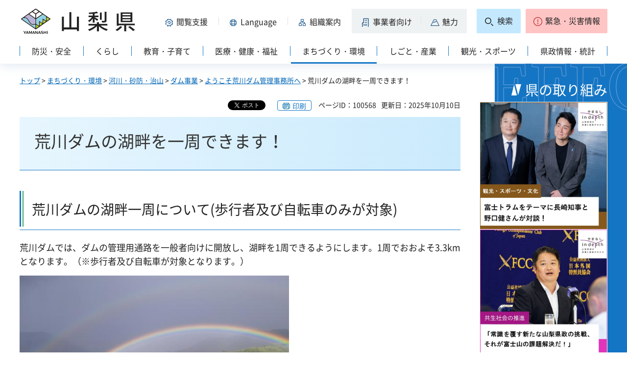

--- FILE ---
content_type: text/html
request_url: https://www.pref.yamanashi.jp/damu-arkw/damu_isshuu.html
body_size: 21120
content:
<?xml version="1.0" encoding="utf-8"?>
<!DOCTYPE html PUBLIC "-//W3C//DTD XHTML 1.0 Strict//EN" "http://www.w3.org/TR/xhtml1/DTD/xhtml1-strict.dtd">
<html xmlns="http://www.w3.org/1999/xhtml" lang="ja" xml:lang="ja" xmlns:og="http://ogp.me/ns#" xmlns:fb="http://www.facebook.com/2008/fbml">
<head>
<meta http-equiv="Content-Type" content="text/html; charset=utf-8" />
<meta http-equiv="Content-Style-Type" content="text/css" />
<meta http-equiv="Content-Script-Type" content="text/javascript" />

<title>山梨県／荒川ダムの湖畔を一周できます！</title>
<meta name="keywords" content="荒川ダム,湖畔,一周,周遊" />
<meta name="description" content="荒川ダムの湖畔を一周！" />

<meta property="og:title" content="荒川ダムの湖畔を一周できます！" />
<meta property="og:type" content="article" />
<meta property="og:description" content="荒川ダムの湖畔を一周！" />
<meta property="og:url" content="https://www.pref.yamanashi.jp/damu-arkw/damu_isshuu.html" />
<meta property="og:image" content="https://www.pref.yamanashi.jp/shared/system/images/ken_logo.jpg" />
<meta property="og:site_name" content="山梨県" />
<meta property="og:locale" content="ja_JP" />
<meta name="author" content="山梨県" />
<meta name="cate_code_1" content="003000000000" />
<meta name="page_id" content="100568" />
<meta name="viewport" content="width=device-width, maximum-scale=3.0" />
<meta name="format-detection" content="telephone=no" />
<link href="/shared/site_rn2023/style/default.css" rel="stylesheet" type="text/css" media="all" />
<link href="/shared/site_rn2023/style/layout.css" rel="stylesheet" type="text/css" media="all" />
<link href="/shared/templates/free_rn2023/style/edit.css" rel="stylesheet" type="text/css" media="all" />
<link href="/shared/site_rn2023/style/tablet.css" rel="stylesheet" media="only screen and (min-width : 641px) and (max-width : 1260px)" type="text/css" class="mc_css" />
<link href="/shared/site_rn2023/style/smartphone.css" rel="stylesheet" type="text/css" media="only screen and (max-width : 640px)" class="mc_css" />
<link href="/shared/templates/free_rn2023/style/edit_tb.css" rel="stylesheet" media="only screen and (min-width : 641px) and (max-width : 1260px)" type="text/css" class="mc_css" />
<link href="/shared/templates/free_rn2023/style/edit_sp.css" rel="stylesheet" media="only screen and (max-width : 640px)" type="text/css" class="mc_css" />
<link href="/shared/site_rn2023/images/favicon/favicon.ico" rel="shortcut icon" type="image/vnd.microsoft.icon" />
<link href="/shared/site_rn2023/images/favicon/apple-touch-icon-precomposed.png" rel="apple-touch-icon-precomposed" />
<script type="text/javascript" src="/shared/site_rn2023/js/jquery.js"></script>
<script type="text/javascript" src="/shared/site_rn2023/js/setting.js"></script>
<script type="text/javascript" src="/shared/system/js/furigana/ysruby.js"></script>
<script type="text/javascript" src="/shared/site_rn2023/js/readspeaker.js"></script>



<script type="text/javascript" src="/shared/js/ga.js"></script>
</head>
<body class="format_free no_javascript">
<div id="fb-root"></div>
<script async defer crossorigin="anonymous" src="https://connect.facebook.net/ja_JP/sdk.js#xfbml=1&version=v17.0" nonce="DFHzn8P9"></script>
<script type="text/javascript" src="/shared/site_rn2023/js/init.js"></script>
<div id="tmp_wrapper">
<noscript>
<p>このサイトではJavaScriptを使用したコンテンツ・機能を提供しています。JavaScriptを有効にするとご利用いただけます。</p>
</noscript>
<p><a href="#tmp_honbun" class="skip">本文へスキップします。</a></p>

<div id="tmp_wrap_heading">
<div class="container">
<div id="tmp_header">
<div id="tmp_hlogo">
<p><a href="/index.html"><span>山梨県</span></a></p>
</div>
<div id="tmp_means">
<div id="tmp_hnavi">
<div class="hnavi_lft">
<p id="tmp_hnavi_func"><a href="javascript:void(0);"><span>閲覧支援</span></a></p>
<p id="tmp_hnavi_func_sp"><a href="/foreign/index.html"><span>閲覧支援<span xml:lang="en" lang="en">Language</span></span></a></p>
<p id="tmp_hnavi_foreign"><a href="/foreign/index.html" xml:lang="en" lang="en"><span>Language</span></a></p>
<p id="tmp_hnavi_soshiki"><a href="/soshiki/index.html"><span>組織案内</span></a></p>
<p id="tmp_hnavi_jigyo"><a href="/jigyosha/index.html"><span>事業者向け</span></a></p>
<p id="tmp_hnavi_miryoku"><a href="/miryoku/index.html"><span>魅力</span></a></p>
</div>
<div class="hnavi_rgt">
<p id="tmp_hnavi_search"><a href="/search.html"><span>検索</span></a></p>
<p id="tmp_hnavi_emergency"><a href="https://pref-yamanashi-bousai.my.salesforce-sites.com/"><span>緊急・災害情報</span></a></p>
</div>
</div>
</div>
</div>
<div id="tmp_bottom_menu">
<div class="inner">
<p id="tmp_hnavi_torikumi"><a href="/juyoshisaku/index.html"><span>県の取り組み</span></a></p>
</div>
</div>
<div id="tmp_sma_menu">
<div id="tmp_sma_func" class="wrap_sma_sch">
<div class="sma_sch">
<ul>
<li class="func_size"><a href="/moji/index.html">文字サイズ・色合い変更</a></li>
<li id="readspeaker_button1" class="rs_skip func_read"><a accesskey="L" href="https://app-eas.readspeaker.com/cgi-bin/rsent?customerid=9106&amp;lang=ja_jp&amp;readid=tmp_contents&amp;url=" onclick="readpage(this.href, 'readspeaker_player'); return false;" rel="nofollow" class="rs_href">音声読み上げ</a></li>
<li class="func_furi"><a id="furigana" href="javascript:">ふりがな表示</a></li>
</ul>
<p class="close_btn"><a href="javascript:void(0);"><span>閉じる</span></a></p>
</div>
</div>
<div id="tmp_sma_foreign" class="wrap_sma_sch">
<div id="tmp_sma_foreign_list" class="sma_sch">
</div>
</div>
<div id="tmp_sma_emergency" class="wrap_sma_sch">
<div class="sma_sch">
<div id="tmp_sma_emergency_main">
<div id="tmp_sma_emergency_main_ttl">
<p>緊急・災害情報</p>
</div>
<div id="tmp_sma_emergency_main_cnt">
<div class="emergency_main"></div>
<p class="close_btn"><a href="javascript:void(0);"><span>閉じる</span></a></p>
</div>
</div>
</div>
</div>
</div>
<div id="tmp_gnavi" class="splide">
<div class="splide__track">
<div class="splide__list">
<p id="tmp_glist1" class="splide__slide"><a href="/bosai/index.html"><span>防災・安全</span></a></p>
<p id="tmp_glist2" class="splide__slide"><a href="/kurashi/index.html"><span>くらし</span></a></p>
<p id="tmp_glist3" class="splide__slide"><a href="/kyoiku/index.html"><span>教育・子育て</span></a></p>
<p id="tmp_glist4" class="splide__slide"><a href="/iryo/index.html"><span>医療・健康・福祉</span></a></p>
<p id="tmp_glist5" class="splide__slide"><a href="/machi/index.html"><span>まちづくり・環境</span></a></p>
<p id="tmp_glist6" class="splide__slide"><a href="/shigoto/index.html"><span>しごと・産業</span></a></p>
<p id="tmp_glist7" class="splide__slide"><a href="/kanko/index.html"><span>観光・スポーツ</span></a></p>
<p id="tmp_glist8" class="splide__slide"><a href="/kensei/index.html"><span>県政情報・統計</span></a></p>
</div>
</div>
</div>
</div>
</div>
<div id="tmp_wrap_main" class="column_rnavi">
<div id="tmp_main">
<div id="tmp_wrap_contents">
<div class="container">
<div class="wrap_col_main">
<div class="col_main">
<div id="tmp_pankuzu">
<p><a href="/index.html">トップ</a> &gt; <a href="/machi/index.html">まちづくり・環境</a> &gt; <a href="/machi/kasen/index.html">河川・砂防・治山</a> &gt; <a href="/machi/kasen/dam/index.html">ダム事業</a> &gt; <a href="/damu-arkw/121_001.html">ようこそ荒川ダム管理事務所へ</a> &gt; 荒川ダムの湖畔を一周できます！</p>
</div>
<div id="tmp_wrap_custom_update">

<div id="tmp_custom_update">
<div id="tmp_social_plugins">
<div class="social_media_btn twitter_btn">
<a href="https://twitter.com/share?ref_src=twsrc%5Etfw" data-show-count="false" data-url="https://www.pref.yamanashi.jp/damu-arkw/damu_isshuu.html" data-text="荒川ダムの湖畔を一周できます！" data-lang="ja" class="twitter-share-button">ツイート</a><script async src="https://platform.twitter.com/widgets.js" charset="utf-8"></script>
</div>
<div class="social_media_btn facebook_btn">
<div data-href="https://www.pref.yamanashi.jp/damu-arkw/damu_isshuu.html" data-layout="button" data-size="small" data-mobile-iframe="true" class="fb-share-button"><a target="_blank" href="https://www.facebook.com/sharer/sharer.php?u=https://www.pref.yamanashi.jp/damu-arkw/damu_isshuu.html&src=sdkpreparse" class="fb-xfbml-parse-ignore">シェア</a></div>
</div>
</div>
</div>


<p id="tmp_print"></p>
<p id="tmp_update"><span>ページID：100568</span><span>更新日：2025年10月10日</span></p>
</div>
<p id="tmp_honbun" class="skip">ここから本文です。</p>
<div id="readspeaker_player" class="rs_preserve rs_skip rs_splitbutton rs_addtools rs_exp"></div>
<!--index_start-->
<div id="tmp_contents">
<h1>荒川ダムの湖畔を一周できます！</h1>
<h2>荒川ダムの湖畔一周について(歩行者及び自転車のみが対象)</h2>
<p>荒川ダムでは、ダムの管理用通路を一般者向けに開放し、湖畔を1周できるようにします。1周でおおよそ3.3kmとなります。（※歩行者及び自転車が対象となります。）</p>
<p><img alt="Rainbow01" height="413" src="/images/100568/rainbow01.jpg" width="550" /></p>
<p>管理棟広場前からみた景色（運が良いと2重の虹も見られるかも！）</p>
<h2>期間及び通行可能時間帯について</h2>
<p><span class="txt_big"><strong><span class="txt_red">【期間】</span></strong></span></p>
<p><span class="txt_red"><span class="txt_big"><strong>令和7年11月16日（日曜日）～12月14日（日曜日）（予定）</strong></span></span></p>
<p><span class="txt_red"><span class="txt_big"><span class="txt_big"><span class="txt_red"><strong><span class="txt_small">【通行可能時間】</span></strong></span></span></span></span></p>
<p><strong><strong><span class="txt_red"><strong><span class="txt_big">9時00分～16時まで(ダム管理用道路)</span></strong></span></strong></strong></p>
<p><span class="txt_red">（他の時間帯については、施錠をしております。）</span></p>
<p><span class="txt_big"><strong><span class="txt_red">【その他】</span></strong></span></p>
<p><span class="txt_red"><span class="txt_big"><strong>・ダム管理用道路に関しては歩行者・自転車専用ではありません。</strong></span></span><span class="txt_red"><span class="txt_big"><strong><span class="txt_small">（</span></strong></span></span><span class="txt_red"><span class="txt_big"><strong><span class="txt_small">ダム職員やダム関係者などの車両が通行します）</span></strong></span></span></p>
<p><strong><span class="txt_big"><span class="txt_red"><strong>・</strong></span></span><font color="#cf1313"><span style="font-size: 23.4px;"><span class="underline">工事用車両の通行</span>がありますのでご注意ください。</span></font></strong></p>
<p><span class="txt_red"><strong><span class="txt_big"><strong>・</strong>緊急を要する場合や悪天候などの理由により通行できなくなる可能性があります。</span></strong></span></p>
<p><span class="txt_big"><span class="txt_red"><strong><strong>・ダムカード等、事務所にご用のある方は下記平面図のとおり事務所まで車で通行可能です。歩行者等に気をつけてお越しください。</strong></strong></span></span></p>
<p><font color="#cf1313"><span style="font-size: 23.4px;"><b>※車通行可能範囲は堤体入口～事務所（事務所駐車場）までです。</b></span></font></p>
<p><font color="#cf1313"><span style="font-size: 23.4px;"><b>取水塔前広場側の入口からは車での通行は出来ません。ご注意ください。</b></span></font></p>
<p>&nbsp;</p>
<h2>一周について</h2>
<p>ダム一周：約3.3km(県道：1.2km、市道：1.3km、ダム管理用通路：0.8km)</p>
<p>高低差：約22m</p>
<p>&nbsp;</p>
<p><img alt="ダム周遊コース（令和7年度　秋）" height="389" src="/images/100568/damu_around008.jpg" width="550" /></p>
<p><a href="/documents/100568/damu_around008.pdf" class="icon_pdf">ダム周遊コース（令和7年度　11月・12月）（PDF：206KB）</a></p>
<h2>ビュースポット！</h2>
<p><img alt="ダム湖（令和6年秋）" height="413" src="/images/100568/img_0529.jpg" width="550" /></p>
<p>ダム湖</p>
<p>&nbsp;</p>
<p><img alt="ダム天端（令和6年秋）" height="413" src="/images/100568/pb130764.jpg" width="550" /></p>
<p>一般開放するダム天端</p>
<p>&nbsp;</p>
<p><img alt="ロック（令和6年秋）" height="413" src="/images/100568/pb130765.jpg" width="550" /></p>
<p>圧巻のロック</p>
<p>&nbsp;</p>



</div>
<!--index_end-->

<script src="/shared/system/js/common/utility.js" type="text/javascript"></script>
<script src="/shared/system/js/faq/faq_prev.js" type="text/javascript"></script>
<script type="text/javascript">
<!--
document.write('<div id="tmp_faq_8341"></div>');
var faq = new faqPublish('003002000000',10);
faq.LoadData();
-->
</script>
<noscript><p><a href="/faq/machi/kasen.html">よくある質問一覧ページへ</a></p></noscript>

<div id="tmp_inquiry">
<div id="tmp_inquiry_ttl">
<h2>このページに関するお問い合わせ先</h2>
</div>
<div id="tmp_inquiry_cnt">
<form method="post" action="https://www.pref.yamanashi.jp/cgi-bin/faq/form.cgi">
<div class="inquiry_parts">
<p>
<a href="/damu-arkw/index.html">山梨県県土整備部荒川ダム管理事務所</a>&nbsp;
<br />住所：〒400-1213　甲府市川窪町浦の山972
<br />電話番号：055（287）2006&nbsp;&nbsp;
ファクス番号：055（287）2015
</p>
</div>
<p class="inquiry_btn"><input type="submit" value="お問い合わせフォーム" /></p>
<p>
<input type="hidden" name="code" value="001009025" />
<input type="hidden" name="dept" value="8259:8010:9006:9670:3694:8010:9421:8840:9836:5271:9255:9421:8342:8425:3777:10002:8010:9006:8010:9089:8010:9504:8591:8674:3777:8923:8508:3777:8757:9255" />
<input type="hidden" name="page" value="/damu-arkw/damu_isshuu.html" />
<input type="hidden" name="ENQ_RETURN_MAIL_SEND_FLG" value="1" />
</p>
</form>
</div>
</div>

<div id="tmp_rnavi"><h2>同じカテゴリから探す</h2>
<div id="tmp_rnavi_ttl">
<p><a href="/damu-arkw/121_001.html">ようこそ荒川ダム管理事務所へ</a></p>
</div>
<div id="tmp_rnavi_cnt">
<ul class="ul_rnavi">
<li><a href="/damu-arkw/damu_isshuu.html">荒川ダムの湖畔を一周できます！</a></li>
<li><a href="/damu-arkw/damu_kengaku.html">荒川ダムの見学案内</a></li>
<li><a href="/damu-arkw/damu-drone.html">荒川ダム周辺での無人航空機（ドローン、ラジコン機等）の飛行について</a></li>
<li><a href="/damu-arkw/damu_card.html">荒川ダムのダムカード・流木の配布について</a></li>
<li><a href="/damu-arkw/damu_syunnsetsu.html">浚渫状況</a></li>
<li><a href="/damu-arkw/damu_pamphlet.html">荒川ダムパンフレットについて</a></li>
<li><a href="/damu-arkw/damu_annai.html">荒川ダム周辺施設案内</a></li>
<li><a href="/damu-arkw/damu_photo_setubitou.html">荒川ダム写真集(設備等)</a></li>
<li><a href="/damu-arkw/damu_quantities.html">荒川ダムの現在の貯水位、流入量、放流量</a></li>
<li><a href="/damu-arkw/damu-syuuhenjyoukyou.html">荒川ダム写真集(周辺の様子)</a></li>
<li><a href="/damu-arkw/damu_photo_syuuhenshisetusonota.html">荒川ダム写真集(周辺施設その他)</a></li>
<li><a href="/damu-arkw/damu_yakuwari.html">荒川ダムの果たす役割</a></li>
<li><a href="/damu-arkw/damu_setumei.html">荒川ダムについて</a></li>
<li><a href="/damu-arkw/damu_photo_syuuhennohana.html">荒川ダム写真集(周辺の花)</a></li>
</ul>
</div>
</div>

<div id="tmp_feedback">
<div id="tmp_feedback_ttl">
<h2>より良いウェブサイトにするためにみなさまのご意見をお聞かせください</h2>
</div>
<div id="tmp_feedback_cnt">
<form id="feedback" action="/cgi-bin/feedback/feedback.cgi" method="post">
<p><input type="hidden" name="page_id" value="100568" />
<input type="hidden" name="page_title" value="荒川ダムの湖畔を一周できます！" />
<input type="hidden" name="page_url" value="https://www.pref.yamanashi.jp/damu-arkw/damu_isshuu.html" />
<input type="hidden" name="item_cnt" value="2" /></p>
<fieldset>
<legend>このページの情報は役に立ちましたか？</legend>
<p><input id="que1_1" type="radio" name="item_1" value="役に立った" />
<label for="que1_1">1：役に立った</label></p>
<p><input id="que1_2" type="radio" name="item_1" value="ふつう" />
<label for="que1_2">2：ふつう</label></p>
<p><input id="que1_3" type="radio" name="item_1" value="役に立たなかった" />
<label for="que1_3">3：役に立たなかった</label></p>
</fieldset>
<p><input type="hidden" name="label_1" value="質問：このページの情報は役に立ちましたか？" />
<input type="hidden" name="nes_1" value="1" />
<input type="hidden" name="img_1" />
<input type="hidden" name="img_alt_1" />
<input type="hidden" name="mail_1" value="0" />
</p>
<fieldset>
<legend>このページの情報は見つけやすかったですか？</legend>
<p><input id="que2_1" type="radio" name="item_2" value="見つけやすかった" />
<label for="que2_1">1：見つけやすかった</label></p>
<p><input id="que2_2" type="radio" name="item_2" value="ふつう" />
<label for="que2_2">2：ふつう</label></p>
<p><input id="que2_3" type="radio" name="item_2" value="見つけにくかった" />
<label for="que2_3">3：見つけにくかった</label></p>
</fieldset>
<p><input type="hidden" name="label_2" value="質問：このページの情報は見つけやすかったですか？" />
<input type="hidden" name="nes_2" value="1" />
<input type="hidden" name="img_2" />
<input type="hidden" name="img_alt_2" />
<input type="hidden" name="mail_2" value="0" />
</p>
<p class="submit"><input type="submit" value="送信" /></p>
</form>
</div>
</div>

<div id="tmp_article" class="rs_preserve">
<div id="tmp_article_ttl">
<h2>このページを見た人はこんなページも見ています</h2>
</div>
<div id="tmp_article_cnt">
</div>
</div>
</div>
</div>
<div class="wrap_col_rgt_navi">
<div class="col_rgt_navi">

<div class="rnavi_recommend">
<div class="rnavi_recommend_ttl">
<h2>県の取り組み</h2>
</div>
<div id="tmp_rnavi_recommend_cnt" class="rnavi_recommend_cnt rs_preserve">
<div class="wrap_recommend_bnr_link">
<p class="item_img"><a href="/juyoshisaku/index.html"><img src="/shared/templates/top_rn2023/images/upload/bnr_rnavi_img2.jpg" width="674" height="674" alt="その他県の重要施策" /></a></p>
</div>
</div>
</div>
</div>
</div>
</div>
</div>
</div>
</div>
<div class="pnavi">
<p><a href="#tmp_wrap_heading"><span>pagetop</span></a></p>
</div>

<div id="tmp_wrap_publicity">
<div class="container">
<div id="tmp_publicity">
<div id="tmp_publicity_ttl">
<h2>広告</h2>
<p class="publicity_ads_btn"><a href="/info/ads.html">広告掲載について</a></p>
</div>
<div id="tmp_publicity_cnt">
<script src="/shared/system/js/common/utility.js" type="text/javascript"></script>
<script src="/shared/system/js/banner/banner_rand_prev.js" type="text/javascript"></script>
<script type="text/javascript">
<!--
document.write('<div id="advert_area_0" class="banner"></div>');
var advert_0 = new KoukokuPublish();
advert_0.LoadData(0,2);
//-->
</script><noscript><p><a href="/banner/2/banner_list_2.html">広告一覧ページへ</a></p></noscript>
</div>
</div>
</div>
</div>

<div id="tmp_footer">
<div class="container">
<ul id="tmp_fnavi">
<li><a href="/zaisankanri/chousya.html">庁舎案内</a></li>
<li><a href="/info/sitemap.html" id="tmp_sitemap_link">サイトマップ</a></li>
<li><a href="/info/howto_site.html">このサイトについて</a></li>
<li><a href="/info/ud.html">ウェブアクセシビリティ方針</a></li>
<li><a href="/link/index.html">リンク集</a></li>
</ul>
<div id="tmp_foot_main">
<div id="tmp_foot_main_add">
<address>
<span class="foot_add"><span class="ttl">山梨県</span><span class="no">法人番号8000020190004</span></span>
<span class="foot_add num"><span>〒400-8501　山梨県甲府市丸の内1-6-1</span><span>電話番号 055-237-1111（代表）</span></span>
</address>
</div>
<div id="tmp_copyright">
<p lang="en" xml:lang="en">Copyright &copy; Yamanashi Prefecture.All Rights Reserved.</p>
</div>
</div>
</div>
</div>

</div>
<script type="text/javascript" src="/shared/site_rn2023/js/splide_min.js"></script>
<script type="text/javascript" src="/shared/site_rn2023/js/function.js"></script>
<script type="text/javascript" src="/shared/site_rn2023/js/main.js"></script>
<script type="text/javascript" src="/shared/system/js/recommend/recommend.js"></script>
<script type="text/javascript" src="/shared/system/js/path_info/path_info.js"></script>
</body>
</html>


--- FILE ---
content_type: text/html
request_url: https://www.pref.yamanashi.jp/info/sitemap.html
body_size: 20578
content:
<?xml version="1.0" encoding="utf-8"?>
<!DOCTYPE html PUBLIC "-//W3C//DTD XHTML 1.0 Strict//EN" "http://www.w3.org/TR/xhtml1/DTD/xhtml1-strict.dtd">
<html xmlns="http://www.w3.org/1999/xhtml" lang="ja" xml:lang="ja" xmlns:og="http://ogp.me/ns#" xmlns:fb="http://www.facebook.com/2008/fbml">
<head>
<meta http-equiv="Content-Type" content="text/html; charset=utf-8" />
<meta http-equiv="Content-Style-Type" content="text/css" />
<meta http-equiv="Content-Script-Type" content="text/javascript" />

<title>山梨県／サイトマップ</title>

<meta property="og:title" content="サイトマップ" />
<meta property="og:type" content="article" />
<meta property="og:description" content="" />
<meta property="og:url" content="https://www.pref.yamanashi.jp/info/sitemap.html" />
<meta property="og:image" content="https://www.pref.yamanashi.jp/shared/system/images/ken_logo.jpg" />
<meta property="og:site_name" content="山梨県" />
<meta property="og:locale" content="ja_JP" />
<meta name="author" content="山梨県" />
<meta name="cate_code_1" content="026000000000" />
<meta name="page_id" content="1640" />
<meta name="viewport" content="width=device-width, maximum-scale=3.0" />
<meta name="format-detection" content="telephone=no" />
<link href="/shared/site_rn2023/style/default.css" rel="stylesheet" type="text/css" media="all" />
<link href="/shared/site_rn2023/style/layout.css" rel="stylesheet" type="text/css" media="all" />
<link href="/shared/templates/free_rn2023/style/edit.css" rel="stylesheet" type="text/css" media="all" />
<link href="/shared/site_rn2023/style/tablet.css" rel="stylesheet" media="only screen and (min-width : 641px) and (max-width : 1260px)" type="text/css" class="mc_css" />
<link href="/shared/site_rn2023/style/smartphone.css" rel="stylesheet" type="text/css" media="only screen and (max-width : 640px)" class="mc_css" />
<link href="/shared/templates/free_rn2023/style/edit_tb.css" rel="stylesheet" media="only screen and (min-width : 641px) and (max-width : 1260px)" type="text/css" class="mc_css" />
<link href="/shared/templates/free_rn2023/style/edit_sp.css" rel="stylesheet" media="only screen and (max-width : 640px)" type="text/css" class="mc_css" />
<link href="/shared/site_rn2023/images/favicon/favicon.ico" rel="shortcut icon" type="image/vnd.microsoft.icon" />
<link href="/shared/site_rn2023/images/favicon/apple-touch-icon-precomposed.png" rel="apple-touch-icon-precomposed" />
<script type="text/javascript" src="/shared/site_rn2023/js/jquery.js"></script>
<script type="text/javascript" src="/shared/site_rn2023/js/setting.js"></script>
<script type="text/javascript" src="/shared/system/js/furigana/ysruby.js"></script>
<script type="text/javascript" src="/shared/site_rn2023/js/readspeaker.js"></script>



<script type="text/javascript" src="/shared/js/ga.js"></script>
</head>
<body class="format_free no_javascript">
<div id="fb-root"></div>
<script async defer crossorigin="anonymous" src="https://connect.facebook.net/ja_JP/sdk.js#xfbml=1&version=v17.0" nonce="DFHzn8P9"></script>
<script type="text/javascript" src="/shared/site_rn2023/js/init.js"></script>
<div id="tmp_wrapper">
<noscript>
<p>このサイトではJavaScriptを使用したコンテンツ・機能を提供しています。JavaScriptを有効にするとご利用いただけます。</p>
</noscript>
<p><a href="#tmp_honbun" class="skip">本文へスキップします。</a></p>

<div id="tmp_wrap_heading">
<div class="container">
<div id="tmp_header">
<div id="tmp_hlogo">
<p><a href="/index.html"><span>山梨県</span></a></p>
</div>
<div id="tmp_means">
<div id="tmp_hnavi">
<div class="hnavi_lft">
<p id="tmp_hnavi_func"><a href="javascript:void(0);"><span>閲覧支援</span></a></p>
<p id="tmp_hnavi_func_sp"><a href="/foreign/index.html"><span>閲覧支援<span xml:lang="en" lang="en">Language</span></span></a></p>
<p id="tmp_hnavi_foreign"><a href="/foreign/index.html" xml:lang="en" lang="en"><span>Language</span></a></p>
<p id="tmp_hnavi_soshiki"><a href="/soshiki/index.html"><span>組織案内</span></a></p>
<p id="tmp_hnavi_jigyo"><a href="/jigyosha/index.html"><span>事業者向け</span></a></p>
<p id="tmp_hnavi_miryoku"><a href="/miryoku/index.html"><span>魅力</span></a></p>
</div>
<div class="hnavi_rgt">
<p id="tmp_hnavi_search"><a href="/search.html"><span>検索</span></a></p>
<p id="tmp_hnavi_emergency"><a href="https://pref-yamanashi-bousai.my.salesforce-sites.com/"><span>緊急・災害情報</span></a></p>
</div>
</div>
</div>
</div>
<div id="tmp_bottom_menu">
<div class="inner">
<p id="tmp_hnavi_torikumi"><a href="/juyoshisaku/index.html"><span>県の取り組み</span></a></p>
</div>
</div>
<div id="tmp_sma_menu">
<div id="tmp_sma_func" class="wrap_sma_sch">
<div class="sma_sch">
<ul>
<li class="func_size"><a href="/moji/index.html">文字サイズ・色合い変更</a></li>
<li id="readspeaker_button1" class="rs_skip func_read"><a accesskey="L" href="https://app-eas.readspeaker.com/cgi-bin/rsent?customerid=9106&amp;lang=ja_jp&amp;readid=tmp_contents&amp;url=" onclick="readpage(this.href, 'readspeaker_player'); return false;" rel="nofollow" class="rs_href">音声読み上げ</a></li>
<li class="func_furi"><a id="furigana" href="javascript:">ふりがな表示</a></li>
</ul>
<p class="close_btn"><a href="javascript:void(0);"><span>閉じる</span></a></p>
</div>
</div>
<div id="tmp_sma_foreign" class="wrap_sma_sch">
<div id="tmp_sma_foreign_list" class="sma_sch">
</div>
</div>
<div id="tmp_sma_emergency" class="wrap_sma_sch">
<div class="sma_sch">
<div id="tmp_sma_emergency_main">
<div id="tmp_sma_emergency_main_ttl">
<p>緊急・災害情報</p>
</div>
<div id="tmp_sma_emergency_main_cnt">
<div class="emergency_main"></div>
<p class="close_btn"><a href="javascript:void(0);"><span>閉じる</span></a></p>
</div>
</div>
</div>
</div>
</div>
<div id="tmp_gnavi" class="splide">
<div class="splide__track">
<div class="splide__list">
<p id="tmp_glist1" class="splide__slide"><a href="/bosai/index.html"><span>防災・安全</span></a></p>
<p id="tmp_glist2" class="splide__slide"><a href="/kurashi/index.html"><span>くらし</span></a></p>
<p id="tmp_glist3" class="splide__slide"><a href="/kyoiku/index.html"><span>教育・子育て</span></a></p>
<p id="tmp_glist4" class="splide__slide"><a href="/iryo/index.html"><span>医療・健康・福祉</span></a></p>
<p id="tmp_glist5" class="splide__slide"><a href="/machi/index.html"><span>まちづくり・環境</span></a></p>
<p id="tmp_glist6" class="splide__slide"><a href="/shigoto/index.html"><span>しごと・産業</span></a></p>
<p id="tmp_glist7" class="splide__slide"><a href="/kanko/index.html"><span>観光・スポーツ</span></a></p>
<p id="tmp_glist8" class="splide__slide"><a href="/kensei/index.html"><span>県政情報・統計</span></a></p>
</div>
</div>
</div>
</div>
</div>
<div id="tmp_wrap_main" class="column_rnavi">
<div id="tmp_main">
<div id="tmp_wrap_contents">
<div class="container">
<div class="wrap_col_main">
<div class="col_main">
<div id="tmp_pankuzu">
<p><a href="/index.html">トップ</a> &gt; サイトマップ</p>
</div>
<div id="tmp_wrap_custom_update">

<div id="tmp_custom_update">
<div id="tmp_social_plugins">
<div class="social_media_btn twitter_btn">
<a href="https://twitter.com/share?ref_src=twsrc%5Etfw" data-show-count="false" data-url="https://www.pref.yamanashi.jp/info/sitemap.html" data-text="サイトマップ" data-lang="ja" class="twitter-share-button">ツイート</a><script async src="https://platform.twitter.com/widgets.js" charset="utf-8"></script>
</div>
<div class="social_media_btn facebook_btn">
<div data-href="https://www.pref.yamanashi.jp/info/sitemap.html" data-layout="button" data-size="small" data-mobile-iframe="true" class="fb-share-button"><a target="_blank" href="https://www.facebook.com/sharer/sharer.php?u=https://www.pref.yamanashi.jp/info/sitemap.html&src=sdkpreparse" class="fb-xfbml-parse-ignore">シェア</a></div>
</div>
</div>
</div>


<p id="tmp_print"></p>
<p id="tmp_update"><span>ページID：1640</span><span>更新日：2017年2月1日</span></p>
</div>
<p id="tmp_honbun" class="skip">ここから本文です。</p>
<div id="readspeaker_player" class="rs_preserve rs_skip rs_splitbutton rs_addtools rs_exp"></div>
<!--index_start-->
<div id="tmp_contents">
<h1>サイトマップ</h1>
<div id="tmp_gnavi_source">
<div class="col2"><div class="col2L">
			<h2><a href="/bosai/index.html">防災・安全</a></h2>
			<ul>
				<li><a href="/bosai/bohan/index.html">防犯・交通安全</a></li>
				<li><a href="/bosai/bosai/index.html">防災</a></li>
			</ul>
			</div><div class="col2R">
			<h2><a href="/kurashi/index.html">くらし</a></h2>
			<ul>
				<li><a href="/kurashi/shohi/index.html">消費生活</a></li>
				<li><a href="/kurashi/shoku/index.html">食の安全</a></li>
				<li><a href="/kurashi/shokuiku/index.html">食育・給食</a></li>
				<li><a href="/kurashi/pet/index.html">ペット・動物愛護</a></li>
				<li><a href="/kurashi/shimin/index.html">地域活動・交流</a></li>
				<li><a href="/kurashi/kokusai/index.html">国際・海外</a></li>
				<li><a href="/kurashi/danjo/index.html">男女共同参画・共生社会</a></li>
				<li><a href="/kurashi/kotsu/index.html">交通</a></li>
				<li><a href="/kurashi/sodan/index.html">相談窓口</a></li>
				<li><a href="/kurashi/kankei/index.html">関係機関</a></li>
			</ul>
			</div></div>
<div class="col2"><div class="col2L">
			<h2><a href="/kyoiku/index.html">教育・子育て</a></h2>
			<ul>
				<li><a href="/kyoiku/gakko/index.html">小中学校</a></li>
				<li><a href="/kyoiku/kotogakko/index.html">高等学校</a></li>
				<li><a href="/kyoiku/tokubetsu/index.html">特別支援教育・児童生徒支援</a></li>
				<li><a href="/kyoiku/kakushu/index.html">専修学校・各種学校</a></li>
				<li><a href="/kyoiku/daigaku/index.html">大学</a></li>
				<li><a href="/kyoiku/shogai/index.html">生涯学習</a></li>
				<li><a href="/kyoiku/shakai/index.html">社会教育</a></li>
				<li><a href="/kyoiku/shisetsu/index.html">教育施設</a></li>
				<li><a href="/kyoiku/kosodate/index.html">子育て</a></li>
				<li><a href="/kyoiku/shoshika/index.html">少子化対策</a></li>
				<li><a href="/kyoiku/sodan/index.html">相談窓口</a></li>
				<li><a href="/kyoiku/kankei/index.html">関係機関</a></li>
			</ul>
			</div><div class="col2R">
			<h2><a href="/iryo/index.html">医療・健康・福祉</a></h2>
			<ul>
				<li><a href="/iryo/iryo/index.html">医療</a></li>
				<li><a href="/iryo/hoken/index.html">健康・保健</a></li>
				<li><a href="/iryo/kenkohoken/index.html">国民健康保険</a></li>
				<li><a href="/iryo/eisei/index.html">衛生</a></li>
				<li><a href="/iryo/yakuji/index.html">薬事</a></li>
				<li><a href="/iryo/koreishafukushi/index.html">高齢者福祉</a></li>
				<li><a href="/iryo/shogaifukushi/index.html">障害福祉</a></li>
				<li><a href="/iryo/shakaifukushi/index.html">社会福祉・地域福祉</a></li>
				<li><a href="/iryo/kyufu/index.html">給付・助成制度</a></li>
				<li><a href="/iryo/kyoninka/index.html">許認可関係</a></li>
				<li><a href="/iryo/shikaku/index.html">資格・免許・試験</a></li>
				<li><a href="/iryo/sodan/index.html">相談窓口</a></li>
				<li><a href="/iryo/kankei/index.html">関係機関</a></li>
			</ul>
			</div></div>
<div class="col2"><div class="col2L">
			<h2><a href="/machi/index.html">まちづくり・環境</a></h2>
			<ul>
				<li><a href="/machi/doro/index.html">道路</a></li>
				<li><a href="/machi/kasen/index.html">河川・砂防・治山</a></li>
				<li><a href="/machi/machi/index.html">まちづくり</a></li>
				<li><a href="/machi/kenchiku/index.html">建築・住宅</a></li>
				<li><a href="/machi/tochi/index.html">土地</a></li>
				<li><a href="/machi/linear/index.html">リニア中央新幹線</a></li>
				<li><a href="/machi/shizenhogo/index.html">自然保護・森林保全</a></li>
				<li><a href="/machi/katsudo/index.html">環境保全活動</a></li>
				<li><a href="/machi/kankyo/index.html">環境保全</a></li>
				<li><a href="/machi/onsen/index.html">温泉</a></li>
				<li><a href="/machi/haiki/index.html">廃棄物・リサイクル</a></li>
				<li><a href="/machi/energy/index.html">各種エネルギー</a></li>
				<li><a href="/machi/kankei/index.html">関係機関</a></li>
			</ul>
			</div><div class="col2R">
			<h2><a href="/shigoto/index.html">しごと・産業</a></h2>
			<ul>
				<li><a href="/shigoto/kensetsu/index.html">建設業</a></li>
				<li><a href="/shigoto/nogyo/index.html">農業・水産業</a></li>
				<li><a href="/shigoto/shokogyo/index.html">商工業</a></li>
				<li><a href="/shigoto/ringyo/index.html">林業</a></li>
				<li><a href="/shigoto/shushoku/index.html">就職・労働</a></li>
				<li><a href="/shigoto/hojo/index.html">補助・支援</a></li>
				<li><a href="/shigoto/sangyo/index.html">産業立地・起業支援</a></li>
				<li><a href="/shigoto/kankei/index.html">関係機関</a></li>
			</ul>
			</div></div>
<div class="col2"><div class="col2L">
			<h2><a href="/kanko/index.html">観光・スポーツ</a></h2>
			<ul>
				<li><a href="/kanko/kankojoho/index.html">観光情報</a></li>
				<li><a href="/kanko/shinko/index.html">地域振興</a></li>
				<li><a href="/kanko/commission/index.html">フィルムコミッション</a></li>
				<li><a href="/kanko/sports/index.html">スポーツ</a></li>
				<li><a href="/kanko/bunka/index.html">文化芸術</a></li>
				<li><a href="/kanko/bunkaisan/index.html">富士山世界文化遺産</a></li>
			</ul>
			</div><div class="col2R">
			<h2><a href="/kensei/index.html">県政情報・統計</a></h2>
			<ul>
				<li><a href="/kensei/yamanashi/index.html">山梨県について</a></li>
				<li><a href="/chiji/index.html">知事</a></li>
				<li><a href="/kensei/koshitsu/index.html">皇室・栄典表彰</a></li>
				<li><a href="/kensei/kocho/index.html">広聴</a></li>
				<li><a href="/kensei/publicity/index.html">広報</a></li>
				<li><a href="/kensei/sodan/index.html">相談窓口</a></li>
				<li><a href="/kensei/johokokai/index.html">情報公開・個人情報保護</a></li>
				<li><a href="/kensei/reiki/index.html">公報・例規</a></li>
				<li><a href="/kensei/senkyo/index.html">選挙</a></li>
				<li><a href="/kensei/zaisei/index.html">行財政・行政改革・合併・地方分権</a></li>
				<li><a href="/kensei/keikaku/index.html">計画・審議会等</a></li>
				<li><a href="/kensei/tokei/index.html">統計・調査・報告</a></li>
				<li><a href="/kensei/denshi/index.html">電子県庁</a></li>
				<li><a href="/kensei/nyusatsu/index.html">入札・公共事業関係</a></li>
				<li><a href="/jyuutensesaku/index.html">重点施策</a></li>
			</ul>
			</div></div>
</div>
<h2>その他</h2>
<div class="col2"><div class="col2L">
			<h3>県からのお知らせ情報</h3>
			<ul>
				<li><a href="/kinkyu/index.html">緊急・災害情報</a></li>
				<li><a href="/shinchaku/index.html">新着情報</a></li>
				<li><a href="/saiyo_shiken_boshu/index.html">採用・試験・募集</a></li>
				<li><a href="/nyusatsu_chotatsu/index.html">入札・調達</a></li>
				<li><a href="/juyoshisaku/index.html">県の取り組み</a></li>
				<li><a href="/release/index.html">報道発表資料</a></li>
				<li><a href="https://www.pref.yamanashi.jp/cgi-bin/event_cal_multi/calendar.cgi">イベントカレンダー</a></li>
				<li><a href="https://www.pref.yamanashi.jp/mailnews/">メルマガ（やまなしメールニュース）配信のご案内</a></li>
			</ul>
			<h3>山梨県をもっと知る・もっと楽しむ</h3>
			<ul>
				<li><a href="/miryoku/index.html">山梨の魅力</a></li>
				<li><a href="/livecamera/index.html">富士山ライブカメラ</a></li>
				<li><a href="/album/index.html">富士山アルバム</a></li>
				<li><a href="/webtv/index.html">山梨チャンネル</a></li>
				<li><a href="/kids/index.html">やまなしキッズページ</a></li>
			</ul>
			</div><div class="col2R">
			<h3>各種ご案内・お問い合わせ</h3>
			<ul>
				<li><a href="/soshiki/index.html">組織案内</a></li>
				<li><a href="/toiawase/index.html">各種お問い合わせ</a></li>
				<li><a href="/gyoukaku/public/index.html">パブリックコメント（県民意見提出制度）</a></li>
				<li><a href="/shisetsu/index.html">施設紹介</a></li>
				<li><a href="/download/index.html">様式ダウンロード</a></li>
				<li><a href="/toiawase/sodan/index.html">相談窓口</a></li>
				<li><a href="/shinsei/index.html">申請・届出</a></li>
				<li><a href="/tokei/index.html">統計・調査</a></li>
				<li><a href="/keikaku/index.html">計画</a></li>
			</ul>
			<h3>山梨県のサイトについて</h3>
			<ul>
				<li><a href="/info/howto_site.html">このサイトについて</a></li>
				<li><a href="/info/ud.html">山梨県ウェブアクセシビリティ方針</a></li>
				<li><a href="/info/search.html">検索の仕方</a></li>
				<li><a href="/info/ads.html">広告掲載について</a></li>
			</ul>
			<h3>関連組織・その他</h3>
			<ul>
				<li><a href="/gikaisom/index.html">県議会</a></li>
				<li><a href="/kyouiku/top.html">県教育委員会トップページ</a></li>
				<li><a href="/police/index.html">県警本部</a></li>
				<li><a href="https://www.pref.yamanashi.jp/jinji-iin/saiyou/">県人事委員会職員採用サイト</a></li>
				<li><a href="/link/index.html">リンク集</a></li>
			</ul>
			</div></div>



</div>
<!--index_end-->






<div id="tmp_article" class="rs_preserve">
<div id="tmp_article_ttl">
<h2>このページを見た人はこんなページも見ています</h2>
</div>
<div id="tmp_article_cnt">
</div>
</div>
</div>
</div>
<div class="wrap_col_rgt_navi">
<div class="col_rgt_navi">

<div class="rnavi_recommend">
<div class="rnavi_recommend_ttl">
<h2>県の取り組み</h2>
</div>
<div id="tmp_rnavi_recommend_cnt" class="rnavi_recommend_cnt rs_preserve">
<div class="wrap_recommend_bnr_link">
<p class="item_img"><a href="/juyoshisaku/index.html"><img src="/shared/templates/top_rn2023/images/upload/bnr_rnavi_img2.jpg" width="674" height="674" alt="その他県の重要施策" /></a></p>
</div>
</div>
</div>
</div>
</div>
</div>
</div>
</div>
</div>
<div class="pnavi">
<p><a href="#tmp_wrap_heading"><span>pagetop</span></a></p>
</div>

<div id="tmp_wrap_publicity">
<div class="container">
<div id="tmp_publicity">
<div id="tmp_publicity_ttl">
<h2>広告</h2>
<p class="publicity_ads_btn"><a href="/info/ads.html">広告掲載について</a></p>
</div>
<div id="tmp_publicity_cnt">
<script src="/shared/system/js/common/utility.js" type="text/javascript"></script>
<script src="/shared/system/js/banner/banner_rand_prev.js" type="text/javascript"></script>
<script type="text/javascript">
<!--
document.write('<div id="advert_area_0" class="banner"></div>');
var advert_0 = new KoukokuPublish();
advert_0.LoadData(0,2);
//-->
</script><noscript><p><a href="/banner/2/banner_list_2.html">広告一覧ページへ</a></p></noscript>
</div>
</div>
</div>
</div>

<div id="tmp_footer">
<div class="container">
<ul id="tmp_fnavi">
<li><a href="/zaisankanri/chousya.html">庁舎案内</a></li>
<li><a href="/info/sitemap.html" id="tmp_sitemap_link">サイトマップ</a></li>
<li><a href="/info/howto_site.html">このサイトについて</a></li>
<li><a href="/info/ud.html">ウェブアクセシビリティ方針</a></li>
<li><a href="/link/index.html">リンク集</a></li>
</ul>
<div id="tmp_foot_main">
<div id="tmp_foot_main_add">
<address>
<span class="foot_add"><span class="ttl">山梨県</span><span class="no">法人番号8000020190004</span></span>
<span class="foot_add num"><span>〒400-8501　山梨県甲府市丸の内1-6-1</span><span>電話番号 055-237-1111（代表）</span></span>
</address>
</div>
<div id="tmp_copyright">
<p lang="en" xml:lang="en">Copyright &copy; Yamanashi Prefecture.All Rights Reserved.</p>
</div>
</div>
</div>
</div>

</div>
<script type="text/javascript" src="/shared/site_rn2023/js/splide_min.js"></script>
<script type="text/javascript" src="/shared/site_rn2023/js/function.js"></script>
<script type="text/javascript" src="/shared/site_rn2023/js/main.js"></script>
<script type="text/javascript" src="/shared/system/js/recommend/recommend.js"></script>
<script type="text/javascript" src="/shared/system/js/path_info/path_info.js"></script>
</body>
</html>


--- FILE ---
content_type: text/html
request_url: https://www.pref.yamanashi.jp/juyoshisaku/index.html
body_size: 53455
content:
<?xml version="1.0" encoding="utf-8"?>
<!DOCTYPE html PUBLIC "-//W3C//DTD XHTML 1.0 Strict//EN" "http://www.w3.org/TR/xhtml1/DTD/xhtml1-strict.dtd">
<html xmlns="http://www.w3.org/1999/xhtml" lang="ja" xml:lang="ja">
<head>
<meta http-equiv="Content-Type" content="text/html; charset=utf-8" />
<meta http-equiv="Content-Style-Type" content="text/css" />
<meta http-equiv="Content-Script-Type" content="text/javascript" />

<title>山梨県／県の取り組み一覧</title>

<meta property="og:title" content="県の取り組み一覧" />
<meta property="og:type" content="article" />
<meta property="og:description" content="" />
<meta property="og:url" content="https://www.pref.yamanashi.jp/juyoshisaku/index.html" />
<meta property="og:image" content="https://www.pref.yamanashi.jp/shared/system/images/ken_logo.jpg" />
<meta property="og:site_name" content="山梨県" />
<meta property="og:locale" content="ja_JP" />
<meta name="author" content="山梨県" />
<meta name="cate_code_1" content="026000000000" />
<meta name="page_id" content="20666" />
<meta name="viewport" content="width=device-width, maximum-scale=3.0" />
<meta name="format-detection" content="telephone=no" />
<link href="/shared/site_rn2023/style/default.css" rel="stylesheet" type="text/css" media="all" />
<link href="/shared/site_rn2023/style/layout.css" rel="stylesheet" type="text/css" media="all" />
<link href="/shared/templates/free_rn2023/style/edit.css" rel="stylesheet" type="text/css" media="all" />
<link href="/shared/site_rn2023/style/tablet.css" rel="stylesheet" media="only screen and (min-width : 641px) and (max-width : 1260px)" type="text/css" class="mc_css" />
<link href="/shared/site_rn2023/style/smartphone.css" rel="stylesheet" type="text/css" media="only screen and (max-width : 640px)" class="mc_css" />
<link href="/shared/templates/free_rn2023/style/edit_tb.css" rel="stylesheet" media="only screen and (min-width : 641px) and (max-width : 1260px)" type="text/css" class="mc_css" />
<link href="/shared/templates/free_rn2023/style/edit_sp.css" rel="stylesheet" media="only screen and (max-width : 640px)" type="text/css" class="mc_css" />
<link href="/shared/site_rn2023/images/favicon/favicon.ico" rel="shortcut icon" type="image/vnd.microsoft.icon" />
<link href="/shared/site_rn2023/images/favicon/apple-touch-icon-precomposed.png" rel="apple-touch-icon-precomposed" />
<script type="text/javascript" src="/shared/site_rn2023/js/jquery.js"></script>
<script type="text/javascript" src="/shared/site_rn2023/js/setting.js"></script>
<script type="text/javascript" src="/shared/system/js/furigana/ysruby.js"></script>
<script type="text/javascript" src="/shared/site_rn2023/js/readspeaker.js"></script>




<script type="text/javascript" src="/shared/js/ga.js"></script>
</head>
<body class="format_free custom_torikumi no_javascript">
<script type="text/javascript" src="/shared/site_rn2023/js/init.js"></script>
<div id="tmp_wrapper">
<noscript>
<p>このサイトではJavaScriptを使用したコンテンツ・機能を提供しています。JavaScriptを有効にするとご利用いただけます。</p>
</noscript>
<p><a href="#tmp_honbun" class="skip">本文へスキップします。</a></p>

<div id="tmp_wrap_heading">
<div class="container">
<div id="tmp_header">
<div id="tmp_hlogo">
<p><a href="/index.html"><span>山梨県</span></a></p>
</div>
<div id="tmp_means">
<div id="tmp_hnavi">
<div class="hnavi_lft">
<p id="tmp_hnavi_func"><a href="javascript:void(0);"><span>閲覧支援</span></a></p>
<p id="tmp_hnavi_func_sp"><a href="/foreign/index.html"><span>閲覧支援<span xml:lang="en" lang="en">Language</span></span></a></p>
<p id="tmp_hnavi_foreign"><a href="/foreign/index.html" xml:lang="en" lang="en"><span>Language</span></a></p>
<p id="tmp_hnavi_soshiki"><a href="/soshiki/index.html"><span>組織案内</span></a></p>
<p id="tmp_hnavi_jigyo"><a href="/jigyosha/index.html"><span>事業者向け</span></a></p>
<p id="tmp_hnavi_miryoku"><a href="/miryoku/index.html"><span>魅力</span></a></p>
</div>
<div class="hnavi_rgt">
<p id="tmp_hnavi_search"><a href="/search.html"><span>検索</span></a></p>
<p id="tmp_hnavi_emergency"><a href="https://pref-yamanashi-bousai.my.salesforce-sites.com/"><span>緊急・災害情報</span></a></p>
</div>
</div>
</div>
</div>
<div id="tmp_bottom_menu">
<div class="inner">
<p id="tmp_hnavi_torikumi"><a href="/juyoshisaku/index.html"><span>県の取り組み</span></a></p>
</div>
</div>
<div id="tmp_sma_menu">
<div id="tmp_sma_func" class="wrap_sma_sch">
<div class="sma_sch">
<ul>
<li class="func_size"><a href="/moji/index.html">文字サイズ・色合い変更</a></li>
<li id="readspeaker_button1" class="rs_skip func_read"><a accesskey="L" href="https://app-eas.readspeaker.com/cgi-bin/rsent?customerid=9106&amp;lang=ja_jp&amp;readid=tmp_contents&amp;url=" onclick="readpage(this.href, 'readspeaker_player'); return false;" rel="nofollow" class="rs_href">音声読み上げ</a></li>
<li class="func_furi"><a id="furigana" data-ignore="tmp_recommend_site,tmp_recommend_video,tmp_torikumi_cate1,tmp_torikumi_cate2,tmp_torikumi_cate3,tmp_torikumi_cate4,tmp_torikumi_cate5" href="javascript:">ふりがな表示</a></li>
</ul>
<p class="close_btn"><a href="javascript:void(0);"><span>閉じる</span></a></p>
</div>
</div>
<div id="tmp_sma_foreign" class="wrap_sma_sch">
<div id="tmp_sma_foreign_list" class="sma_sch">
</div>
</div>
<div id="tmp_sma_emergency" class="wrap_sma_sch">
<div class="sma_sch">
<div id="tmp_sma_emergency_main">
<div id="tmp_sma_emergency_main_ttl">
<p>緊急・災害情報</p>
</div>
<div id="tmp_sma_emergency_main_cnt">
<div class="emergency_main"></div>
<p class="close_btn"><a href="javascript:void(0);"><span>閉じる</span></a></p>
</div>
</div>
</div>
</div>
</div>
<div id="tmp_gnavi" class="splide">
<div class="splide__track">
<div class="splide__list">
<p id="tmp_glist1" class="splide__slide"><a href="/bosai/index.html"><span>防災・安全</span></a></p>
<p id="tmp_glist2" class="splide__slide"><a href="/kurashi/index.html"><span>くらし</span></a></p>
<p id="tmp_glist3" class="splide__slide"><a href="/kyoiku/index.html"><span>教育・子育て</span></a></p>
<p id="tmp_glist4" class="splide__slide"><a href="/iryo/index.html"><span>医療・健康・福祉</span></a></p>
<p id="tmp_glist5" class="splide__slide"><a href="/machi/index.html"><span>まちづくり・環境</span></a></p>
<p id="tmp_glist6" class="splide__slide"><a href="/shigoto/index.html"><span>しごと・産業</span></a></p>
<p id="tmp_glist7" class="splide__slide"><a href="/kanko/index.html"><span>観光・スポーツ</span></a></p>
<p id="tmp_glist8" class="splide__slide"><a href="/kensei/index.html"><span>県政情報・統計</span></a></p>
</div>
</div>
</div>
</div>
</div>
<div id="tmp_wrap_main" class="column_cnt">
<div id="tmp_main">
<div id="tmp_wrap_contents">
<div class="container">
<div class="col_main">
<div id="tmp_pankuzu">
<p><a href="/index.html">トップ</a> &gt; 県の取り組み一覧</p>
</div>
<p id="tmp_honbun" class="skip">ここから本文です。</p>
<div id="readspeaker_player" class="rs_preserve rs_skip rs_splitbutton rs_addtools rs_exp"></div>
<!--index_start-->
<div id="tmp_contents">

<div id="tmp_cate_ttl" class="cate_ttl_torikumi">
<h1>県の取り組み一覧</h1>
</div>
<p>山梨県が取り組んでいるさまざまな施策や発信しているブランド・魅力などを紹介するポータルサイトです。</p>
<div id="tmp_torikumi_fixed" class="rs_skip">
<h2>非表示項目</h2>


<h3>トップページ</h3>
<div class="wrap_recommend_item">
<div class="recommend_item reco_cate cate_type000 reco_label">
<div class="recommend_item_inner disp_pc">
<p class="item_img"><a href="https://yamanashi.media/?cat=58&amp;utm_source=homepage&amp;utm_medium=top&amp;utm_campaign=2309"><span class="detail_img"><img src="/images/20666/top_bnr1.jpg" alt="知事記者会見の発表事項をより簡潔にわかりやすく解説します" width="674" height="674" /></span>
</a></p>
</div>
<div class="recommend_item_inner popup disp_sp">
<p class="item_img"><a href="https://yamanashi.media/?cat=58&amp;utm_source=homepage&amp;utm_medium=top&amp;utm_campaign=2309"><span class="detail_img"><img src="/images/20666/popup_img.png" alt=" 知事記者会見の発表事項をより簡潔にわかりやすく解説します" width="640" height="200" /></span>
</a></p>
</div>
<div class="recommend_item_inner">
<p class="item_img"><a href="https://hq.pref.yamanashi.jp/minamiyamanashi_special/"><span class="detail_img"><img src="/images/20666/minamiyamanashi.jpg" alt="南山梨特設サイト" width="674" height="674" /></span>
</a></p>
</div>
<div class="recommend_item_inner">
<p class="item_img"><a href="https://yamanashi.media/?p=4508"><span class="detail_img"><img src="/images/20666/indepth_chijitaidan.jpg" alt="indeptj_知事対談" width="674" height="674" /></span>
</a></p>
</div>
<div class="recommend_item_inner">
<p class="item_img"><a href="https://yamanashi.media/?p=4262"><span class="detail_img"><img src="/images/20666/depth_sunshinered.jpg" alt="インデプス_サンシャインレッド総決算" width="674" height="674" /></span>
</a></p>
</div>
<div class="recommend_item_inner">
<p class="item_img"><a href="https://hq.pref.yamanashi.jp/article/a03168/"><span class="detail_img"><img src="/images/20666/tryyamanashi.jpg" alt="「新事業共創プラットフォーム TRY!YAMANASHI!」" width="674" height="674" /></span>
</a></p>
</div>
<div class="recommend_item_inner">
<p class="item_img"><a href="https://yamanashi.media/?p=4526"><span class="detail_img"><img src="/images/20666/indepth_bousaicontest.jpg" alt="indepth_火山防災ピッチコンテスト" width="674" height="674" /></span>
</a></p>
</div>
<div class="recommend_item_inner">
<p class="item_img"><a href="https://hq.pref.yamanashi.jp/article/a03117/"><span class="detail_img"><img src="/images/20666/yamanasisweets.jpg" alt="「樹上完熟」のフルーツが主役。" width="674" height="674" /></span>
</a></p>
</div>
<div class="recommend_item_inner">
<p class="item_img"><a href="https://yamanashi.media/?p=4300"><span class="detail_img"><img src="/images/20666/indepth_sauna.jpg" alt="inepth_やまなしサウナ満喫セット" width="674" height="674" /></span>
</a></p>
</div>
<div class="recommend_item_inner">
<p class="item_img"><a href="https://hq.pref.yamanashi.jp/article/a02967/"><span class="detail_img"><img src="/images/20666/koshu.jpg" alt="山梨の伝統「甲州手彫印章」！" width="674" height="674" /></span>
</a></p>
</div>
</div>
</div>




<h3>防災・安全</h3>
<div class="wrap_recommend_item">
<div class="recommend_item reco_cate cate_type037 reco_label">
<div class="recommend_item_inner">
<p class="item_img"><a href="https://yamanashi.media/?p=4526"><span class="detail_img"><img src="/images/20666/indepth_bousaicontest.jpg" alt="indepth_火山防災ピッチコンテスト" width="674" height="674" /></span>
</a></p>
</div>
<div class="recommend_item_inner">
<p class="item_img"><a href="https://yamanashi.media/?p=2392"><span class="detail_img"><img src="/images/20666/indepth_funka_1.jpg" alt="やまなしindepth_富士山噴火1" width="674" height="674" /></span>
</a></p>
</div>
<div class="recommend_item_inner">
<p class="item_img"><a href="https://hq-yamanashi.jp/"><span class="detail_img"><img src="/images/20666/bnr_rnavi_img1.jpg" alt="HIGH QUALITY YAMANASHI" width="674" height="674" /></span>
</a></p>
</div>
</div>
</div>




<h3>くらし</h3>
<div class="wrap_recommend_item">
<div class="recommend_item reco_cate cate_type001 reco_label">
<div class="recommend_item_inner">
<p class="item_img"><a href="https://yamanashi.media/?p=4126"><span class="detail_img"><img src="/images/20666/depth_miraiquest.jpg" alt="インデプス_女性未来クエスト" width="674" height="674" /></span>
</a></p>
</div>
<div class="recommend_item_inner">
<p class="item_img"><a href="https://yamanashi.media/?p=1978"><span class="detail_img"><img src="/images/20666/indepth_betnam.jpg" alt="indepth_ベトナム" width="674" height="674" /></span>
</a></p>
</div>
<div class="recommend_item_inner">
<p class="item_img"><a href="https://hq.pref.yamanashi.jp/article/a00825/"><span class="detail_img"><img src="/images/20666/hq_kosodate.jpg" alt="赤ちゃんから小学生まで、子育て期間中に受けられる支援は？" width="674" height="674" /></span>
</a></p>
</div>
<div class="recommend_item_inner">
<p class="item_img"><a href="https://hq-yamanashi.jp/"><span class="detail_img"><img src="/images/20666/bnr_rnavi_img1.jpg" alt="HIGH QUALITY YAMANASHI" width="674" height="674" /></span>
</a></p>
</div>
</div>
</div>




<h3>教育・子育て</h3>
<div class="wrap_recommend_item">
<div class="recommend_item reco_cate cate_type034 reco_label">
<div class="recommend_item_inner">
<p class="item_img"><a href="https://yamanashi.media/?p=4426"><span class="detail_img"><img src="/images/20666/indepth_daigakuin.jpg" alt="indepth_家庭福祉大学院" width="674" height="674" /></span>
</a></p>
</div>
<div class="recommend_item_inner">
<p class="item_img"><a href="https://yamanashi.media/?p=3642"><span class="detail_img"><img src="/images/20666/indepth_vietnam.jpg" alt="やまなしindepth（ベトナム交流）" width="674" height="674" /></span>
</a></p>
</div>
<div class="recommend_item_inner">
<p class="item_img"><a href="https://hq-yamanashi.jp/article/a00825/"><span class="detail_img"><img src="/images/20666/hq_kosodate.jpg" alt="赤ちゃんから小学生まで、子育て期間中に受けられる支援は？" width="674" height="674" /></span>
</a></p>
</div>
<div class="recommend_item_inner">
<p class="item_img"><a href="https://hq-yamanashi.jp/"><span class="detail_img"><img src="/images/20666/bnr_rnavi_img1.jpg" alt="HIGH QUALITY YAMANASHI" width="674" height="674" /></span>
</a></p>
</div>
</div>
</div>




<h3>医療・健康・福祉</h3>
<div class="wrap_recommend_item">
<div class="recommend_item reco_cate cate_type002 reco_label">
<div class="recommend_item_inner">
<p class="item_img"><a href="https://yamanashi.media/?p=4401"><span class="detail_img"><img src="/images/20666/indepth_purekon.jpg" alt="indepth_プレコン検診" width="674" height="674" /></span>
</a></p>
</div>
<div class="recommend_item_inner">
<p class="item_img"><a href="https://hq-yamanashi.jp/"><span class="detail_img"><img src="/images/20666/bnr_rnavi_img1.jpg" alt="HIGH QUALITY YAMANASHI" width="674" height="674" /></span>
</a></p>
</div>
</div>
</div>




<h3>まちづくり・環境</h3>
<div class="wrap_recommend_item">
<div class="recommend_item reco_cate cate_type003 reco_label">
<div class="recommend_item_inner">
<p class="item_img"><a href="https://yamanashi.media/?p=4508"><span class="detail_img"><img src="/images/20666/indepth_chijitaidan.jpg" alt="indeptj_知事対談" width="674" height="674" /></span>
</a></p>
</div>
<div class="recommend_item_inner">
<p class="item_img"><a href="https://yamanashi.media/?p=2475"><span class="detail_img"><img src="/images/20666/indepth_fccj.jpg" alt="やまなしindepth_FCCJ会議" width="674" height="674" /></span>
</a></p>
</div>
<div class="recommend_item_inner">
<p class="item_img"><a href="https://hq.pref.yamanashi.jp/article/a01606/"><span class="detail_img"><img src="/images/20666/hqy_jver.jpg" alt="カーボン・オフセットに取り組める「やまなし県有林J-VER」とは？" width="674" height="674" /></span>
</a></p>
</div>
<div class="recommend_item_inner">
<p class="item_img"><a href="https://hq-yamanashi.jp/"><span class="detail_img"><img src="/images/20666/bnr_rnavi_img1.jpg" alt="HIGH QUALITY YAMANASHI" width="674" height="674" /></span>
</a></p>
</div>
</div>
</div>




<h3>しごと・産業</h3>
<div class="wrap_recommend_item">
<div class="recommend_item reco_cate cate_type004 reco_label">
<div class="recommend_item_inner">
<p class="item_img"><a href="https://yamanashi.media/?p=4262"><span class="detail_img"><img src="/images/20666/depth_sunshinered.jpg" alt="インデプス_サンシャインレッド総決算" width="674" height="674" /></span>
</a></p>
</div>
<div class="recommend_item_inner">
<p class="item_img"><a href="https://yamanashi.media/?p=3036"><span class="detail_img"><img src="/images/20666/indepth_sunshine.jpg" alt="やまなしindepth_サンシャインレッド" width="674" height="674" /></span>
</a></p>
</div>
<div class="recommend_item_inner">
<p class="item_img"><a href="https://hq-yamanashi.jp/article/a00207/"><span class="detail_img"><img src="/images/20666/hq_redwine.jpg" alt="赤ワイン醸造へのこだわり_やまなしジビエとのマリアージュを楽しむ" width="674" height="674" /></span>
</a></p>
</div>
<div class="recommend_item_inner">
<p class="item_img"><a href="https://hq-yamanashi.jp/article/a00642/"><span class="detail_img"><img src="/images/20666/hq_gi_yamanashi.jpg" alt="国が認めた山梨の日本酒「GI YAMANASHI」とは？" width="674" height="674" /></span>
</a></p>
</div>
<div class="recommend_item_inner">
<p class="item_img"><a href="https://hq-yamanashi.jp/"><span class="detail_img"><img src="/images/20666/bnr_rnavi_img1.jpg" alt="HIGH QUALITY YAMANASHI" width="674" height="674" /></span>
</a></p>
</div>
</div>
</div>




<h3>観光・スポーツ</h3>
<div class="wrap_recommend_item">
<div class="recommend_item reco_cate cate_type035 reco_label">
<div class="recommend_item_inner">
<p class="item_img"><a href="https://yamanashi.media/?p=2936"><span class="detail_img"><img src="/images/20666/indepth_sports.jpg" alt="やまなしindepth_サイクリングツアー" width="674" height="674" /></span>
</a></p>
</div>
<div class="recommend_item_inner">
<p class="item_img"><a href="https://yamanashi.media/?p=2381"><span class="detail_img"><img src="/images/20666/indepth_kiokuisan.jpg" alt="やまなしindepth_記憶遺産" width="674" height="674" /></span>
</a></p>
</div>
<div class="recommend_item_inner">
<p class="item_img"><a href="https://hq.pref.yamanashi.jp/feature/bishubishoku/"><span class="detail_img"><img src="/images/20666/hqy_bisyubisyoku.jpg" alt="県の美酒・美食のとりくみをご紹介" width="674" height="674" /></span>
</a></p>
</div>
<div class="recommend_item_inner">
<p class="item_img"><a href="https://hq.pref.yamanashi.jp/article/a02672/"><span class="detail_img"><img src="/images/20666/terroir.jpg" alt="テロワール" width="674" height="674" /></span>
</a></p>
</div>
<div class="recommend_item_inner">
<p class="item_img"><a href="https://hq-yamanashi.jp/"><span class="detail_img"><img src="/images/20666/bnr_rnavi_img1.jpg" alt="HIGH QUALITY YAMANASHI" width="674" height="674" /></span>
</a></p>
</div>
</div>
</div>




<h3>県政情報・統計</h3>
<div class="wrap_recommend_item">
<div class="recommend_item reco_cate cate_type005 reco_label">
<div class="recommend_item_inner">
<p class="item_img"><a href="https://yamanashi.media/?p=4508"><span class="detail_img"><img src="/images/20666/indepth_chijitaidan.jpg" alt="indeptj_知事対談" width="674" height="674" /></span>
</a></p>
</div>
<div class="recommend_item_inner">
<p class="item_img"><a href="https://yamanashi.media/?p=3994"><span class="detail_img"><img src="/images/20666/indepth_interview.jpg" alt="indepth_知事インタビュー" width="674" height="674" /></span>
</a></p>
</div>
<div class="recommend_item_inner">
<p class="item_img"><a href="https://hq-yamanashi.jp/"><span class="detail_img"><img src="/images/20666/bnr_rnavi_img1.jpg" alt="HIGH QUALITY YAMANASHI" width="674" height="674" /></span>
</a></p>
</div>
</div>
</div>




<h2>その他</h2>
<div class="wrap_recommend_item">
<div class="recommend_item reco_cate cate_type009 reco_label">
<div class="recommend_item_inner">
<p class="item_img"><a href="https://yamanashi.media/?p=4508"><span class="detail_img"><img src="/images/20666/indepth_chijitaidan.jpg" alt="indeptj_知事対談" width="674" height="674" /></span>
</a></p>
</div>
<div class="recommend_item_inner">
<p class="item_img"><a href="https://yamanashi.media/?p=3994"><span class="detail_img"><img src="/images/20666/indepth_interview.jpg" alt="indepth_知事インタビュー" width="674" height="674" /></span>
</a></p>
</div>
<div class="recommend_item_inner">
<p class="item_img"><a href="https://hq-yamanashi.jp/"><span class="detail_img"><img src="/images/20666/bnr_rnavi_img1.jpg" alt="HIGH QUALITY YAMANASHI" width="674" height="674" /></span>
</a></p>
</div>
</div>
</div>


</div>



<div id="tmp_torikumi_cate1" class="rs_preserve">
<div class="wrap_torikumi">
<div id="tmp_torikumi_cate1_ttl">
<div class="torikumi_ttl_inner toggle_img_alt">
<p class="disp_pc"><span class="detail_img"><img src="/images/20666/cate1_ttl.jpg" alt="やまなしin depth 山梨県政の深層と真相がわかる" width="280" height="280" /></span>
</p>
<p class="disp_sp"><span class="detail_img"><img src="/images/20666/cate1_ttl_sp.jpg" alt="やまなしin depth 山梨県政の深層と真相がわかる" width="680" height="170" /></span>
</p>
</div>
</div>
<div id="tmp_torikumi_cate1_cnt">
<div id="tmp_torikumi_shisaku_slide1" class="splide">
<div class="splide__track">
<div class="splide__list">
<div class="splide__slide">
<div class="shisaku_item">
<a href="https://yamanashi.media/?cat=58">
<span class="shisaku_item_img"><span class="detail_img"><img src="/images/20666/torikumi_top_1.jpg" alt="知事記者会見の発表事項をより簡潔にわかりやすく解説します" width="420" height="420" /></span>
</span>
</a>
</div>
</div>
<div class="splide__slide">
<div class="shisaku_item">
<a href="https://yamanashi.media/?p=3036">
<span class="shisaku_item_img"><span class="detail_img"><img src="/images/20666/indepth_sunshine.jpg" alt="やまなしindepth_サンシャインレッド" width="420" height="420" /></span>
</span>
</a>
</div>
</div>
<div class="splide__slide">
<div class="shisaku_item">
<a href="https://yamanashi.media/?p=3093">
<span class="shisaku_item_img"><span class="detail_img"><img src="/images/20666/indepth_kangoshi.jpg" alt="やまなしinderh_スーパー看護師" width="420" height="420" /></span>
</span>
</a>
</div>
</div>
<div class="splide__slide">
<div class="shisaku_item">
<a href="https://yamanashi.media/?p=2497">
<span class="shisaku_item_img"><span class="detail_img"><img src="/images/20666/indepth_fujisan.jpg" alt="やまなしindepth_富士山規制" width="420" height="420" /></span>
</span>
</a>
</div>
</div>
<div class="splide__slide">
<div class="shisaku_item">
<a href="https://yamanashi.media/?p=2997">
<span class="shisaku_item_img"><span class="detail_img"><img src="/images/20666/indeprth_bunsho.jpg" alt="やまなしindepth_文書半減プロジェクト" width="420" height="420" /></span>
</span>
</a>
</div>
</div>
<div class="splide__slide">
<div class="shisaku_item">
<a href="https://yamanashi.media/?p=3073">
<span class="shisaku_item_img"><span class="detail_img"><img src="/images/20666/indepth_kenchikushi.jpg" alt="やまなしindepth_一級建築士" width="420" height="420" /></span>
</span>
</a>
</div>
</div>
<div class="splide__slide">
<div class="shisaku_item">
<a href="https://yamanashi.media/?p=3103">
<span class="shisaku_item_img"><span class="detail_img"><img src="/images/20666/indepth_nihonshu.jpg" alt="やまなしindepth_日本酒" width="420" height="420" /></span>
</span>
</a>
</div>
</div>
</div>
</div>
</div>
</div>
</div>
<div class="torikumi_more_btn"><p><a href="https://yamanashi.media/">やまなし&nbsp;in&nbsp;depthのページを見る</a>
</p></div>
</div>


<div id="tmp_torikumi_cate2" class="rs_preserve">
<div class="wrap_torikumi">
<div id="tmp_torikumi_cate2_ttl">
<div class="torikumi_ttl_inner toggle_img_alt">
<p class="disp_pc"><span class="detail_img"><img src="/images/20666/cate_ttl2.jpg" alt="HIGH QUALITY YAMANASHI 山梨県の様々な魅力をお届けする県公式のブランド情報発信サイト" width="280" height="280" /></span>
</p>
<p class="disp_sp"><span class="detail_img"><img src="/images/20666/cate_ttl2_sp.jpg" alt="HIGH QUALITY YAMANASHI 山梨県の様々な魅力をお届けする県公式のブランド情報発信サイト" width="680" height="170" /></span>
</p>
</div>
</div>
<div id="tmp_torikumi_cate2_cnt">
<div id="tmp_torikumi_shisaku_slide2" class="splide">
<div class="splide__track">
<div class="splide__list">
<div class="splide__slide">
<div class="shisaku_item">
<a href="https://hq.pref.yamanashi.jp/article/a01652/">
<span class="shisaku_item_img"><span class="detail_img"><img src="/images/20666/hqy_1.jpeg" alt="「お寺発の寺ビール」身延町活性化につなげる想いとは" width="420" height="276" /></span>
</span>
<span class="shisaku_item_ttl">
<span>「お寺発の寺ビール」身延町活性化につなげる想いとは</span>
</span>
<span class="shisaku_item_cnt">山梨県の身延山久遠寺にあるお寺発のオリジナルビール、寺ビール。その裏にある想いとは？</span>
</a>
</div>
</div>
<div class="splide__slide">
<div class="shisaku_item">
<a href="https://hq.pref.yamanashi.jp/article/a01627/">
<span class="shisaku_item_img"><span class="detail_img"><img src="/images/20666/hqy_2.jpeg" alt="山梨でぶどう狩り・シャインマスカット狩りが楽しめる10の農園をご紹介！" width="420" height="237" /></span>
</span>
<span class="shisaku_item_ttl">
<span>山梨でぶどう狩り・シャインマスカット狩りが楽しめる10の農園をご紹介！</span>
</span>
<span class="shisaku_item_cnt">山梨県では毎年、人気のシャインマスカットや巨峰などを求めて観光客が訪れています。その中でも特に人気のぶどう園をご紹介します。</span>
</a>
</div>
</div>
<div class="splide__slide">
<div class="shisaku_item">
<a href="https://hq.pref.yamanashi.jp/article/a01606/">
<span class="shisaku_item_img"><span class="detail_img"><img src="/images/20666/hqy_3.jpeg" alt="カーボン・オフセットに取り組める「やまなし県有林J-VER」とは？" width="420" height="237" /></span>
</span>
<span class="shisaku_item_ttl">
<span>カーボン・オフセットに取り組める「やまなし県有林J-VER」とは？</span>
</span>
<span class="shisaku_item_cnt">県土の約78％を森林が占めている山梨県では、間伐によって吸収したCO2をクレジット化し、カーボン・オフセットに取り組む企業や団体に販売しています。</span>
</a>
</div>
</div>
<div class="splide__slide">
<div class="shisaku_item">
<a href="https://hq.pref.yamanashi.jp/article/a01333/">
<span class="shisaku_item_img"><span class="detail_img"><img src="/images/20666/hqy_4.jpg" alt="「山梨の知られざる銘品たちを世界に」女性経営者が地域の生産者とともに挑む越境EC" width="420" height="280" /></span>
</span>
<span class="shisaku_item_ttl">
<span>「山梨の知られざる銘品たちを世界に」女性経営者が地域の生産者とともに挑む越境EC</span>
</span>
<span class="shisaku_item_cnt">県のサポートを受けながら、地域の生産者・事業者と協力してインターネットを使って海外に商品を販売する「越境EC」へのチャレンジ。その想いとは。</span>
</a>
</div>
</div>
<div class="splide__slide">
<div class="shisaku_item">
<a href="https://hq.pref.yamanashi.jp/article/a01080/">
<span class="shisaku_item_img"><span class="detail_img"><img src="/images/20666/hqy_5.jpeg" alt="270年続く酒蔵の創業家で初の醸造家！「山梨だからこそ」を大切に、日本酒を通じて表現。" width="420" height="237" /></span>
</span>
<span class="shisaku_item_ttl">
<span>270年続く酒蔵の創業家で初の醸造家！「山梨だからこそ」を大切に、日本酒を通じて表現。</span>
</span>
<span class="shisaku_item_cnt">「山梨だからこそ可能な、日本酒を通じた表現がある」と語る。山梨が生んだ気鋭の醸造家に迫る。</span>
</a>
</div>
</div>
<div class="splide__slide">
<div class="shisaku_item">
<a href="https://hq.pref.yamanashi.jp/article/a01063/">
<span class="shisaku_item_img"><span class="detail_img"><img src="/images/20666/hqy_6.jpeg" alt="日本酒蔵であり、ワイナリー。美酒の産地、山梨の老舗酒蔵が目指す地域の食文化を支える酒づくりとは" width="420" height="237" /></span>
</span>
<span class="shisaku_item_ttl">
<span>日本酒蔵であり、ワイナリー。美酒の産地、山梨の老舗酒蔵が目指す地域の食文化を支える酒づくりとは</span>
</span>
<span class="shisaku_item_cnt">「美酒の産地」山梨を象徴する日本酒とワイン。70年も前からそのどちらも両立させ、高品質な酒を提供し続けている老舗酒蔵の秘密と想いに迫ります。</span>
</a>
</div>
</div>
<div class="splide__slide">
<div class="shisaku_item">
<a href="https://hq.pref.yamanashi.jp/article/a00207/">
<span class="shisaku_item_img"><span class="detail_img"><img src="/images/20666/hqy_7.jpeg" alt="赤ワイン醸造へのこだわり。やまなしジビエとのマリアージュを楽しむ" width="420" height="237" /></span>
</span>
<span class="shisaku_item_ttl">
<span>赤ワイン醸造へのこだわり。やまなしジビエとのマリアージュを楽しむ</span>
</span>
<span class="shisaku_item_cnt">山梨県内にあるワイナリーの赤ワインへのこだわりと、山梨県の環境への取り組みの関係とは？</span>
</a>
</div>
</div>
<div class="splide__slide">
<div class="shisaku_item">
<a href="https://hq.pref.yamanashi.jp/article/a00825/">
<span class="shisaku_item_img"><span class="detail_img"><img src="/images/20666/hqy_8.jpeg" alt="赤ちゃんから小学生まで、子育て期間中に受けられる支援は？" width="420" height="237" /></span>
</span>
<span class="shisaku_item_ttl">
<span>赤ちゃんから小学生まで、子育て期間中に受けられる支援は？</span>
</span>
<span class="shisaku_item_cnt">行政が実施している子育て支援の内容を成長フェーズごとに、いま受けられるサービスをまとめています。</span>
</a>
</div>
</div>
<div class="splide__slide">
<div class="shisaku_item">
<a href="https://hq.pref.yamanashi.jp/article/a00642/">
<span class="shisaku_item_img"><span class="detail_img"><img src="/images/20666/hqy_9.jpeg" alt="国が認めた山梨の日本酒「GI YAMANASHI」とは？" width="420" height="237" /></span>
</span>
<span class="shisaku_item_ttl">
<span>国が認めた山梨の日本酒「GI YAMANASHI」とは？</span>
</span>
<span class="shisaku_item_cnt">山梨の豊かな自然に育まれた水から作られた日本酒の中には、GI「山梨」としてその品質を国から認められ、大きな評価を受けているものもあります。GI「山梨」に認定されている全25銘柄の日本酒の特徴をご紹介。</span>
</a>
</div>
</div>
</div>
</div>
</div>
</div>
</div>
<div class="torikumi_more_btn"><p><a href="https://hq.pref.yamanashi.jp/">ハイクオリティやまなしのページを見る</a>
</p></div>
</div>


<div id="tmp_torikumi_cate3" class="rs_preserve">
<div class="wrap_torikumi">
<div id="tmp_torikumi_cate3_ttl">
<div class="torikumi_ttl_inner toggle_img_alt">
<p class="disp_pc"><span class="detail_img"><img src="/images/20666/cate_ttl3.jpg" alt="山梨県の重点施策 山梨県が重点的に取り組んでいる施策を紹介" width="280" height="280" /></span>
</p>
<p class="disp_sp"><span class="detail_img"><img src="/images/20666/cate_ttl3_sp.jpg" alt="山梨県の重点施策 山梨県が重点的に取り組んでいる施策を紹介" width="680" height="170" /></span>
</p>
</div>
</div>
<div id="tmp_torikumi_cate3_cnt">
<div id="tmp_torikumi_shisaku_slide" class="splide">
<div class="splide__track">
<div class="splide__list">
<div class="splide__slide">
<div class="shisaku_item">
<a href="/jyuutensesaku/hydrogen_and_fuel_cells/index.html">
<span class="shisaku_item_img"><span class="detail_img"><img src="/images/20666/shisaku_img2.jpg" alt="" width="420" height="240" /></span>
</span>
<span class="shisaku_item_ttl">
<span>水素・燃料電池関連産業の推進</span>
</span>
<span class="shisaku_item_cnt">水素・燃料電池関連産業は、今後大幅な市場規模の拡大が期待されており、国内外から注目されている分野です。</span>
</a>
</div>
</div>
<div class="splide__slide">
<div class="shisaku_item">
<a href="/jyuutensesaku/corridor/index.html">
<span class="shisaku_item_img"><span class="detail_img"><img src="/images/20666/shisaku_img3.jpg" alt="" width="420" height="240" /></span>
</span>
<span class="shisaku_item_ttl">
<span>メディカル・デバイス・コリドー推進計画</span>
</span>
<span class="shisaku_item_cnt">山梨県の基幹産業である機械電子産業に医療機器関連産業への進出を促し、山梨から静岡までの一帯に回廊（コリドー）のように集積させる構想です。</span>
</a>
</div>
</div>
<div class="splide__slide">
<div class="shisaku_item">
<a href="/jyuutensesaku/brand_promotion/index.html">
<span class="shisaku_item_img"><span class="detail_img"><img src="/images/20666/shisaku_img4.jpg" alt="" width="420" height="240" /></span>
</span>
<span class="shisaku_item_ttl">
<span>ブランドプロモーションの推進</span>
</span>
<span class="shisaku_item_cnt">山梨県には豊富な自然環境や磨き上げられた生産技術など、魅力的な地域資源が多数存在しています。</span>
</a>
</div>
</div>
<div class="splide__slide">
<div class="shisaku_item">
<a href="/jyuutensesaku/toughening_measures/column/complex_disaster.html">
<span class="shisaku_item_img"><span class="detail_img"><img src="/images/20666/shisaku_img5.jpg" alt="" width="420" height="240" /></span>
</span>
<span class="shisaku_item_ttl">
<span> 強靱化計画について</span>
</span>
<span class="shisaku_item_cnt">複合災害の概要と事例、対処法、また山梨県の災害対策について解説します。</span>
</a>
</div>
</div>
<div class="splide__slide">
<div class="shisaku_item">
<a href="/jyuutensesaku/small_class_education/index.html">
<span class="shisaku_item_img"><span class="detail_img"><img src="/images/20666/shisaku_img6.jpg" alt="" width="420" height="240" /></span>
</span>
<span class="shisaku_item_ttl">
<span>少人数教育の推進</span>
</span>
<span class="shisaku_item_cnt">一人一人の児童生徒に対応したきめ細かな指導、児童生徒に寄り添った学級づくりの充実を目指し、国に先駆けて少人数学級を導入してきました。</span>
</a>
</div>
</div>
<div class="splide__slide">
<div class="shisaku_item">
<a href="/jyuutensesaku/linear/index.html">
<span class="shisaku_item_img"><span class="detail_img"><img src="/images/20666/shisaku_img7.jpg" alt="" width="420" height="240" /></span>
</span>
<span class="shisaku_item_ttl">
<span>リニア中央新幹線開業に向けて</span>
</span>
<span class="shisaku_item_cnt">時速500kmで走行する超電導リニアモーターカーにより、東京〜大阪間が約1時間で結ばれます。</span>
</a>
</div>
</div>
</div>
</div>
</div>
</div>
</div>
<div class="torikumi_more_btn"><p><a href="/jyuutensesaku/index.html">重点施策のページを見る</a>
</p></div>
</div>


<div id="tmp_torikumi_cate_bnr">
<div id="tmp_torikumi_cate_bnr_ttl">
<h2>おすすめ県政サイト</h2>
<p>下記の分野のボタンを押すと、分野ごとの各課の特設サイト一覧に飛ぶことができます。</p>
</div>
<div id="tmp_torikumi_cate_bnr_cnt">
<div class="wrap_anchor_list">
<ul class="anchor_list">
	<li><a href="#tmp_torikumi_cate_bnr1">防災・安全</a></li>
	<li><a href="#tmp_torikumi_cate_bnr2">くらし</a></li>
	<li><a href="#tmp_torikumi_cate_bnr3">教育・子育て</a></li>
	<li><a href="#tmp_torikumi_cate_bnr4">医療・健康・福祉</a></li>
	<li><a href="#tmp_torikumi_cate_bnr5">まちづくり・環境</a></li>
	<li><a href="#tmp_torikumi_cate_bnr6">しごと・産業</a></li>
	<li><a href="#tmp_torikumi_cate_bnr7">観光・スポーツ</a></li>
	<li><a href="#tmp_torikumi_cate_bnr8">県政情報・統計</a></li>
</ul>
</div>
<div id="tmp_torikumi_cate_bnr1" class="torikumi_cate_bnr">
<div class="torikumi_cate_bnr_ttl">
<p class="bnr_icon"><img alt="" height="90" src="/shared/templates/free_rn2023/images/torikumi/cate4_icon1.png" width="90" /></p>
<h3>防災・安全</h3>
</div>
<div class="torikumi_cate_bnr_cnt">
<ul>
	<li>
	<p class="bnr_img"><a href="https://pref-yamanashi-bousai.my.salesforce-sites.com/"><img alt="やまなし防災ポータル" height="84" src="/shared/templates/free_rn2023/images/torikumi/bnr1_bosai/bosai_bnr1.jpg" width="220" /></a></p>
	</li>
	<li>
	<p class="bnr_img"><a href="https://www.pref.yamanashi.jp/dourokisei/"><img alt="山梨県道路規制情報" height="84" src="/shared/templates/free_rn2023/images/torikumi/bnr1_bosai/bosai_bnr2.jpg" width="220" /></a></p>
	</li>
	<li>
	<p class="bnr_img"><a href="https://www.pref.yamanashi.jp/rindoujyouhou/"><img alt="県営林道通行規制情報" height="84" src="/shared/templates/free_rn2023/images/torikumi/bnr1_bosai/bosai_bnr3.jpg" width="220" /></a></p>
	</li>
	<li>
	<p class="bnr_img"><a href="https://www.pref.yamanashi.jp/kikenchi/"><img alt="山地災害危険地区位置情報" height="84" src="/shared/templates/free_rn2023/images/torikumi/bnr1_bosai/bosai_bnr4.jpg" width="220" /></a></p>
	</li>
	<li>
	<p class="bnr_img"><a href="https://sabo.pref.yamanashi.jp/Top"><img alt="山梨県土砂災害警戒情報" height="84" src="/shared/templates/free_rn2023/images/torikumi/bnr1_bosai/bosai_bnr5.jpg" width="220" /></a></p>
	</li>
	<li>
	<p class="bnr_img"><a href="http://www3.pref.yamanashi.jp/yamanashiweb/"><img alt="山梨県総合河川情報システム" height="84" src="/shared/templates/free_rn2023/images/torikumi/bnr1_bosai/bosai_bnr6.jpg" width="220" /></a></p>
	</li>
	<li>
	<p class="bnr_img"><a href="https://www.pref.yamanashi.jp/shoku-portal/index.html"><img alt="やまなし食の安全・安心ポータルサイト" height="84" src="/shared/templates/free_rn2023/images/torikumi/bnr1_bosai/bosai_bnr7.jpg" width="220" /></a></p>
	</li>
</ul>
</div>
</div>
<div id="tmp_torikumi_cate_bnr2" class="torikumi_cate_bnr">
<div class="torikumi_cate_bnr_ttl">
<p class="bnr_icon"><img alt="" height="90" src="/shared/templates/free_rn2023/images/torikumi/cate4_icon2.png" width="90" /></p>
<h3>くらし</h3>
</div>
<div class="torikumi_cate_bnr_cnt">
<ul>
	<li>
	<p class="bnr_img"><a href="https://www.pref.yamanashi.jp/jouho/30000853205.html"><img alt="やまなしくらしねっと" height="84" src="/shared/templates/free_rn2023/images/torikumi/bnr2_kurashi/kurashi_bnr1.jpg" width="220" /></a></p>
	</li>
	<li>
	<p class="bnr_img"><a href="https://www.pref.yamanashi.jp/challenge/index.php"><img alt="やまなし女性の応援サイト" height="84" src="/shared/templates/free_rn2023/images/torikumi/bnr2_kurashi/kurashi_bnr2.jpg" width="220" /></a></p>
	</li>
	<li>
	<p class="bnr_img"><a href="https://www.pref.yamanashi.jp/iju/index.html"><img alt="やまなし二拠点居住・移住総合WEBメディアY-charge" height="84" src="/shared/templates/free_rn2023/images/torikumi/bnr2_kurashi/kurashi_bnr3.jpg" width="220" /></a></p>
	</li>
	<li>
	<p class="bnr_img"><a href="https://www.pref.yamanashi.jp/kokusai-tabunka/index.html"><img alt="国際交流・多文化共生センター" height="84" src="/images/20666/kokusaikoryu_tabunkakyosei.png" width="220" /></a></p>
	</li>
	<li>
	<p class="bnr_img"><a href="https://www.pref.yamanashi.jp/jinko_kiki/index.html"><img alt="山梨県人口減少危機対策特設サイト" height="84" src="/images/20666/jinko_kiki.png" width="220" /></a>&nbsp;&nbsp;</p>
	</li>
	<li>
	<p class="bnr_img"><a href="https://www.carer.pref.yamanashi.jp"><img alt="やまなしケアラー支援ポータルサイト" height="84" src="/images/20666/yamanashicarermini.jpg" width="220" /></a>&nbsp;&nbsp;</p>
	</li>
	<li>
	<p class="bnr_img"><a href="/doubutsu/"><img alt="動物愛護指導センターポータルサイト" height="84" src="/images/20666/banner_1.jpg" width="220" /></a>&nbsp;&nbsp;</p>
	</li>
</ul>
</div>
</div>
<div id="tmp_torikumi_cate_bnr3" class="torikumi_cate_bnr">
<div class="torikumi_cate_bnr_ttl">
<p class="bnr_icon"><img alt="" height="90" src="/shared/templates/free_rn2023/images/torikumi/cate4_icon3.png" width="90" /></p>
<h3>教育・子育て</h3>
</div>
<div class="torikumi_cate_bnr_cnt">
<ul>
	<li>
	<p class="bnr_img"><a href="https://www.manabi.pref.yamanashi.jp/index.jsp"><img alt="やまなしまなびネット" height="84" src="/shared/templates/free_rn2023/images/torikumi/bnr3_kosodate/kosodate_bnr1.jpg" width="220" /></a></p>
	</li>
	<li>
	<p class="bnr_img"><a href="https://www.yamanashi-kosodate.net/"><img alt="やまなし子育てネット" height="84" src="/shared/templates/free_rn2023/images/torikumi/bnr3_kosodate/kosodate_bnr2.jpg" width="220" /></a></p>
	</li>
	<li>
	<p class="bnr_img"><a href="https://www.manabi.pref.yamanashi.jp/campusnet/index.jsp"><img alt="キャンパスネットやまなし" height="84" src="/shared/templates/free_rn2023/images/torikumi/bnr3_kosodate/kosodate_bnr3.jpg" width="220" /></a></p>
	</li>
	<li>
	<p class="bnr_img"><a href="https://dxecosystem-yamanashi.jp/"><img alt="山梨DX人材育成エコシステム創出事業" height="84" src="/images/20666/ymns-dx_w220h84.png" width="220" /></a></p>
	</li>
</ul>
</div>
</div>
<div id="tmp_torikumi_cate_bnr4" class="torikumi_cate_bnr">
<div class="torikumi_cate_bnr_ttl">
<p class="bnr_icon"><img alt="" height="90" src="/shared/templates/free_rn2023/images/torikumi/cate4_icon4.png" width="90" /></p>
<h3>医療・健康・福祉</h3>
</div>
<div class="torikumi_cate_bnr_cnt">
<ul>
	<li>
	<p class="bnr_img"><a href="http://www.yamanashi-iryo.net/qq19/WP0101/RP010101BL"><img alt="やまなし医療ネット" height="84" src="/shared/templates/free_rn2023/images/torikumi/bnr4_iryo/iryo_bnr1.jpg" width="220" /></a></p>
	</li>
	<li>
	<p class="bnr_img"><a href="https://www.pref.yamanashi.jp/imuka/ishikakuho/index.html"><img alt="やまなしの医師確保" height="84" src="/shared/templates/free_rn2023/images/torikumi/bnr4_iryo/iryo_bnr2.jpg" width="220" /></a></p>
	</li>
	<li>
	<p class="bnr_img"><a href="https://www.pref.yamanashi.jp/kafunsho/index.html"><img alt="やまなし花粉症ポータルサイト" height="84" src="/shared/templates/free_rn2023/images/torikumi/bnr4_iryo/iryo_bnr3.jpg" width="220" /></a></p>
	</li>
	<li>
	<p class="bnr_img"><a href="https://tunagaru.pref.yamanashi.jp/"><img alt="障害者のできる仕事～つながるナビ～" height="84" src="/shared/templates/free_rn2023/images/torikumi/bnr4_iryo/iryo_bnr4.jpg" width="220" /></a></p>
	</li>
	<li>
	<p class="bnr_img"><a href="https://www.pref.yamanashi.jp/kansensho_portal/index.html"><img alt="やまなし感染症ポータルサイト" height="84" src="/shared/templates/free_rn2023/images/torikumi/bnr4_iryo/iryo_bnr5.jpg" width="220" /></a></p>
	</li>
</ul>
</div>
</div>
<div id="tmp_torikumi_cate_bnr5" class="torikumi_cate_bnr">
<div class="torikumi_cate_bnr_ttl">
<p class="bnr_icon"><img alt="" height="90" src="/shared/templates/free_rn2023/images/torikumi/cate4_icon5.png" width="90" /></p>
<h3>まちづくり・環境</h3>
</div>
<div class="torikumi_cate_bnr_cnt">
<ul>
	<li>
	<p class="bnr_img"><a href="https://www.linear-museum.pref.yamanashi.jp/"><img alt="山梨県立リニア見学センター" height="84" src="/shared/templates/free_rn2023/images/torikumi/bnr5_machi/machi_bnr1.jpg" width="220" /></a></p>
	</li>
	<li>
	<p class="bnr_img"><a href="https://www.pref.yamanashi.jp/water/index.html"><img alt="天に選ばれし、名水の地。山梨。" height="84" src="/shared/templates/free_rn2023/images/torikumi/bnr5_machi/machi_bnr2.jpg" width="220" /></a></p>
	</li>
	<li>
	<p class="bnr_img"><a href="https://www.pref.yamanashi.jp/try_yamanashi/index.html"><img alt="やまなし未来創造インフォメーションサイト" height="84" src="/shared/templates/free_rn2023/images/torikumi/bnr5_machi/machi_bnr3.jpg" width="220" /></a></p>
	</li>
</ul>
</div>
</div>
<div id="tmp_torikumi_cate_bnr6" class="torikumi_cate_bnr">
<div class="torikumi_cate_bnr_ttl">
<p class="bnr_icon"><img alt="" height="90" src="/shared/templates/free_rn2023/images/torikumi/cate4_icon6.png" width="90" /></p>
<h3>しごと・産業</h3>
</div>
<div class="torikumi_cate_bnr_cnt">
<ul>
	<li>
	<p class="bnr_img"><a href="https://www.pref.yamanashi.jp/bishubiken/index.html"><img alt="美酒美県やまなし" height="84" src="/shared/templates/free_rn2023/images/torikumi/bnr6_shigoto/shigoto_bnr1.jpg" width="220" /></a></p>
	</li>
	<li>
	<p class="bnr_img"><a href="https://www.pref.yamanashi.jp/shokuninryugi/index.html"><img alt="職人の流儀～山梨宝飾職人アーカイブ～" height="84" src="/shared/templates/free_rn2023/images/torikumi/bnr6_shigoto/shigoto_bnr2.jpg" width="220" /></a></p>
	</li>
	<li>
	<p class="bnr_img"><a href="https://www.pref.yamanashi.jp/shouko/kogyo/jibasanpin/index.html"><img alt="やまなしの美技" height="84" src="/shared/templates/free_rn2023/images/torikumi/bnr6_shigoto/shigoto_bnr3.jpg" width="220" /></a></p>
	</li>
	<li>
	<p class="bnr_img"><a href="https://www.pref.yamanashi.jp/rosei-koy/yama-navi/index.html"><img alt="やまなし就職応援ナビ" height="84" src="/shared/templates/free_rn2023/images/torikumi/bnr6_shigoto/shigoto_bnr4.jpg" width="220" /></a></p>
	</li>
	<li>
	<p class="bnr_img"><a href="https://www.pref.yamanashi.jp/sangyo/"><img alt="やまなし産業立地コミッション" height="84" src="/shared/templates/free_rn2023/images/torikumi/bnr6_shigoto/shigoto_bnr5.jpg" width="220" /></a></p>
	</li>
	<li>
	<p class="bnr_img"><a href="https://www.pref.yamanashi.jp/yjm/"><img alt="山梨ジュエリーミュージアム" height="84" src="/shared/templates/free_rn2023/images/torikumi/bnr6_shigoto/shigoto_bnr6.jpg" width="220" /></a></p>
	</li>
	<li>
	<p class="bnr_img"><a href="http://kyoutou-giahs.jp/"><img alt="峡東地域世界農業遺産推進協議会" height="84" src="/shared/templates/free_rn2023/images/torikumi/bnr6_shigoto/shigoto_bnr7.jpg" width="220" /></a></p>
	</li>
	<li>
	<p class="bnr_img"><a href="https://www.pref.yamanashi.jp/rosei-koy/jobhunting-navi/index.html"><img alt="外国人留学生就職支援ナビ" height="84" src="/shared/templates/free_rn2023/images/torikumi/bnr6_shigoto/shigoto_bnr8.jpg" width="220" /></a></p>
	</li>
	<li>
	<p class="bnr_img"><a href="https://startup-yamanashi.com/"><img alt="STARTUP YAMANASHI" height="84" src="/shared/templates/free_rn2023/images/torikumi/bnr6_shigoto/shigoto_bnr9.jpg" width="220" /></a></p>
	</li>
	<li>
	<p class="bnr_img"><a href="https://www.pref.yamanashi.jp/oishii-mirai/"><img alt="おいしい未来へ やまなし" height="84" src="/images/20666/shigoto_bnr10.jpg" width="220" /></a></p>
	</li>
	<li>
	<p class="bnr_img"><a href="https://www.pref.yamanashi.jp/rosei-koy/kigyo-navi/index.html"><img alt="やまなしの企業情報サイト 就職応援企業ナビ" height="84" src="/shared/templates/free_rn2023/images/torikumi/bnr6_shigoto/shigoto_bnr11.jpg" width="220" /></a></p>
	</li>
</ul>
</div>
</div>
<div id="tmp_torikumi_cate_bnr7" class="torikumi_cate_bnr">
<div class="torikumi_cate_bnr_ttl">
<p class="bnr_icon"><img alt="" height="90" src="/shared/templates/free_rn2023/images/torikumi/cate4_icon7.png" width="90" /></p>
<h3>観光・スポーツ</h3>
</div>
<div class="torikumi_cate_bnr_cnt">
<ul>
	<li>
	<p class="bnr_img"><a href="http://www.fujisan-3776.jp/"><img alt="富士山世界文化遺産協議会" height="84" src="/shared/templates/free_rn2023/images/torikumi/bnr7_kanko/kanko_bnr1.jpg" width="220" /></a></p>
	</li>
	<li>
	<p class="bnr_img"><a href="https://www.yamanashi-kankou.jp/fc/index.html"><img alt="富士の国やまなしフィルムコミッション" height="84" src="/shared/templates/free_rn2023/images/torikumi/bnr7_kanko/kanko_bnr2.jpg" width="220" /></a></p>
	</li>
	<li>
	<p class="bnr_img"><a href="https://www.yamanashi-kankou.jp/index.html"><img alt="富士の国やまなし観光ネット" height="84" src="/shared/templates/free_rn2023/images/torikumi/bnr7_kanko/kanko_bnr3.jpg" width="220" /></a></p>
	</li>
	<li>
	<p class="bnr_img"><a href="https://www.pref.yamanashi.jp/ykj/"><img alt="山梨近代人物館" height="84" src="/shared/templates/free_rn2023/images/torikumi/bnr7_kanko/kanko_bnr4.jpg" width="220" /></a></p>
	</li>
	<li>
	<p class="bnr_img"><a href="https://www.yamanashi-infra.jp/"><img alt="富士の国やまなしインフラガイド" height="84" src="/shared/templates/free_rn2023/images/torikumi/bnr7_kanko/kanko_bnr5.jpg" width="220" /></a></p>
	</li>
</ul>
</div>
</div>
<div id="tmp_torikumi_cate_bnr8" class="torikumi_cate_bnr">
<div class="torikumi_cate_bnr_ttl">
<p class="bnr_icon"><img alt="" height="90" src="/shared/templates/free_rn2023/images/torikumi/cate4_icon8.png" width="90" /></p>
<h3>県政情報・統計</h3>
</div>
<div class="torikumi_cate_bnr_cnt">
<ul>
	<li>
	<p class="bnr_img"><a href="https://www.pref.yamanashi.jp/toukei_2/index.html"><img alt="やまなしの統計" height="84" src="/images/20666/kensei_bnr1_3.jpg" width="220" /></a></p>
	</li>
	<li>
	<p class="bnr_img"><a href="https://www.cals.pref.yamanashi.lg.jp/"><img alt="やまなし公共事業ポータルサイト" height="84" src="/shared/templates/free_rn2023/images/torikumi/bnr8_kensei/kensei_bnr2.jpg" width="220" /></a></p>
	</li>
	<li>
	<p class="bnr_img"><a href="https://buppincals.pref.yamanashi.jp/CALS/Accepter/"><img alt="山梨県物品電子見積ポータルサイト" height="84" src="/shared/templates/free_rn2023/images/torikumi/bnr8_kensei/kensei_bnr3.jpg" width="220" /></a></p>
	</li>
	<li>
	<p class="bnr_img"><a href="https://www.pref.yamanashi.jp/jinji-iin/saiyou/"><img alt="山梨県職員採用情報" height="84" src="/shared/templates/free_rn2023/images/torikumi/bnr8_kensei/kensei_bnr4.jpg" width="220" /></a></p>
	</li>
	<li>
	<p class="bnr_img"><a href="https://gis.pref.yamanashi.jp/webgis/?p=1"><img alt="山梨県地理情報システム（統合型GIS）" height="84" src="/shared/templates/free_rn2023/images/torikumi/bnr8_kensei/kensei_bnr5.jpg" width="220" /></a></p>
	</li>
	<li>
	<p class="bnr_img"><a href="https://www.pref.yamanashi.jp/opendata/index.html"><img alt="山梨県オープンデータサイト" height="84" src="/shared/templates/free_rn2023/images/torikumi/bnr8_kensei/kensei_bnr6.jpg" width="220" /></a></p>
	</li>
</ul>
</div>
</div>
</div>
</div>


</div>
<!--index_end-->
</div>
</div>
</div>
</div>
</div>
<div class="pnavi">
<p><a href="#tmp_wrap_heading"><span>pagetop</span></a></p>
</div>

<div id="tmp_wrap_publicity">
<div class="container">
<div id="tmp_publicity">
<div id="tmp_publicity_ttl">
<h2>広告</h2>
<p class="publicity_ads_btn"><a href="/info/ads.html">広告掲載について</a></p>
</div>
<div id="tmp_publicity_cnt">
<script src="/shared/system/js/common/utility.js" type="text/javascript"></script>
<script src="/shared/system/js/banner/banner_rand_prev.js" type="text/javascript"></script>
<script type="text/javascript">
<!--
document.write('<div id="advert_area_0" class="banner"></div>');
var advert_0 = new KoukokuPublish();
advert_0.LoadData(0,2);
//-->
</script><noscript><p><a href="/banner/2/banner_list_2.html">広告一覧ページへ</a></p></noscript>
</div>
</div>
</div>
</div>

<div id="tmp_footer">
<div class="container">
<ul id="tmp_fnavi">
<li><a href="/zaisankanri/chousya.html">庁舎案内</a></li>
<li><a href="/info/sitemap.html" id="tmp_sitemap_link">サイトマップ</a></li>
<li><a href="/info/howto_site.html">このサイトについて</a></li>
<li><a href="/info/ud.html">ウェブアクセシビリティ方針</a></li>
<li><a href="/link/index.html">リンク集</a></li>
</ul>
<div id="tmp_foot_main">
<div id="tmp_foot_main_add">
<address>
<span class="foot_add"><span class="ttl">山梨県</span><span class="no">法人番号8000020190004</span></span>
<span class="foot_add num"><span>〒400-8501　山梨県甲府市丸の内1-6-1</span><span>電話番号 055-237-1111（代表）</span></span>
</address>
</div>
<div id="tmp_copyright">
<p lang="en" xml:lang="en">Copyright &copy; Yamanashi Prefecture.All Rights Reserved.</p>
</div>
</div>
</div>
</div>

</div>
<script type="text/javascript" src="/shared/site_rn2023/js/splide_min.js"></script>
<script type="text/javascript" src="/shared/site_rn2023/js/function.js"></script>
<script type="text/javascript" src="/shared/site_rn2023/js/main.js"></script>
<script type="text/javascript" src="/shared/system/js/recommend/recommend.js"></script>
<script type="text/javascript" src="/shared/system/js/path_info/path_info.js"></script>
</body>
</html>


--- FILE ---
content_type: text/html; charset=UTF-8
request_url: https://www.pref.yamanashi.jp/cgi-bin/recommend/handle_get/get_recommend.php?page_id=100568&limit=5
body_size: 1070
content:
{"status":"success","results":"<ul><li><a href=\"https:\/\/www.pref.yamanashi.jp\/damu-arkw\/121_001.html\">\u3088\u3046\u3053\u305d\u8352\u5ddd\u30c0\u30e0\u7ba1\u7406\u4e8b\u52d9\u6240\u3078<\/a><\/li>\n<li><a href=\"https:\/\/www.pref.yamanashi.jp\/damu-arkw\/index.html\">\u8352\u5ddd\u30c0\u30e0\u7ba1\u7406\u4e8b\u52d9\u6240<\/a><\/li>\n<li><a href=\"https:\/\/www.pref.yamanashi.jp\/damu-arkw\/damu_card.html\">\u8352\u5ddd\u30c0\u30e0\u306e\u30c0\u30e0\u30ab\u30fc\u30c9\u30fb\u6d41\u6728\u306e\u914d\u5e03\u306b\u3064\u3044\u3066<\/a><\/li>\n<li><a href=\"https:\/\/www.pref.yamanashi.jp\/damu-arkw\/damu_kengaku.html\">\u8352\u5ddd\u30c0\u30e0\u306e\u898b\u5b66\u6848\u5185<\/a><\/li>\n<li><a href=\"https:\/\/www.pref.yamanashi.jp\/damu-arkw\/damu_annai.html\">\u8352\u5ddd\u30c0\u30e0\u5468\u8fba\u65bd\u8a2d\u6848\u5185<\/a><\/li><\/ul>"}

--- FILE ---
content_type: text/css
request_url: https://www.pref.yamanashi.jp/shared/site_rn2023/style/layout.css
body_size: 139257
content:
@charset "utf-8";

/* ==================================================
Setting by CMS sheets
================================================== */
@font-face {
	font-family: 'Noto Sans JP';
	font-weight: normal;
	font-display: swap;
	src: url("/shared/site_rn2023/font/NotoSansJP-Regular.woff2") format("woff2");
}
@font-face {
	font-family: 'Noto Sans JP';
	font-weight: bold;
	font-display: swap;
	src: url("/shared/site_rn2023/font/NotoSansJP-Bold.woff2") format("woff2");
}
body,
input,
select,
textarea,
button {
	font-family: 'Noto Sans JP', sans-serif;
}
a:link,
a:active,
a:visited {
	color:#0166b7;
	text-decoration:underline;
}
a:hover,
a:focus {
	text-decoration:none;
}
body {
	font-size:112.5%;	/* 18px */
	background-color:#ffffff;
	color:#222222;
}
.view_pc {
	display:block;
}
.view_sp {
	display:none;
}
/* Styles
================================================== */
/* text */
.txt_red {
	color:#cf1313;
}
.txt_blue {
	color:#333399;
}
.txt_green {
	color:#255a1d;
}
.txt_gray {
	color:#333333;
}
.txt_big {
	font-size:130%; /* Setting by CMS sheets */
}
.txt_small {
	font-size:88.89%; /* Setting by CMS sheets */
}
.txt_bold {
	font-weight:bold;
}
/* bgcolor */
td.bg_red,
th.bg_red {
	color:inherit;
	background-color:#FCECEC; /* Setting by CMS sheets */
}
td.bg_yellow,
th.bg_yellow {
	color:inherit;
	background-color:#FBFBDF; /* Setting by CMS sheets */
}
td.bg_blue,
th.bg_blue {
	color:inherit;
	background-color:#EBF9FC; /* Setting by CMS sheets */
}
td.bg_gray,
th.bg_gray {
	color:inherit;
	background-color:#E9E9E9; /* Setting by CMS sheets */
}
td.bg_green,
th.bg_green {
	color:inherit;
	background-color:#EDFBEE; /* Setting by CMS sheets */
}
td.bg_purple,
th.bg_purple {
	color:inherit;
	background-color:#EDE9FA; /* Setting by CMS sheets */
}
/* ▲▲▲▲▲▲▲▲▲▲▲▲▲▲▲▲▲▲▲▲▲▲▲▲▲ */

/* ==================================================
Base-Layout
================================================== */
#tmp_wrapper {
	width:100%;
	min-width:1240px;
	margin:0 auto;
	overflow:hidden;
	position:relative;
}
.container {
	width:1240px;
	margin:0 auto;
	padding:0 20px;
}
/* main
================================================== */
#tmp_wrap_main {
	position:relative;
	z-index:0;
	min-height:400px;
}
.format_top #tmp_wrap_main::before,
#tmp_wrap_main.column_rnavi::before {
	content:'';
	z-index:-2;
	position:absolute;
	left:50%;
	top:0;
	color:#ffffff;
	background-color:#1475c4;
	width: 100vw;
	height:400px;
	margin-left:370px;
}
.format_top #tmp_wrap_main::before,
#tmp_wrap_main.column_rnavi::before {
	background-image:url(/shared/site_rn2023/images/main/bg_en.png);
	background-repeat:no-repeat;
	background-position:0 0;
	bottom:0;
	height:auto;
}
.format_top #tmp_wrap_main::before {
	margin-left:228px;
}
#tmp_main {
	padding:23px 0 0;
}
.format_top #tmp_main {
	padding-top:32px;
}
/* format カラムレイアウト
================================================== */
.wrap_col_rgt_navi {
	float:right;
}
.column_rnavi .wrap_col_main {
	width:100%;
	float:left;
}
#tmp_contents,
.col_main {
	padding:0 0 40px;
	clear:both;
}
.index1 #tmp_contents,
.miryoku_top #tmp_contents {
	padding:0;
}
/* top
================================================== */
.top_col_main {
	float:left;
	width:65.34%;
	padding-top:6px;
}
.top_col_navi {
	float:right;
	width:33.417%;
}
/* free
================================================== */
.format_free .wrap_col_rgt_navi {
	width:261px;
}
.format_free .column_rnavi .wrap_col_main {
	margin-right:-300px;
}
.format_free .column_rnavi .col_main {
	margin-right:300px;
}
#tmp_main img {
	max-width:100%;
	height:auto;
}
/* header
================================================== */
#tmp_wrap_heading {
	position:relative;
	z-index:1;
	padding:15px 0 0;
	background-color:#ffffff;
	color:inherit;
	-webkit-box-shadow: 0 1px 24px rgba(71, 112, 174, 0.2);
	-moz-box-shadow: 0 1px 24px rgba(71, 112, 174, 0.2);
	box-shadow: 0 1px 24px rgba(71, 112, 174, 0.2);
}
#tmp_hlogo {
	float:left;
}
#tmp_hlogo h1,
#tmp_hlogo p {
	background:url(/shared/site_rn2023/images/header/hlogo.png) no-repeat 0 0;
	font-size:1.8rem;
	font-weight:normal;
}
#tmp_hlogo h1,
#tmp_hlogo p,
#tmp_hlogo a,
#tmp_hlogo span {
	display:block;
	width:240px;
	height:60px;
}
#tmp_hlogo span {
	position:relative;
	z-index:-1;
	overflow:hidden;
}
#tmp_means {
	float:right;
	padding-top:3px;
	width: calc(100% - 240px);
}
/* hnavi */
#tmp_hnavi,
#tmp_hnavi .hnavi_lft,
#tmp_hnavi .hnavi_rgt,
#tmp_hnavi p,
#tmp_hnavi p a,
#tmp_wrap_heading .hnavi_lft,
#tmp_wrap_heading .hnavi_lft p,
#tmp_wrap_heading .hnavi_lft p a {
	display: -webkit-flex;
	display: -webkit-box;
	display: -ms-flexbox;
	display: flex;
}
#tmp_hnavi #tmp_hnavi_func_sp,
#tmp_wrap_heading #tmp_hnavi_func_sp,
#tmp_bottom_menu {
	display:none;
}
#tmp_hnavi {
	-webkit-flex-wrap: wrap;
	-ms-flex-wrap: wrap;
	flex-wrap:wrap;
	-webkit-justify-content: flex-end;
    justify-content: flex-end;
}
#tmp_hnavi p,
#tmp_wrap_heading .hnavi_lft p {
	align-items: center;
	line-height:1.1;
	font-size:88.89%;
}
#tmp_hnavi_jigyo {
	margin-left:10px;
}
#tmp_hnavi_search {
	margin-left:20px;
}
#tmp_hnavi_emergency {
	margin-left:10px;
}
#tmp_hnavi p a,
#tmp_wrap_heading .hnavi_lft p a {
	text-decoration:none;
	color:#222222;
	background-color:transparent;
	padding:10px 12px 10px 21px;
	-webkit-justify-content: center;
    justify-content: center;
	align-items: center;
	position:relative;
	min-height:50px;
}
#tmp_wrap_heading #tmp_hnavi_func a {
	min-width:124px;
	padding-left:3px;
}
#tmp_wrap_heading #tmp_hnavi_foreign a {
	min-width:141px;
	padding-left:10px;
}
#tmp_wrap_heading #tmp_hnavi_jigyo a,
#tmp_wrap_heading #tmp_hnavi_miryoku a {
	background-color:#eff2f3;
}
#tmp_wrap_heading #tmp_hnavi_jigyo a {
	padding-left:19px;
	padding-right:18px;
}
#tmp_wrap_heading #tmp_hnavi_miryoku a {
	padding-left:20px;
	padding-right:18px;
}
#tmp_hnavi #tmp_hnavi_search a,
#tmp_hnavi #tmp_hnavi_emergency a {
	padding:5px 5px 8px;
	-webkit-border-radius:2px;
	-moz-border-radius:2px;
	border-radius:2px;
	transition: all 0.3s ease-in-out;
	-webkit-transition: all 0.3s ease-in-out;
	-moz-transition: all 0.3s ease-in-out;
}
#tmp_hnavi #tmp_hnavi_search a {
	border:1px solid #c4e9ff;
	background-color:#c4e9ff;
	min-width:90px;
}
#tmp_hnavi #tmp_hnavi_emergency a {
	border:1px solid #ffc5c5;
	background-color:#ffc5c5;
	min-width:167px;
}
#tmp_hnavi p span,
#tmp_wrap_heading .hnavi_lft p span {
	display:inline-block;
	padding:4px 0 2px 24px;
	background-repeat:no-repeat;
	background-position:left 0.3em;
}
#tmp_wrap_heading #tmp_hnavi_func span {
	background-image: url(/shared/site_rn2023/images/header/hnavi_func.png);
}
#tmp_wrap_heading #tmp_hnavi_foreign span {
	background-image: url(/shared/site_rn2023/images/header/hnavi_lang.png);
}
#tmp_wrap_heading #tmp_hnavi_soshiki span {
	background-image: url(/shared/site_rn2023/images/header/hnavi_soshiki.png);
}
#tmp_wrap_heading #tmp_hnavi_jigyo span {
	background-image: url(/shared/site_rn2023/images/header/hnavi_jigyo.png);
}
#tmp_wrap_heading #tmp_hnavi_jigyo span {
	background-image: url(/shared/site_rn2023/images/header/hnavi_jigyo.png);
}
#tmp_wrap_heading #tmp_hnavi_miryoku span {
	background-image: url(/shared/site_rn2023/images/header/hnavi_miryoku.png);
}
#tmp_hnavi #tmp_hnavi_search span {
	background-image: url(/shared/site_rn2023/images/header/hnavi_search.png);
	padding-left:26px;
}
#tmp_hnavi #tmp_hnavi_emergency span {
	background-image: url(/shared/site_rn2023/images/header/hnavi_emergency.png);
}
#tmp_hnavi #tmp_hnavi_search a.active_this,
#tmp_hnavi #tmp_hnavi_search a:hover,
#tmp_hnavi #tmp_hnavi_search a a:focus {
	border-color:#1475c4;
}
#tmp_hnavi #tmp_hnavi_emergency a:hover,
#tmp_hnavi #tmp_hnavi_emergency a:focus {
	border-color:#be2223;
}
#tmp_hnavi #tmp_hnavi_search a.active_this,
#tmp_hnavi #tmp_hnavi_search a:hover,
#tmp_hnavi #tmp_hnavi_search a:focus,
#tmp_hnavi #tmp_hnavi_emergency a:hover,
#tmp_hnavi #tmp_hnavi_emergency a:focus {
	background-color:#ffffff;
}
#tmp_wrap_heading #tmp_hnavi_func a.active,
#tmp_wrap_heading #tmp_hnavi_foreign a.active,
#tmp_hnavi #tmp_hnavi_emergency a.active {
	min-height:58px;
	margin-bottom:-8px;
	-webkit-border-radius:2px 2px 0 0;
	-moz-border-radius:2px 2px 0 0;
	border-radius:2px 2px 0 0;
}
#tmp_wrap_heading #tmp_hnavi_func a.active,
#tmp_wrap_heading #tmp_hnavi_foreign a.active {
	background-color:#1475c4;
	color:#ffffff;
}
#tmp_hnavi #tmp_hnavi_emergency a.active {
	background-color:#bd2323;
	color:#ffffff;
}
#tmp_wrap_heading #tmp_hnavi_func a.active span,
#tmp_wrap_heading #tmp_hnavi_foreign a.active span,
#tmp_hnavi #tmp_hnavi_emergency a.active span {
	background-image:url(/shared/site_rn2023/images/icon/close_icon.png);
	padding:2px 0 4px 24px;
}
#tmp_wrap_heading #tmp_hnavi_foreign a::before,
#tmp_wrap_heading #tmp_hnavi_soshiki a::before,
#tmp_wrap_heading #tmp_hnavi_miryoku a::before {
	content:'';
	position:absolute;
	top:17px;
	bottom:17px;
	width:1px;
	left:0;
	background-color:#dfdfdf;
}
#tmp_wrap_heading #tmp_hnavi_foreign a.active::before {
	display:none;
}
/* spmenu_open
================================================== */
#tmp_sma_menu {
	position:relative;
}
#tmp_sma_func,
#tmp_sma_foreign {
	left:205px !important;
}
#tmp_sma_func .sma_sch,
#tmp_sma_foreign .sma_sch {
	position:relative;
	background-color:#ffffff;
	color:inherit;
	border:2px solid #1475c4;
	-webkit-border-radius:4px;
	-moz-border-radius:4px;
	border-radius:4px;
}
#tmp_sma_func .sma_sch {
	padding:20px 6px;
}
#tmp_sma_foreign .sma_sch {
	padding:22px 22px 27px;
	width:720px;
}
#tmp_sma_menu .sma_sch ul {
	list-style:none;
}
/* func */
#tmp_sma_func ul li {
	float:left;
	position:relative;
	font-size:88.89%;
	line-height:1.2;
}
#tmp_sma_func ul li.func_size {
	padding:0 40px 0 26px;
}
#tmp_sma_func ul li.func_read {
	padding:0 33px 0 40px;
}
#tmp_sma_func ul li.func_furi {
	padding:0 30px 0 29px;
}
#tmp_sma_func ul li::before {
	content:'';
	position:absolute;
	left:0;
	top:4px;
	bottom:4px;
	width:1px;
	background-color:#e5e5e5;
	color:inherit;
}
#tmp_sma_func ul li:first-child::before {
	display:none;
}
#tmp_sma_func ul li a {
	text-decoration:none;
	color:#222222;
	display:inline-block;
	background-position:left center;
	background-repeat:no-repeat;
	padding:2px 0 4px 26px;
}
#tmp_sma_func ul li.func_size a {
	background-image:url(/shared/site_rn2023/images/header/func_size.png);
}
#tmp_sma_func ul li.func_read a {
	background-image:url(/shared/site_rn2023/images/header/func_read.png);
}
#tmp_sma_func ul li.func_furi a {
	background-image:url(/shared/site_rn2023/images/header/func_furi.png);
}
#tmp_sma_menu .close_btn {
	display:none;
}
/* foreign */
#tmp_sma_foreign .foreign_ttl {
	display:none;
}
#tmp_sma_foreign ul li {
	float:left;
	position:relative;
	font-size:88.89%;
	line-height:1.2;
	padding:0 20px;
	margin:0 0 18px;
}
#tmp_sma_foreign ul:not(.foreign_easy_list) li {
	width:25%;
}
#tmp_sma_foreign ul:not(.foreign_easy_list) li:nth-child(4n+1) {
	clear:both;
}
#tmp_sma_foreign ul li a {
	text-decoration:none;
	color:#222222;
	display:inline-block;
	background:url(/shared/site_rn2023/images/icon/arrow_icon11_blue.png) no-repeat left center;
	padding:2px 0 5px 20px;
}
#tmp_sma_foreign ul.foreign_easy_list {
	background-color:#eef2f3;
	color:inherit;
	padding:5px 5px 5px 10px;
	margin:0 16px;
}
#tmp_sma_foreign ul.foreign_easy_list li {
	margin-bottom:0;
	padding:0 54px 0 4px;
}
/* emergency */
#tmp_sma_emergency {
	position:relative !important;
	z-index: 9997 !important;
}
#tmp_sma_emergency .sma_sch {
	border:4px solid #bd2323;
}
#tmp_sma_emergency_main {
	display:table;
	width:100%;
}
#tmp_sma_emergency_main_ttl,
#tmp_sma_emergency_main_cnt {
	display:table-cell;
}
#tmp_sma_emergency_main_ttl {
	text-align:center;
	vertical-align:middle;
	background-color:#bd2323;
	color:#ffffff;
	border-right:5px solid  #bd2323;
	width:215px;
	font-size:111.11%;
}
#tmp_sma_emergency_main_ttl p {
	display:inline-block;
	background:url(/shared/site_rn2023/images/header/hnavi_emergency_white.png) no-repeat left center;
	padding:2px 0 4px 24px;
}
#tmp_sma_emergency_main_cnt {
	vertical-align:top;
	background-color:#ffffff;
	color:inherit;
}
#tmp_sma_emergency .emergency_main {
	width:100%;
	padding:20px 26px 20px 30px;
}
#tmp_sma_emergency .emergency_related_list {
	font-size:88.89%;
	margin:0 0 10px;
}
#tmp_sma_emergency .emergency_related_list ul {
	list-style:none;
}
#tmp_sma_emergency .emergency_related_list ul li {
	margin:0 0 10px;
	background:url(/shared/site_rn2023/images/icon/arrow_icon9_red.png) no-repeat left 0.5em;
	padding-left:16px;
}
#tmp_sma_emergency .emergency_related_list ul li:last-child {
	margin-bottom: 0;
}
#tmp_sma_emergency .emergency_navi {
	width:100%;
	flex-grow:1;
	border-top:1px solid #ffe0e0;
	background-color:#ffe0e0;
	color:inherit;
	padding:10px 26px 5px;
	font-size:88.89%;
	clear:both;
}
#tmp_sma_emergency .emergency_navi ul {
	float:right;
}
#tmp_sma_emergency .emergency_navi ul li {
	display:inline-block;
	vertical-align:top;
	margin:0 0 5px 20px;
}
#tmp_sma_emergency .emergency_related_list ul li a,
#tmp_sma_emergency .emergency_navi ul li a {
	display:inline-block;
	text-decoration:none;
	color:#222222;
	background:url(/shared/site_rn2023/images/icon/arrow_icon9_red.png) no-repeat left 0.5em;
	padding-left:16px;
}
#tmp_sma_emergency .emergency_related_list ul li a {
	padding-left: 0;
	background: transparent;
}
#tmp_sma_emergency .emergency_related_list ul li .label {
	margin-right: 10px;
}
/* gnavi
================================================== */
#tmp_gnavi {
/*	overflow:visible;*/
	padding:9px 0 0;
	clear:both;
    min-width: 0;
}
.no_javascript #tmp_gnavi .splide__track,
#tmp_gnavi.no-splide .splide__track {
	overflow:visible;
	display: -webkit-flex;
	display: -webkit-box;
	display: -ms-flexbox;
	display: flex;
}
.no_javascript #tmp_gnavi .splide__list,
#tmp_gnavi.splide.no-splide .splide__list {
	width:100%;
}
#tmp_gnavi .splide__list,
#tmp_gnavi p a,
#tmp_gnavi p span {
	display: -webkit-flex;
	display: -webkit-box;
	display: -ms-flexbox;
	display: flex;
}
#tmp_gnavi p {
	padding:10px 0;
	font-size:88.89%;
	line-height:1;
	flex-grow:1;
	position:relative;
	width:auto;
}
#tmp_gnavi p a {
	position:relative;
	justify-content: center;
	align-items: center;
	margin:-10px 0;
	padding:10px 0 16px;
	color:#222222;
	background-color:transparent;
	text-decoration:none;
}
#tmp_gnavi p a::after {
    content: '';
    position: absolute;
    left: 1px;
    right: 1px;
    height: 3px;
    bottom:0;
    transform: scale(0, 1);
    transform-origin: center top;
    transition: transform 0.3s;
    -moz-transition: transform 0.3s;
    -webkit-transition: transform 0.3s;
    color: #FFFFFF;
    background-color: #1475c4;
}
#tmp_gnavi p a:hover::before,
#tmp_gnavi p.active a::after,
#tmp_gnavi p.hover_this a::after {
    transform: scale(1, 1);
    -moz-transform: scale(1, 1);
    -webkit-transform: scale(1, 1);
}
#tmp_gnavi p.hover_this a::before,
#tmp_gnavi p a.active_this::before {
    content: '';
    position: absolute;
	margin-left:-5px;
	left:50%;
    bottom:-8px;
	width: 0;
	height: 0;
	border-style: solid;
	border-width: 8px 5px 0 5px;
	border-color: #1475c4 transparent transparent transparent;
}
#tmp_gnavi p:not(.hover_this) a.active_this::before {
	content: none;
}
#tmp_gnavi p span {
	justify-content: center;
	align-items: center;
	flex-grow:1;
	border-right:1px solid #1475c4;
	padding:2px 5px;
}
#tmp_gnavi p:first-child span {
	border-left:1px solid #1475c4;
}

/* drop_down_hidden */
#tmp_gnavi.hover:after {
	content: '';
	position: absolute;
	width: 100%;
	top: 100%;
	height: 12px;
}
#tmp_gnavi .drop_down_hidden {
	position:absolute;
	z-index:10;
	left:0;
	right:0;
	top:calc(100% + 12px);
	display: none;
}
#tmp_gnavi .drop_down_hidden_inner {
	border:1px solid #1475c4;
	-webkit-border-radius:2px;
	-moz-border-radius:2px;
	border-radius:2px;
	padding:20px;
	background-color:#e7f6fe;
	color:inherit;
	-webkit-box-shadow: 0 1px 16px rgba(71, 112, 174, 0.15);
	-moz-box-shadow: 0 1px 16px rgba(71, 112, 174, 0.15);
	box-shadow: 0 1px 16px rgba(71, 112, 174, 0.15);
}
#tmp_gnavi .drop_down_hidden ul,
#tmp_gnavi .drop_down_hidden ul li,
#tmp_gnavi .drop_down_hidden ul li a {
	display: -webkit-flex;
	display: -webkit-box;
	display: -ms-flexbox;
	display: flex;
}
#tmp_gnavi .drop_down_hidden ul {
	-webkit-flex-wrap: wrap;
	-ms-flex-wrap: wrap;
	flex-wrap:wrap;
	list-style:none;
	font-size:88.89%;
}
#tmp_gnavi .drop_down_hidden ul li {
	width:25%;
	padding:0 20px;
	margin:0 0 12px;
}
#tmp_gnavi .drop_down_hidden ul li a {
	color:#222222;
	background-color:transparent;
	text-decoration:none;
	background:url(/shared/site_rn2023/images/icon/arrow_icon11_blue.png) no-repeat left 12px;
	padding:4px 0 2px 16px;
}
#tmp_gnavi .drop_down_hidden ul li a:hover,
#tmp_gnavi .drop_down_hidden ul li a:focus {
	text-decoration:underline;
}
/* cate_ttl
================================================== */
#tmp_cate_ttl {
	margin:35px 0 20px;
	clear:both;
}
/* 取り組み一覧 */
#tmp_contents #tmp_cate_ttl.cate_ttl_torikumi {
	display:table;
	width:100%;
	height:180px;
}
#tmp_contents #tmp_cate_ttl.cate_ttl_torikumi h1 {
	font-weight:normal;
	font-size:188.89%;
	line-height:1.4;
	padding:10px 58px;
	color:#ffffff;
	border:none;
	display:table-cell;
	vertical-align:middle;
	background:#1475C4 url(/shared/templates/free_rn2023/images/torikumi/cate_ttl_torikumi_h1.jpg) no-repeat right top;
}
/* 知事 */
#tmp_cate_ttl.cate_ttl_chiji h1,
#tmp_cate_ttl.cate_ttl_chiji p a {
	width:100%;
	height:0;
	background-position:0 0;
	background-repeat:no-repeat;
	-webkit-background-size:100% auto !important;
	-moz-background-size:100% auto !important;
	background-size:100% auto !important;
}
#tmp_cate_ttl.cate_ttl_chiji h1 {
	background-image:url(/shared/templates/chiji_rn2023/images/cate_ttl_chiji_top.jpg);
	padding-top:27.917%;
}
#tmp_cate_ttl.cate_ttl_chiji p a {
	background-image:url(/shared/templates/chiji_rn2023/images/cate_ttl_chiji.jpg);
	padding-top:16.667%;
}
#tmp_cate_ttl.cate_ttl_chiji span {
	width:100%;
	height:0;
	display:block;
	overflow:hidden;
	text-indent:100%;
	white-space:nowrap;
	text-align:left;
}

/* pankuzu
================================================== */
#tmp_pankuzu {
	margin:0 0 30px;
	font-size:77.78%;
}
/* custom_update
================================================== */
#tmp_wrap_custom_update {
	margin:0 0 6px;
	float:right;
}
#tmp_custom_update {
	float:left;
}
#tmp_print,
#tmp_social_plugins,
#tmp_social_plugins .social_media_btn,
#tmp_update {
	display:inline-block;
	vertical-align:top;
}
#tmp_social_plugins .social_media_btn.twitter_btn iframe {
	vertical-align:top;
}
#tmp_print {
    margin-left: 10px;
	line-height:1.0;
}
#tmp_print a {
    text-decoration: none;
    display: inline-block;
    vertical-align: top;
    min-width: 70px;
    min-height: 20px;
    font-size: 0.875rem;
    color: #1575c4;
    background: #ffffff url(/shared/site_rn2023/images/icon/print_icon.png) no-repeat 10px center;
    padding: 3px 5px 2px 30px;
    border: 1px solid #1475c4;
    -webkit-border-radius: 4px;
    -moz-border-radius: 4px;
    border-radius: 4px;
	transition: all 0.3s ease-in-out;
	-webkit-transition: all 0.3s ease-in-out;
	-moz-transition: all 0.3s ease-in-out;
}
#tmp_print a:hover,
#tmp_print a:focus {
	background-color:#e7f6fe;
}
/* social_plugins */
#tmp_social_plugins {
	list-style:none;
}
#tmp_social_plugins .social_media_btn {
	margin-left:10px;
}
#tmp_social_plugins .facebook_btn .fb_iframe_widget span {
    vertical-align: top !important;
}
/* update */
#tmp_update {
	line-height:1.4;
	font-size:77.78%;
}
#tmp_update span {
	padding-left:10px;
}

/* article
================================================== */
.index1 #tmp_article {
	margin-bottom:74px;
}
#tmp_article {
	margin:40px 0 20px;
	clear:both;
}
#tmp_article_ttl {
	padding:24px 15px 25px 64px;
	background:#1475c4 url(/shared/site_rn2023/images/icon/article_icon.png) no-repeat 18px 28px;
	color:#ffffff;
	border:1px solid #dddddd;
	border-bottom-color:#1475c4;
	-webkit-border-radius:4px 4px 0 0;
	-moz-border-radius:4px 4px 0 0;
	border-radius:4px 4px 0 0;
}
#tmp_article_ttl h2 {
	font-size:133.3%;
	line-height:1;
	margin:0 !important;
    font-weight: normal;
}
#tmp_article_cnt {
	background-color:#ffffff;
	color:inherit;
	border:1px solid #dddddd;
	border-top:none;
	-webkit-border-radius:0 0 4px 4px;
	-moz-border-radius:0 0 4px 4px;
	border-radius:0 0 4px 4px;
    padding: 30px 10px 20px;
}
#tmp_article_cnt ul {
	list-style:none !important;
	margin:0 !important;
}
#tmp_article_cnt ul li {
	float:left;
	width:50%;
	padding:0 10px;
	margin:0 0 20px !important;
}
#tmp_article_cnt ul li:nth-child(odd) {
	clear:both;
}
#tmp_article_cnt ul li a {
	display:inline-block;
	padding-left:18px;
	background:url(/shared/site_rn2023/images/icon/list_icon.png) no-repeat left 8px;
}
.index1 #tmp_article_cnt ul li {
	width:33.33333%;
}
.index1 #tmp_article_cnt ul li:nth-child(odd) {
	clear:none;
}
.index1 #tmp_article_cnt ul li:nth-child(3n+1) {
	clear:both;
}
/* rnavi
================================================== */
#tmp_rnavi,
#tmp_wrap_lnavi2 #tmp_lnavi {
	margin:0 0 60px;
	clear:both;
}
#tmp_rnavi h2 {
	font-weight: normal;
	position: relative;
	padding: 18px 25px 22px;
	font-size: 155.56%;
	background-color: transparent;
	color: #222222;
	border-bottom: 1px solid #1475c4;
	margin: 1.5em 0 0.8em;
}
#tmp_rnavi h2::before {
	content: '';
	position: absolute;
	top: 0;
	left: 0;
	bottom: 6px;
	width: 8px;
	background: url(/shared/templates/free_rn2023/images/h2_bg.png) repeat-y 0 0;
}
#tmp_rnavi_ttl,
#tmp_wrap_lnavi2 #tmp_lnavi #tmp_lnavi_ttl {
	padding:25px 20px;
	border-top:1px solid #1475c4;
	border-bottom:1px solid #1475c4;
	color:inherit;
	background-color:#eaf8ff;
	background: -moz-linear-gradient(90deg, #eefff6, #eaf8ff);
	background: -webkit-linear-gradient(90deg, #eefff6, #eaf8ff);
	background: linear-gradient(90deg, #eefff6, #eaf8ff);
}
#tmp_rnavi_ttl p,
#tmp_wrap_lnavi2 #tmp_lnavi #tmp_lnavi_ttl p {
	font-size:133.3%;
	line-height:1;
}
#tmp_rnavi_ttl a,
#tmp_wrap_lnavi2 #tmp_lnavi #tmp_lnavi_ttl a {
	display:inline-block;
	color:#222222;
	background:transparent url(/shared/site_rn2023/images/icon/arrow_icon18_blue.png) no-repeat left 5px;
	text-decoration:none;
	padding-left:28px;
}
#tmp_rnavi_ttl a:hover,
#tmp_rnavi_ttl a:focus,
#tmp_wrap_lnavi2 #tmp_lnavi #tmp_lnavi_ttl a:hover,
#tmp_wrap_lnavi2 #tmp_lnavi #tmp_lnavi_ttl a:focus {
	text-decoration:underline;
}
#tmp_rnavi_cnt,
#tmp_wrap_lnavi2 #tmp_lnavi #tmp_lnavi_cnt {
	padding:30px 0 0;
}
#tmp_rnavi_cnt ul:not(.rnavi_list),
#tmp_wrap_lnavi2 #tmp_lnavi #tmp_lnavi_cnt ul {
	margin:0 0 1em 1.8em;
	list-style-image:url(/shared/site_rn2023/images/icon/list_icon.png);
}
#tmp_rnavi_cnt ul:not(.rnavi_list) li,
#tmp_wrap_lnavi2 #tmp_lnavi #tmp_lnavi_cnt ul li {
	margin:0 0 20px;
}
/* rnavi_more_btn */
#tmp_rnavi .rnavi_more_btn,
#tmp_wrap_lnavi2 #tmp_lnavi .rnavi_more_btn {
	border-top:1px solid #e5e5e5;
	margin-top:33px;
	padding-top:14px;
	clear:both;
	font-size:88.89%;
	margin-bottom:0 !important;
	text-align:right;
}
#tmp_rnavi .rnavi_more_btn a,
#tmp_wrap_lnavi2 #tmp_lnavi .rnavi_more_btn a {
	display:inline-block;
	text-decoration:none;
	background:url(/shared/site_rn2023/images/icon/more_icon_small.png) no-repeat left center;
	color:#222222;
	padding:0 0 0 15px !important;
}
#tmp_rnavi .rnavi_more_btn a:hover,
#tmp_rnavi .rnavi_more_btn a:focus,
#tmp_wrap_lnavi2 #tmp_lnavi .rnavi_more_btn a:hover,
#tmp_wrap_lnavi2 #tmp_lnavi .rnavi_more_btn a:focus {
	text-decoration:underline;
}

/* rnavi_list */
#tmp_rnavi_cnt .rnavi_list,
#tmp_rnavi_cnt .rnavi_list li,
#tmp_rnavi_cnt .rnavi_list li a {
	display: -webkit-flex;
	display: -webkit-box;
	display: -ms-flexbox;
	display: flex;
}
#tmp_rnavi_cnt .rnavi_list {
	-webkit-flex-wrap: wrap;
	-ms-flex-wrap: wrap;
	flex-wrap:wrap;
	list-style:none;
	margin:0 -9px;
}
#tmp_rnavi_cnt .rnavi_list li {
	width:33.33333%;
	padding:0 9px;
	margin:0 0 19px;
}
#tmp_rnavi_cnt .rnavi_list li a {
	align-items: center;
	flex-grow:1;
	min-height:80px;
	padding:10px 10px 10px 36px;
	background:#ffffff url(/shared/site_rn2023/images/icon/arrow_icon11_blue.png) no-repeat 18px center;
	color:#222222;
	text-decoration:none;
	border:1px solid #e9ebf0;
	-webkit-border-radius:4px;
	-moz-border-radius:4px;
	border-radius:4px;
	-webkit-box-shadow: 0 1px 16px rgba(71, 112, 174, 0.15);
	-moz-box-shadow: 0 1px 16px rgba(71, 112, 174, 0.15);
	box-shadow: 0 1px 16px rgba(71, 112, 174, 0.15);
}
/* swicth_menu */
#tmp_rnavi_cnt ul.swicth_menu {
	list-style:none !important;
	margin:0 !important;
}
#tmp_rnavi_cnt ul.swicth_menu .accordion_cnt {
	margin:20px 0 20px 35px !important;
	font-size:88.89%;
	list-style:none;
}
#tmp_rnavi_cnt ul.swicth_menu .accordion_cnt {
	display:none;
}
.no_javascript #tmp_rnavi_cnt ul.swicth_menu .accordion_cnt {
	display:block;
}
#tmp_rnavi_cnt ul.swicth_menu .accordion_cnt li .accordion_cnt {
	margin-bottom:8px;
}
#tmp_rnavi_cnt ul.swicth_menu a {
	display:inline-block;
	vertical-align:top;
	padding-left:0;
	background:none;
}
#tmp_rnavi_cnt ul.swicth_menu .accordion_cnt li a {
	background: url(/shared/site_rn2023/images/icon/list_icon.png) no-repeat 15px 10px;
	padding-left:45px;
}
#tmp_rnavi_cnt ul.swicth_menu a.accordion_switch {
	display:inline-block;
	vertical-align:middle;
	width:22px;
	height:22px;
	background: url(/shared/site_rn2023/images/icon/lnavi_icon_off.png) no-repeat left top;
	padding:0;
	margin:0 8px;
}
#tmp_rnavi_cnt ul.swicth_menu .ac_active {
	padding-bottom:0;
}
#tmp_rnavi_cnt ul.swicth_menu .ac_active a.accordion_switch {
	background: url(/shared/site_rn2023/images/icon/lnavi_icon_on.png) no-repeat left top;
}
#tmp_rnavi_cnt ul.swicth_menu a.accordion_switch span {
	display:block;
	width:22px;
	height:22px;
	position:relative;
	z-index:-1!important;
	overflow:hidden;
}
#tmp_rnavi_cnt ul li.icon_list a {
	background: url(/shared/site_rn2023/images/icon/list_icon.png) no-repeat 15px 10px;
	padding-left:38px;
}
#tmp_rnavi_cnt ul li a.accordion_switch {
	display:inline-block;
	background:none;
	padding:10px 10px;
}
/* inquiry / feedback
================================================== */
#tmp_inquiry,
#tmp_feedback {
	margin:0 0 60px;
	clear:both;
}
#tmp_inquiry_ttl,
#tmp_feedback_ttl {
	padding:25px 15px;
	border:1px solid #dddddd;
	border-bottom:none;
	-webkit-border-radius:4px 4px 0 0;
	-moz-border-radius:4px 4px 0 0;
	border-radius:4px 4px 0 0;
}
#tmp_inquiry_ttl {
	color:inherit;
	background-color:#caeafc;
	background: -moz-linear-gradient(90deg, #e7f6fe, #caeafc);
	background: -webkit-linear-gradient(90deg, #e7f6fe, #caeafc);
	background: linear-gradient(90deg, #e7f6fe, #caeafc);
}
#tmp_feedback_ttl {
	color:inherit;
	background-color:#edf0f2;
}
#tmp_inquiry_ttl h2,
#tmp_feedback_ttl h2 {
	font-size:133.3%;
	line-height:1;
	font-weight: normal;
}
#tmp_inquiry_cnt,
#tmp_feedback_cnt {
	color:inherit;
	background-color:#ffffff;
	border:1px solid #dddddd;
	border-top:none;
	-webkit-border-radius:0 0 4px 4px;
	-moz-border-radius:0 0 4px 4px;
	border-radius:0 0 4px 4px;
}
#tmp_inquiry_cnt {
    padding: 28px 15px 25px;
}
#tmp_feedback_cnt {
    padding: 16px 20px 25px;
}
#tmp_inquiry_cnt .inquiry_parts p span {
    margin-right:10px;
}
#tmp_inquiry_cnt .inquiry_phone p {
	display:inline-block;
	vertical-align:top;
}

/* feedback */
#tmp_feedback_cnt fieldset {
	margin:0 0 1.2em 0;
	clear:both;
}
#tmp_feedback_cnt fieldset legend {
	margin:0 0 0.1em;
	clear:both;
}
#tmp_feedback_cnt fieldset p {
	margin:0 1.8em 0 0;
	float:left;
}
#tmp_feedback_cnt fieldset input[type="radio"] {
	margin-right: 4px;
	-ms-transform: scale(1.15);
	-webkit-transform: scale(1.15);
	transform: scale(1.15);
}
#tmp_inquiry_cnt .inquiry_btn,
#tmp_feedback_cnt .submit {
	display: table;
	min-width: 245px;
    margin: 22px auto 10px;
}
#tmp_inquiry_cnt .inquiry_btn input,
#tmp_feedback_cnt .submit input {
	display: -webkit-flex;
	display: -webkit-box;
	display: -ms-flexbox;
	display: flex;
	-webkit-justify-content: center;
    justify-content: center;
	align-items: center;
	font-size:88.89%;
    line-height: 1.2;
	width: 100%;
    cursor: pointer;
	text-align: center;
	min-height:48px;
    color: #222222;
    background-color: #ffffff;
	background-repeat:no-repeat;
    border: 1px solid #e9ebf0;
	-webkit-box-shadow: 0 1px 16px rgba(71, 112, 174, 0.15);
	-moz-box-shadow: 0 1px 16px rgba(71, 112, 174, 0.15);
	box-shadow: 0 1px 16px rgba(71, 112, 174, 0.15);
	-webkit-transition: border-color 0.3s ease-in-out;
	-moz-transition: border-color 0.3s ease-in-out;
	transition: border-color 0.3s ease-in-out;
}
#tmp_inquiry_cnt .inquiry_btn input {
    padding:5px 25px 5px 55px;
	background-image:url(/shared/site_rn2023/images/icon/inquiry_icon.png);
	background-position:33px center;
	-webkit-border-radius:4px;
	-moz-border-radius:4px;
	border-radius:4px;
}
#tmp_feedback_cnt .submit input {
    padding:5px;
	background-image:url(/shared/site_rn2023/images/icon/arrow_icon11_blue.png);
	background-position:calc(50% - 25px) calc(50% + 2px);
}
.fsize_big #tmp_feedback_cnt .submit input {
	background-position:calc(50% - 35px) calc(50% + 2px);
}
.fsize_big2 #tmp_feedback_cnt .submit input {
	background-position:calc(50% - 50px) calc(50% + 2px);
}
#tmp_inquiry_cnt .inquiry_btn input:hover,
#tmp_inquiry_cnt .inquiry_btn input:focus,
#tmp_feedback_cnt .submit input:hover,
#tmp_feedback_cnt .submit input:focus {
	background-color:#e6fcf0;
	border-color:#1475c4;
}
/* gmap_btn
================================================== */
#tmp_box_gmap {
	text-align:center;
}
.gmap_btn {
	width:538px;
	display:inline-block;
	margin:30px auto 60px !important;
	clear:both;
}
.gmap_btn a {
	display: -webkit-flex;
	display: -webkit-box;
	display: -ms-flexbox;
	display: flex;
	-webkit-justify-content: center;
    justify-content: center;
	align-items: center;
	text-decoration:none;
	color:#222222;
	background-color:#ffffff;
	border:1px solid #b1c8da;
	-webkit-border-radius:4px;
	-moz-border-radius:4px;
	border-radius:4px;
	min-height:70px;
	transition: 0.3s ease-in-out;
    -webkit-transition: 0.3s ease-in-out;
    -moz-transition: 0.3s ease-in-out;
	-webkit-box-shadow: 0 1px 16px rgba(71, 112, 174, 0.15);
	-moz-box-shadow: 0 1px 16px rgba(71, 112, 174, 0.15);
	box-shadow: 0 1px 16px rgba(71, 112, 174, 0.15);
	transition: all 0.3s ease-in-out;
	-webkit-transition: all 0.3s ease-in-out;
	-moz-transition: all 0.3s ease-in-out;
}
.gmap_btn span {
	display: -webkit-flex;
	display: -webkit-box;
	display: -ms-flexbox;
	display: flex;
	align-items: center;
	background:url(/shared/site_rn2023/images/icon/gmap_icon.png) no-repeat left center;
	padding-left:60px;
	min-height:40px;
}
/* ptop
================================================== */
.ptop {
	text-align:right;
	clear:both;
}
/* pnavi
================================================== */
.pnavi {
	border-top:1px solid #e5e5e5;
	clear:both;
	font-size:77.78%;
	text-align:center;
	line-height:1.0;
	background-color:#fafcfc;
	color:inherit;
}
.pnavi a {
	display:block;
	text-decoration:none;
	padding:12px 0 15px;
	color:#222222;
	background-color:transparent;
	transition: all 0.3s ease-in-out;
	-webkit-transition: all 0.3s ease-in-out;
	-moz-transition: all 0.3s ease-in-out;
}
.pnavi span {
	position:relative;
	padding-left:27px;
	display:inline-block;
}
.pnavi span::before {
	content:'';
	position:absolute;
	left:4px;
	top:50%;
	margin-top:-4px;
	width: 0;
	height: 0;
	border-style: solid;
	border-width: 0 8px 8px 8px;
	border-color: transparent transparent #434343 transparent;
}
.pnavi a:hover,
.pnavi a:focus {
	background-color:#E7F5FE;
}
/* ▼あとでけす */
.pnavi .container {
	width:auto;
	padding:0;
}
/* publicity
================================================== */
#tmp_wrap_publicity {
	border-top:1px solid #e5e5e5;
	background-color:#fafcfc;
	color:inherit;
	padding:46px 0 43px;
	clear:both;
}
#tmp_publicity {
	display:table;
	width:100%;
}
#tmp_publicity_ttl,
#tmp_publicity_cnt {
	display:table-cell;
	vertical-align:middle;
	text-align:left;
}
#tmp_publicity_ttl h2 {
	float:left;
	margin:0 36px 0 0;
	font-size:155.56%;
	font-weight:normal;
	line-height:1.2;
	background:url(/shared/site_rn2023/images/icon/ttl_icon.png) no-repeat 0 6px;
	padding:0 0 2px 30px;
}
#tmp_publicity_ttl .publicity_ads_btn {
	float:left;
	font-size:88.89%;
	padding:3px 0 0;
}
#tmp_publicity_ttl .publicity_ads_btn a {
	color:#222222;
	text-decoration:none;
	background:url(/shared/site_rn2023/images/icon/arrow_icon9_black.png) no-repeat left 9px;
	padding:0 0 0 15px;
	vertical-align: middle;
}
#tmp_publicity_cnt {
	width:880px;
}
#tmp_publicity_cnt ul {
	list-style:none;
}
#tmp_publicity_cnt ul li {
	float:left;
	margin:0 0 5px 20px;
}
#tmp_publicity_cnt ul li a {
	display:block;
}
/* footer
================================================== */
#tmp_footer {
	border-top:2px solid #1475c4;
	background-color:#1475c4;
	color:#ffffff;
	padding:22px 0 24px;
	clear:both;
}
/* fnavi  */
#tmp_fnavi {
	list-style:none;
	margin:0 0 15px;
	font-size:88.89%;
}
#tmp_fnavi li {
	display:inline-block;
	vertical-align:top;
	margin:0 20px 0 0;
}
#tmp_fnavi li a {
	text-decoration:none;
	background-color:#1475c4;
	color:#ffffff;
	background:url(/shared/site_rn2023/images/icon/arrow_icon8_white.png) no-repeat left 9px;
	padding-left:16px;
}
#tmp_foot_main {
	display:table;
	width:100%;
	clear:both;
}
#tmp_foot_main_add {
	display:table-cell;
	vertical-align:top;
}
#tmp_copyright {
	display:table-cell;
	vertical-align:bottom;
	text-align:right;
}
#tmp_footer address {
	font-style:normal;
}
#tmp_footer .foot_add,
#tmp_footer .foot_add span {
	display: -webkit-flex;
	display: -webkit-box;
	display: -ms-flexbox;
	display: flex;
}
#tmp_footer .foot_add {
	margin:7px 0 0;
	font-size:88.89%;
}
#tmp_footer .foot_add span {
	align-items: center;
	margin-right:0.5em;
}
#tmp_footer .foot_add .ttl {
	font-size:225%;
	margin-right:36px;
}
#tmp_copyright p {
	font-size:77.78%;
}

/* ==================================================
common style
================================================== */
/* search
================================================== */
.format_top #tmp_wrap_search {
    margin: 0 0 56px;
}
#tmp_search {
	margin:0 0 15px;
	clear:both;
}
#tmp_search legend,
.search_input {
	display:none;
}
.search_input_keyword,
.search_input_pageid {
	margin-bottom:6px;
}
.search_input_keyword {
	display:block;
}
#tmp_search .search_change {
	list-style:none !important;
	margin:0 !important;
}
#tmp_search .search_change li {
	display:inline-block;
	font-size:88.89%;
	margin:0 11px 9px 0 !important;
}
#tmp_search .search_change #search_keyword,
#tmp_search .search_change #search_id {
	margin-right:9px;
	width:18px;
	height:18px;
}
#tmp_search .search_change li label {
	cursor:pointer;
}
.search_input_keyword .wrap_sch_row,
#tmp_wrap_query_pageid,
.search_input_keyword .wrap_sch_box,
#tmp_wrap_query_pageid .input_query_pageid {
	display: -webkit-flex;
	display: -webkit-box;
	display: -ms-flexbox;
	display: flex;
}
.search_input_keyword .wrap_sch_row,
#tmp_wrap_query_pageid {
	-webkit-justify-content: space-between;
	justify-content: space-between;
}
.search_input_keyword .wrap_sch_box:first-child {
	flex-grow:1;
}
#tmp_search .sch_box,
#tmp_wrap_query_pageid .input_query_pageid {
	position: relative;
	align-items: center;
	flex-grow:1;
}
#tmp_search .sch_box label,
#tmp_wrap_query_pageid .input_query_pageid label {
    position: absolute;
	left: 15px;
    top: 16px;
    width: 23px;
    height: 23px;
    cursor: pointer;
    background: url(/shared/site_rn2023/images/icon/search_icon.png) no-repeat;
	overflow:hidden;
	text-indent:100%;
	white-space:nowrap;
	text-align:left;
}
#tmp_search #tmp_query,
#tmp_search #tmp_wrap_query_pageid .input_query_pageid input {
    padding: 5px 20px 5px 50px;
    min-height: 52px;
    border: 1px solid #0e5189;
}
#tmp_search #tmp_query {
    width: 100%;
	-webkit-border-radius:4px 0 0 4px;
	-moz-border-radius:4px 0 0 4px;
	border-radius:4px 0 0 4px;
}
#tmp_wrap_query_pageid .input_query_pageid input {
    width: 100%;
}
#tmp_search .sch_btn input,
#tmp_wrap_query_pageid .submit_search_pageid input {
    padding: 10px;
    min-height: 52px;
    line-height: 1.2;
    min-width: 90px;
    border: 0;
    cursor: pointer;
    letter-spacing:6px;
    text-indent:6px;
    color: #FFFFFF;
    background-color: #0e5189;
    border: 1px solid #0e5189;
	-webkit-border-radius:0 4px 4px 0;
	-moz-border-radius:0 4px 4px 0;
	border-radius:0 4px 4px 0;
}
#tmp_search .sch_btn input:hover,
#tmp_search .sch_btn input:focus,
#tmp_wrap_query_pageid .submit_search_pageid input:hover,
#tmp_wrap_query_pageid .submit_search_pageid input:focus {
	text-decoration: underline;
}
/* featured_words
================================================== */
.featured_words {
	clear:both;
}
.featured_words p {
	float:left;
	width:6.5em;
	font-size:88.89%;
	padding-top:3px;
	margin-bottom:0 !important;
}
.featured_words ul {
	float:left;
	width: calc(100% - 6.5em);
	list-style:none !important;
	font-size:88.89%;
	margin:0 !important;
}
.featured_words ul li {
	display:inline-block;
	vertical-align:top;
	margin:0 8px 5px 0 !important;
	line-height:1.0 !important;
}
.featured_words ul li a {
	display:block;
	padding:5px 12px 8px;
	text-decoration:none;
	border:1px solid #b6e3fc;
	background-color:#ffffff;
	color:#222222;
	-webkit-border-radius:1.5em;
	-moz-border-radius:1.5em;
	border-radius:1.5em;
}
/* purpose_list_btn
================================================== */
.purpose_list_btn,
.purpose_list_btn li,
.purpose_list_btn li a,
.purpose_list_btn li span {
	display: -webkit-flex;
	display: -webkit-box;
	display: -ms-flexbox;
	display: flex;
}
.purpose_list_btn {
	margin:0 -8px 20px !important;
	-webkit-flex-wrap: wrap;
	-ms-flex-wrap: wrap;
	flex-wrap:wrap;
}
.format_top .purpose_list_btn {
	font-size:88.89%;
}
.purpose_list_btn li {
	padding:0 8px;
	width:25%;
	margin:0 0 16px !important;
	line-height:1.1 !important;
}
.purpose_list_btn li a {
	-webkit-flex-wrap: wrap;
	-ms-flex-wrap: wrap;
	flex-wrap:wrap;
	flex-grow:1;
	border:1px solid #e9ebf0;
	background-color:#ffffff;
	color:#222222;
	text-decoration:none;
	-webkit-border-radius:4px;
	-moz-border-radius:4px;
	border-radius:4px;
	-webkit-box-shadow: 0 1px 15px rgba(71, 112, 174, 0.15);
	-moz-box-shadow: 0 1px 15px rgba(71, 112, 174, 0.15);
	box-shadow: 0 1px 15px rgba(71, 112, 174, 0.15);
}
.purpose_list_btn li span {
	-webkit-justify-content: center;
    justify-content: center;
	width:100%;
}
.purpose_list_btn li .img {
	padding:17px 0 2px;
}
.purpose_list_btn li .img img {
	width: 56px;
	height:56px !important;
}
.purpose_list_btn li .txt {
	display:block;
	min-height:43px;
	padding:3px 5px;
	text-align:center;
}
/* read_all
================================================== */
.wrap_read_all {
	border-top:1px solid #e5e5e5;
	margin-top:24px;
	padding-top:8px;
	clear:both;
}
.read_all {
	list-style:none !important;
	margin:0 !important;
	float:right;
	font-size:88.89%;
}
.read_all li {
	display:inline-block;
	margin:0 0 0 15px !important;
	padding:0 !important;
}
.read_all li a {
	text-decoration:none;
	color:#222222;
	background-color:transparent;
	background:url(/shared/site_rn2023/images/icon/arrow_icon9_black.png) no-repeat left 8px;
	padding:0 0 0 15px;
}
/* emergency */
#tmp_sma_emergency .read_all li a {
	background-image:url(/shared/site_rn2023/images/icon/arrow_icon9_red.png);
}
/* read_all_btn
================================================== */
.read_all_btn,
.read_all_btn li,
.read_all_btn li a {
	display: -webkit-flex;
	display: -webkit-box;
	display: -ms-flexbox;
	display: flex;
}
.read_all_btn {
	list-style:none !important;
	margin:0 0 60px !important;
	clear:both;
	-webkit-justify-content: center;
    justify-content: center;
}
.read_all_btn li {
	width:360px;
	margin:0 !important;
	padding:0 20px !important;
}
.read_all_btn li a {
	text-decoration:none;
	padding:5px 10px 5px 37px;
	color:#222222;
	background:#ffffff url(/shared/site_rn2023/images/icon/arrow_icon11_blue.png) no-repeat 18px 52%;
	border:1px solid #EAEBF0;
	min-height:80px;
	-webkit-border-radius:4px;
	-moz-border-radius:4px;
	border-radius:4px;
	-webkit-box-shadow: 0 1px 16px rgba(71, 112, 174, 0.15);
	-moz-box-shadow: 0 1px 16px rgba(71, 112, 174, 0.15);
	box-shadow: 0 1px 16px rgba(71, 112, 174, 0.15);
	align-items: center;
	flex-grow:1;
}

/* information_list
================================================== */
.information_list {
	list-style:none !important;
	margin:0 !important;
	font-size:88.89%;
	clear:both;
}
.information_list li {
	margin:0 0 10px !important;
	background:url(/shared/site_rn2023/images/icon/arrow_icon9_black.png) no-repeat left 8px;
	padding:0 0 0 17px !important;
}
.information_list li a {
	color:#222222;
	background-color:transparent;
	text-decoration:none;
}
/* information_tbl
================================================== */
.information_tbl {
	width:100% !important;
	border-collapse:collapse;
	border-spacing:0;
	clear:both;
}
.information_tbl td {
	padding:9px 0;
	font-size:88.89%;
	vertical-align:top;
	text-align:left;
}
.information_tbl td p {
	margin:0 !important;
}
.information_tbl .info_date {
	width:5.9em;
}
.information_tbl .info_date p {
	background:url(/shared/site_rn2023/images/icon/arrow_icon9_black.png) no-repeat left 8px;
	padding:0 0 0 15px;
}
.information_tbl .info_label {
	font-size:77.78%;
	padding-right:13px;
}
.information_tbl .info_label p {
	text-align:center;
	min-width:86px;
	border:1px solid #b6e3fc;
	padding:3px 5px;
	line-height:1;
}
.information_tbl .info_label p:empty{
	display:none;
}
.information_tbl td p a {
	color:#222222;
	background-color:transparent;
	text-decoration:none;
}
/* ==================================================
CMS-parts
================================================== */
/* col2
================================================== */
/* col2_cms */
table.col2 {
	width:99%;
	border-collapse:collapse;
	border-spacing:0;
}
table.col2 td.col2L,
table.col2 td.col2R {
	width:50%;
	padding:0;
	vertical-align:top;
	text-align:left;
}
#tmp_main table.col2 td.col2L {
	border-right:15px solid #FFFFFF;
}
/* col2_pub */
div.col2 {
	width:100%;
}
div.col2 div.col2L {
	display:table;
	width:48.5%;
	margin-right:2%;
	float:left;
}
div.col2 div.col2R {
	display:table;
	width:48.5%;
	float:left;
}
/* nestcol2 */
table.col2 table.col2 td.col2L {
	padding:0;
}
div.col2 div.col2 div.col2L {
	width:47.5%;
	margin-right:4%;
}
div.col2 div.col2 div.col2R {
	width:47.5%;
}
/* fixed_col2 */
div.fixed_col2 {
	width:100%;
}
div.fixed_col2 div.fixed_col2L {
	display:table;
	width:48.5%;
	margin-right:2%;
	float:left;
}
div.fixed_col2 div.fixed_col2R {
	display:table;
	width:48.5%;
	float:right;
}
/* col3
================================================== */
table.col3 {
	width:99%;
	border-collapse:collapse;
	border-spacing:0;
}
table.col3 td.col3L,
table.col3 td.col3M,
table.col3 td.col3R {
	width:33.33%;
	padding:0;
	vertical-align:top;
	text-align:left;
}
#tmp_main table.col3 td.col3L,
#tmp_main table.col3 td.col3M {
	border-right:15px solid #FFFFFF;
}
div.col3 {
	width:100%;
}
div.col3 div.col3L,
div.col3 div.col3M {
	display:table;
	width:31.7%;
	margin-right:2%;
	float:left;
}
div.col3 div.col3R {
	display:table;
	width:31.7%;
	float:left;
}
/* linkicon
================================================== */
#tmp_main a.icon_pdf,
#tmp_main a.icon_word,
#tmp_main a.icon_excel,
#tmp_main a.icon_ppt {
	display:inline-block;
	vertical-align:top;
}
a.icon_pdf,
a.icon_word,
a.icon_excel,
a.icon_ppt {
	margin:0 3px;
	text-indent:0 !important;
	background-position:left 0.5em;
	background-repeat:no-repeat;
}
a.icon_pdf,
a.icon_word,
a.icon_excel,
a.icon_ppt {
	padding-left:43px;
}
li a.icon_pdf,
li a.icon_word,
li a.icon_excel,
li a.icon_ppt {
	background-position:left 0.35em;
	background-repeat:no-repeat;
}
a.icon_pdf {
	background-image:url(/shared/system/images/linkicon/icon_pdf.png);
}
a.icon_word {
	background-image:url(/shared/system/images/linkicon/icon_word.png);
}
a.icon_excel {
	background-image:url(/shared/system/images/linkicon/icon_excel.png);
}
a.icon_ppt {
	background-image:url(/shared/system/images/linkicon/icon_ppt.png);
}
/* gaibu_link
============================== */
p.gaibu_link {
	background:#E9E9E9 url(/shared/templates/free/images/contents/gaibu_link.gif)  no-repeat 4px center;
	padding:0 0 0 25px;
	font-size:100%;
	border:none;
	text-indent:0;
}
/* text ▼変更しない
============================== */
.left {
	text-align:left;
}
.right {
	text-align:right;
}
.center {
	text-align:center;
}
table.center,
div.center table {
	margin-right:auto !important;
	margin-left:auto !important;
}
/* image ▼変更しない
============================== */
img.left {
	float:left;
}
img.right {
	float:right;
}
img.center {
	vertical-align:middle;
}
img.top {
	vertical-align:text-top;
}
img.bottom {
	vertical-align:text-bottom;
}
/* table div ▼変更しない
============================== */
table.left {
	float:left;
}
table.right {
	float:right;
}
table.center,
div.center table {
	margin-right:auto !important;
	margin-left:auto !important;
}
th.nowrap,
td.nowrap {
	white-space:nowrap;
}
/* ==================================================
Google
================================================== */
#cse .gsc-thinWrapper {
	width:100% !important;
}
/* Full URL */
.gs-webResult div.gs-visibleUrl-short,
.gs-promotion div.gs-visibleUrl-short {
  display:none !important;
}
.gs-webResult div.gs-visibleUrl-long,
.gs-promotion div.gs-visibleUrl-long {
  display:block !important;
}
/* ==================================================
共通管理ナビ
================================================== */
.wrap_item_hg {
	padding:0 0 10px;
}
.format_top .wrap_item_hg {
	padding:7px 0 15px;
}
/* attention
================================================== */
#tmp_attention {
	clear:both;
}
#tmp_attention_ttl {
	text-align:center;
	margin:0 0 60px;
}
#tmp_attention_ttl h2 {
	font-size:177.78%;
	font-weight:normal;
	background: url(/shared/site_rn2023/images/main/attention_ttl_bg.png) repeat-x 0 center;
}
#tmp_attention_ttl h2 span {
	display:inline-block;
	background-color:#ffffff;
	color:inherit;
	padding:0 27px;
}
#tmp_attention_cnt {
	background-image:url(/shared/site_rn2023/images/main/attention_main_bg.jpg), url(/shared/site_rn2023/images/main/attention_bg.jpg);
	background-position:center bottom, center top;
	background-repeat:no-repeat, repeat-y;
	padding:49px 0 78px;
}
#tmp_attention .wrap_attention {
	position:relative;
	z-index:0;
}
#tmp_attention .wrap_attention::before {
	content:'';
	position:absolute;
    left: 100%;
	top:0;
	bottom:0;
	width:100vw;
	background-color:#ffffff;
	z-index:-1;
}
#tmp_attention .wrap_attention_item {
	padding:47px 0;
	margin:0 0 75px;
	position:relative;
	z-index:0;
}
#tmp_attention .wrap_attention_item::before {
	content:'';
	position:absolute;
	left:30%;
	top:0;
	bottom:0;
	right:0;
	background-color:#ffffff;
	z-index:-1;
}
#tmp_attention .attention_item {
	float:left;
}
#tmp_attention_pickup {
	width: 39.167%;
	padding-right:40px;
}
#tmp_attention_channel {
	width: 34.25%;
	padding-right:26px;
}
#tmp_attention_tiktok {
	width:26.583%;
}
#tmp_attention .attention_item_ttl {
	margin:0 0 30px;
}
#tmp_attention .attention_item_ttl h3 {
	font-weight:normal;
	font-size:133.33%;
}
#tmp_attention_tiktok .attention_item_ttl {
	padding-left:14px;
}
/* トップページ　*/
.format_top #tmp_attention_pickup {
	float: none;
	width: 100%;
	padding:0;
}
.format_top #tmp_attention_channel,
.format_top #tmp_attention_tiktok {
    width: 100%;
    padding-right: 0;
	margin-bottom: 34px;
}
/* rnavi_recommend
================================================== */
.rnavi_recommend {
	margin:0 0 20px;
}
.rnavi_recommend p {
	margin-bottom:0 !important;
}
.rnavi_recommend_ttl {
	text-align:right;
	margin:0 0 7px;
}
.column_rnavi .rnavi_recommend_ttl {
	padding-top:9px;
	margin-bottom:3px;
}
.rnavi_recommend_ttl h2,
.rnavi_recommend_ttl p {
	font-weight:normal;
	display:inline-block;
	background:url(/shared/site_rn2023/images/icon/ttl_icon_white.png) no-repeat left center;
	padding:5px 0 5px 28px;
	font-size:155.56%;
	line-height:1.2;
	color:#ffffff;
}
.wrap_recommend_item {
	padding:1px 0 0;
	background-color:#ffffff;
	color:inherit;
}
.wrap_recommend_bnr_link {
	padding: 0 1px 1px;
	color:#222222;
	background-color: #ffffff;
}
.index1 .wrap_recommend_item,
.index1 .wrap_recommend_bnr_link {
	background-color:transparent;
	width:100% !important;
}
.format_top .wrap_recommend_bnr_link {
	padding: 0 2px 2px;
}
/* recommend_item_list_btn */
.recommend_item_list_btn {
	font-size:88.89%;
	text-align:right;
	padding-top:14px;
}
.recommend_item_list_btn a {
	display:inline-block !important;
	color:#ffffff;
	background-color:transparent;
	text-decoration:none;
}
.recommend_item_list_btn span {
	background:url(/shared/site_rn2023/images/icon/arrow_icon8_white.png) no-repeat left 0.6em;
	padding-left:14px;
}
.recommend_item_list_btn a:hover span,
.recommend_item_list_btn a:focus span {
	text-decoration:underline;
}
body:not(.index1) .recommend_item_list_btn {
	text-align:center;
	margin:0 0 20px;
}
body:not(.index1) .recommend_item_list_btn a {
	padding:8px 5px 3px;
	text-decoration:none;
	color:#222222;
	background-color:#ffffff;
	border:1px solid #e9ebf0;
	-webkit-box-shadow: 0 1px 15px rgba(71, 112, 174, 0.15);
	-moz-box-shadow: 0 1px 15px rgba(71, 112, 174, 0.15);
	box-shadow: 0 1px 15px rgba(71, 112, 174, 0.15);
	min-height:64px;
	-webkit-border-radius:4px;
	-moz-border-radius:4px;
	border-radius:4px;
	display: -webkit-flex;
	display: -webkit-box;
	display: -ms-flexbox;
	display: flex;
	-webkit-justify-content: center;
    justify-content: center;
	align-items: center;
	flex-grow:1;
}
body:not(.index1) .recommend_item_list_btn span {
	display:inline-block;
	padding-left:16px;
	background:url(/shared/site_rn2023/images/icon/arrow_icon11_blue.png) no-repeat left center;
}
/* recommend_item */
.recommend_item_inner {
	padding:0 1px 1px;
}
.recommend_item a {
	display:block;
	text-decoration:none;
}
.recommend_item .recommend_item_list_btn  a span {
	text-decoration:none!important;
}
.recommend_item.reco_cate.cate_type1 a,
.recommend_item.reco_cate.cate_type2 a,
.recommend_item.reco_cate.cate_type3 a,
.recommend_item.reco_cate.cate_type4 a,
.recommend_item.reco_cate.cate_type5 a,
.recommend_item.reco_cate.cate_type6 a,
.recommend_item.reco_cate.cate_type7 a {
	padding:8px;
}
.recommend_item_inner {
	position:relative;
}
.recommend_item_inner p {
	margin-bottom:0 !important;
}
.recommend_item .item_label {
	position:absolute;
	top:8px;
	right:8px;
}
.recommend_item .item_label img {
	width:58px;
}
.recommend_item .item_img,
.wrap_recommend_bnr_link .item_img {
	position:relative;
	transition: all 0.3s ease-in-out;
	-webkit-transition: all 0.3s ease-in-out;
	-moz-transition: all 0.3s ease-in-out;
}
.wrap_recommend_bnr_link .item_img a{
	display:block;
}
.recommend_item .item_img::after {
	content:'';
	position:absolute;
	left:0;
	right:0;
	bottom:0;
	height:32px;
}
.recommend_item .item_main {
	position:absolute;
	z-index:2;
	left:0;
	right:18px;
	bottom:6px;
}
.recommend_item .item_main,
.recommend_item .item_label {
	display:none;
}
.recommend_item .item_main_ttl {
	display:inline-block;
	padding:8px 11px;
	color:#ffffff;
	line-height:1.2;
	font-size:88.89%;
	border-style:solid;
	border-width:1px;
	margin-bottom:0 !important;
}
.recommend_item .item_main_cnt {
	color:#222222;
	background-color:#ffffff;
	border-style:solid;
	border-width:1px;
	font-weight:bold;
	line-height:1.3;
	padding:5px 10px;
	min-height:65px;
	display: -webkit-flex;
	display: -webkit-box;
	display: -ms-flexbox;
	display: flex;
	align-items: center;
	margin-bottom:0 !important;
}
.recommend_item .recommend_item_inner.active .item_main_cnt {
	text-decoration:underline;
}
.recommend_item .recommend_item_inner.active .item_img,
.recommend_item .recommend_item_inner .item_img:hover,
.recommend_item .recommend_item_inner .item_img:focus,
.wrap_recommend_bnr_link .item_img:hover,
.wrap_recommend_bnr_link .item_img:focus {
	opacity:0.6;
}
/* 県政おすすめサイトの定型項目 */
#tmp_torikumi_fixed{
	display:none;
}
#tmp_torikumi_fixed .recommend_item_inner {
	float: left;
	width: 25%;
	padding: 0 10px 10px;
}
/* 知事会見 */
.recommend_item.reco_cate.cate_type1 .recommend_item_inner,
.recommend_item.reco_cate.cate_type1 .item_img::after  {
	background-color:#dd3333;
}
.recommend_item.reco_cate.cate_type1 .item_main_ttl {
	border-color:#a31717;
	background-color:#a31717;
}
.recommend_item.reco_cate.cate_type1 .item_main_cnt {
	border-color:#dd3333;
}
/* 教育・子育て */
.recommend_item.reco_cate.cate_type2 .recommend_item_inner,
.recommend_item.reco_cate.cate_type2 .item_img::after  {
	background-color:#278ae2;
}
.recommend_item.reco_cate.cate_type2 .item_main_ttl {
	border-color:#0a579c;
	background-color:#0a579c;
}
.recommend_item.reco_cate.cate_type2 .item_main_cnt {
	border-color:#278ae2;
}
/* 産業・県土の高付加価値 */
.recommend_item.reco_cate.cate_type3 .recommend_item_inner,
.recommend_item.reco_cate.cate_type3 .item_img::after  {
	background-color:#f2a127;
}
.recommend_item.reco_cate.cate_type3 .item_main_ttl {
	border-color:#895200;
	background-color:#895200;
}
.recommend_item.reco_cate.cate_type3 .item_main_cnt {
	border-color:#f2a127;
}
/* 共生社会の推進 */
.recommend_item.reco_cate.cate_type4 .recommend_item_inner,
.recommend_item.reco_cate.cate_type4 .item_img::after  {
	background-color:#e234ba;
}
.recommend_item.reco_cate.cate_type4 .item_main_ttl {
	border-color:#a41784;
	background-color:#a41784;
}
.recommend_item.reco_cate.cate_type4 .item_main_cnt {
	border-color:#e234ba;
}
/* 水素エネルギー社会の実現 */
.recommend_item.reco_cate.cate_type5 .recommend_item_inner,
.recommend_item.reco_cate.cate_type5 .item_img::after  {
	background-color:#dd9933;
}
.recommend_item.reco_cate.cate_type5 .item_main_ttl {
	border-color:#895200;
	background-color:#895200;
}
.recommend_item.reco_cate.cate_type5 .item_main_cnt {
	border-color:#dd9933;
}
/* コロナとの戦い */
.recommend_item.reco_cate.cate_type6 .recommend_item_inner,
.recommend_item.reco_cate.cate_type6 .item_img::after  {
	background-color:#57ad35;
}
.recommend_item.reco_cate.cate_type6 .item_main_ttl {
	border-color:#207000;
	background-color:#207000;
}
.recommend_item.reco_cate.cate_type6 .item_main_cnt {
	border-color:#57ad35;
}
/* 歴史・文化 */
.recommend_item.reco_cate.cate_type7 .recommend_item_inner,
.recommend_item.reco_cate.cate_type7 .item_img::after  {
	background-color:#999999;
}
.recommend_item.reco_cate.cate_type7 .item_main_ttl {
	border-color:#737373;
	background-color:#737373;
}
.recommend_item.reco_cate.cate_type7 .item_main_cnt {
	border-color:#999999;
}
/* 第一階層 */
.index1 .recommend_item .item_label img {
	width:73px;
}
.index1 .recommend_item_inner::after {
	border-width:8px;
}
.index1 .recommend_item .item_img::after {
	height:40px;
}
.index1 .recommend_item .item_main {
	right:22px;
	bottom:16px;
}
.index1 .recommend_item .item_main_cnt {
	min-height:73px;
	padding-left:18px;
	padding-right:18px;
}
/* トップ */
.format_top .wrap_recommend_item {
	padding-top:2px;
}
.format_top .recommend_item_inner {
	padding: 0 2px 3px;
}
.format_top .recommend_item_inner.disp_sp {
	display:none;
}
.format_top .recommend_item_inner::after {
	border-width:8px;
}
.format_top .rnavi_recommend_ttl {
	margin:0 0 21px;
	padding-top:0;
}
.format_top .recommend_item .item_label img {
	width:90px;
}
.format_top .recommend_item .item_img::after {
	height:43px;
}
.format_top .recommend_item .item_main {
	right:26px;
	bottom:20px;
}
.format_top .recommend_item .item_main_ttl {
	font-size:100%;
}
.format_top .recommend_item .item_main_cnt {
	line-height:1.6;
	font-size:111.11%;
	min-height:90px;
}
/* media_pickup_slide
================================================== */
#tmp_media_pickup_slide_sp {
	display:none;
}
.no_javascript #tmp_media_pickup_slide .mainvisual_sub {
	display:none;
}
.no_javascript:not(.type_kanri) #tmp_media_pickup_slide .splide__list {
	overflow:hidden;
	overflow-y:auto;
	height:290px;
}
.format_top.no_javascript #tmp_media_pickup_slide .splide__list {
	height:320px;
}
.no_javascript #tmp_media_pickup_slide .splide__list .splide__slide {
	margin:0 0 10px;
}
#tmp_media_pickup_slide .mainvisual_main .splide__slide a {
	display:block;
	background-color:#ffffff;
	color:inherit;
}
#tmp_media_pickup_slide .mainvisual_sub > ul {
	list-style:none;
    display: -webkit-box;
    display: -moz-box;
    display: -ms-flexbox;
    display: -webkit-flex;
    display: flex;
	-webkit-flex-wrap: wrap;
	-ms-flex-wrap: wrap;
	flex-wrap:wrap;
}
#tmp_media_pickup_slide .mainvisual_sub > ul > li {
    width: 33.33333%;
	line-height:1.2;
}
#tmp_media_pickup_slide .mainvisual_sub > ul > li a {
    display: -webkit-box;
    display: -moz-box;
    display: -ms-flexbox;
    display: -webkit-flex;
    display: flex;
    height: 100%;
    align-items: center;
	text-decoration:none;
    color: #222222;
    transition: all 0.3s ease-in-out;
    -moz-transition: all 0.3s ease-in-out;
    -webkit-transition: all 0.3s ease-in-out;
	border-right:1px solid #bdbdbd;
	border-bottom:1px solid #bdbdbd;
	background-color:#ffffff;
	padding:4px 0 4px 5px;
}
#tmp_media_pickup_slide .mainvisual_sub > ul > li:first-child a {
	border-left:1px solid #bdbdbd;
}
#tmp_media_pickup_slide .mainvisual_sub > ul > li .img,
#tmp_media_pickup_slide .mainvisual_sub > ul > li .text {
	line-height:1.2;
    display: -webkit-box;
    display: -moz-box;
    display: -ms-flexbox;
    display: -webkit-flex;
    display: flex;
    height: 100%;
    align-items: center;
}
#tmp_media_pickup_slide .mainvisual_sub > ul > li .img {
    position: relative;
	width:55px;
}
#tmp_media_pickup_slide .mainvisual_sub > ul > li .img img {
    width: 100%;
    height: auto;
}
#tmp_media_pickup_slide .mainvisual_sub > ul > li .text {
	width: calc(100% - 60px);
    padding:0 0 0 5px;
	font-size:75%;
}
.fortmat_top #tmp_media_pickup_slide .mainvisual_sub > ul > li .text {
	font-size:77.78%;
}
#tmp_media_pickup_slide .mainvisual_sub > ul > li.active a:before{
    opacity: 1;
}
#tmp_media_pickup_slide .mainvisual_sub > ul > li.active a {
	border-color:#0e5189;
	background-color:#0e5189;
	color:#ffffff;
}
/* トップページ */
.format_top #tmp_media_pickup_slide {
	display: -webkit-flex;
	display: -webkit-box;
	display: -ms-flexbox;
	display: flex;
	-webkit-justify-content: space-between;
	justify-content: space-between;
}
.format_top #tmp_media_pickup_slide .mainvisual_main {
	width:56.1%;
}
.format_top #tmp_media_pickup_slide .mainvisual_sub {
	width:43.9%;
}
.format_top #tmp_media_pickup_slide .mainvisual_sub > ul {
	flex-flow: column;
	-webkit-justify-content: space-between;
	justify-content:space-between;
	height:100%;
}
.format_top #tmp_media_pickup_slide .mainvisual_sub > ul > li {
	width:100%;
	height:100%;
}
.format_top #tmp_media_pickup_slide .mainvisual_sub > ul > li:first-child a {
	border-top:1px solid #bdbdbd;
}
.format_top #tmp_media_pickup_slide .mainvisual_sub > ul > li a {
	border-left:none;
}
.format_top #tmp_media_pickup_slide .mainvisual_sub > ul > li a {
	padding:10px 10px 10px 24px;
}
.format_top #tmp_media_pickup_slide .mainvisual_sub > ul > li .img {
	width:114px;
}
.format_top #tmp_media_pickup_slide .mainvisual_sub > ul > li .text {
	width: calc(100% - 120px);
    padding:0 0 0 14px;
	font-size:83.33%;
}

/* channel / tiktok
================================================== */
.wrap_channel_item,
.wrap_tiktok_item {
	font-size:88.89%;
}
.wrap_tiktok_item .tiktok_item {
	width:50%;
	float:left;
	padding:0 0 0 14px;
}
.channel_item .img,
.tiktok_item .img {
	margin:0 0 8px;
}
.channel_item .img,
.tiktok_item .img,
.channel_item .img img,
.tiktok_item .img img {
	-webkit-border-radius:4px;
	-moz-border-radius:4px;
	border-radius:4px;
}
.channel_item .img,
.tiktok_item .img {
	border:1px solid #ffffff;
}
.channel_item .txt,
.tiktok_item .txt {
	background:url(/shared/site_rn2023/images/icon/arrow_icon9_black.png) no-repeat left 0.5em;
	padding-left:16px;
	line-height:1.5;
}
.channel_item a,
.tiktok_item a {
	text-decoration:none;
	color:#222222;
}
/* top */
#tmp_top_topic .wrap_channel_item,
#tmp_top_topic .wrap_tiktok_item {
	margin:0 -8px 20px;
	padding-top:7px;
}
#tmp_top_topic .wrap_channel_item .channel_item {
	width:33.33333%;
	float:left;
	padding:0 8px;
}
#tmp_top_topic .wrap_tiktok_item .tiktok_item {
	width:25%;
	padding:0 8px;
}


/* ▼あとでけす */
.wrap_channel_item .channel_item,
.wrap_tiktok_item .tiktok_item {
	display:none;
}
.wrap_channel_item .channel_item:nth-child(1),
.wrap_tiktok_item .tiktok_item:nth-child(1),
.wrap_tiktok_item .tiktok_item:nth-child(2) {
	display:block;
}
#tmp_top_topic .wrap_channel_item .channel_item,
#tmp_top_topic .wrap_tiktok_item .tiktok_item {
	display:block;
}
/* ▲あとでけす */

/* official_sns
================================================== */
.wrap_official_sns {
	border:1px solid #e9ebf0;
	background-color:#ffffff;
	color:inherit;
	padding:10px 20px 10px 58px;
	-webkit-border-radius:4px;
	-moz-border-radius:4px;
	border-radius:4px;
	width:980px;
	margin:0 auto;
	clear:both;
}
.official_sns_inner,
.official_sns_list1,
.official_sns_list2,
.official_sns p,
.official_sns p a,
.official_sns p span {
	display: -webkit-flex;
	display: -webkit-box;
	display: -ms-flexbox;
	display: flex;
}
.official_sns_inner {
	font-size:88.89%;
	-webkit-justify-content: space-between;
	justify-content: space-between;
}
.official_sns_list1 {
	width:42%;
}
.official_sns_list2 {
	width:58%;
}
.official_sns p {
	padding:0 9px;
	flex-grow:1;
}
.official_sns p a {
	align-items: center;
	flex-grow:1;
	text-decoration:none;
	color:#222222;
}
.official_sns p span {
	min-height:60px;
	align-items: center;
}
.official_sns p .sns_img {
	width:32px;
}
.official_sns p .sns_img img {
	width:32px;
	height:32px;
	max-width:none !important;
}
.official_sns p .sns_txt {
	padding:0 12px;
}
/* top */
.format_top .wrap_official_sns {
	padding:10px 2px 10px 12px;
	width:auto;
}
.format_top .official_sns_inner,
.format_top .official_sns_list1,
.format_top .official_sns_list2,
.format_top .official_sns p,
.format_top .official_sns p a,
.format_top .official_sns p span {
    display: inline-block;
}
.format_top .official_sns_list1,
.format_top .official_sns_list2 {
    display: -webkit-box;
    display: -moz-box;
    display: -ms-flexbox;
    display: -webkit-flex;
    display: flex;
    -webkit-flex-wrap: wrap;
    -ms-flex-wrap: wrap;
    flex-wrap: wrap;
    width: 100%;
    border: none;
    height: 160px;
}
.format_top .official_sns_list2 {
    height: 240px;
}
.format_top .official_sns_list1 p,
.format_top .official_sns_list2 p {
    width: 100%;
    display: flex;
    flex-direction: column;
    display: flex;
    flex-direction: column;
    justify-content: space-between;
    display: -webkit-flex;
    -webkit-flex-direction: column;
    -webkit-justify-content: space-between;
}
.format_top .official_sns p a {
    display: table;
    width: 100%;
}
.format_top .official_sns p span {
    min-height: inherit;
    min-height: initial;
    vertical-align: middle;
    display: table-cell;
}
#tmp_wrap_official_sns {
    letter-spacing: -.4em;
    clear: both;
}
#tmp_wrap_official_sns #tmp_official_timeline {
    width: 67%;
    display: inline-block;
    vertical-align: top;
    letter-spacing: normal;
    margin: 0 4% 0 0;
}
#tmp_wrap_official_sns #tmp_official_sns {
    width: 29%;
    display: inline-block;
    vertical-align: top;
    letter-spacing: normal;
}
#tmp_twitter_widget {
    margin: 0 0 10px;
}
#tmp_wrap_official_sns .timeline_ttl {
    padding-left: 14px;
}

/* ==================================================
custom_foreign
================================================== */
/* header
================================================== */
.custom_foreign #tmp_wrap_heading {
	padding-bottom:10px;
}
.custom_foreign #tmp_hlogo {
	padding-top:15px;
}
.custom_foreign #tmp_hnavi {
}
.custom_foreign #tmp_hnavi .hnavi_rgt {
	width:100%;
	-webkit-justify-content: flex-end;
    justify-content: flex-end;
}
.custom_foreign #tmp_hnavi .hnavi_lft {
	padding-top:5px;
}
.custom_foreign #tmp_means {
	padding-top:0;
}
.custom_foreign #tmp_hnavi p a {
	padding:10px;
}
#tmp_hnavi #tmp_hnavi_lmenu {
	display:none;
}
.custom_foreign #tmp_hnavi #tmp_hnavi_foreign a,
.custom_foreign #tmp_hnavi #tmp_hnavi_jp a {
	min-width:120px;
}
#tmp_hnavi #tmp_hnavi_size span {
	background-image:url(/shared/site_rn2023/images/header/func_size.png);
	background-repeat:no-repeat;
	background-position:left 0.35em;
	padding:4px 0 2px 26px;
}
#tmp_hnavi #tmp_hnavi_jp span {
	background-image: url(/shared/site_rn2023/images/header/hnavi_lang.png);
	background-repeat:no-repeat;
	background-position:left 0.3em;
	padding:4px 0 2px 24px;
}
.custom_foreign #tmp_sma_foreign {
	padding-left:0;
	right:0;
}
.custom_foreign #tmp_sma_foreign .sma_sch {
	float:right;
	margin:0;
	-webkit-border-radius:4px 0 4px 4px;
	-moz-border-radius:4px 0 4px 4px;
	border-radius:4px 0 4px 4px;
}
.custom_foreign #tmp_hnavi #tmp_hnavi_foreign a.active {
	text-transform:uppercase;
}
#tmp_search_foreign {
	max-width:400px;
}
#tmp_search_foreign .search_query {
	position:relative;
	padding-right:80px;
}
#tmp_search_foreign .search_ttl {
	position:absolute;
	top:8px;
	left:10px;
	z-index:1;
	background:#ffffff url(/shared/site_rn2023/images/icon/search_icon.png) no-repeat 0 0;
	display:block;
	width:23px;
	height:23px;
	overflow:hidden;
	text-indent:100%;
	white-space:nowrap;
	text-align:left;
}
#tmp_query_foreign {
	width:100%;
	padding:4px 10px 4px 40px;
	border:1px solid #0e5189;
	min-height:40px;
	-webkit-border-radius: 4px 0 0 4px;
	-moz-border-radius: 4px 0 0 4px;
	border-radius: 4px 0 0 4px;
}
#tmp_func_sch_foreign_btn {
	cursor:pointer;
	position:absolute;
	top:0;
	right:0;
	width: 80px;
	height:100%;
	text-align: center;
	background: #0e5189;
	border:1px solid #0e5189;
	color: #ffffff;
	-webkit-border-radius: 0 4px 4px 0;
	-moz-border-radius: 0 4px 4px 0;
	border-radius: 0 4px 4px 0;
}
/* footer
================================================== */
.custom_foreign #tmp_foot_main,
.custom_foreign #tmp_copyright {
	display:block;
	text-align:center;
}
.custom_foreign #tmp_footer address {
	margin:0 0 10px;
}
.custom_foreign #tmp_footer address span {
	display:inline-block;
	margin-right:0.5em;
}
/* ==================================================
hover
================================================== */
/* underline
================================================== */
#tmp_wrap_heading .hnavi_lft p a span,
#tmp_sma_func ul li a,
#tmp_sma_foreign ul li a,
#tmp_publicity_ttl .publicity_ads_btn a,
#tmp_fnavi li a,
.information_list li a,
.read_all li a,
#tmp_sma_emergency .emergency_related_list ul li a,
#tmp_sma_emergency .emergency_navi ul li a,
.information_tbl td p a,
#tmp_top_kensei .kensei_nav_s ul li a .txt span,
#tmp_top_opinion .opinion_nav li a .txt span,
#tmp_top_kensei .kensei_list li a span,
.channel_item .txt,
.tiktok_item .txt,
.official_sns p .sns_txt,
#tmp_event_cal_pickup_cnt ul li .pickup_cnt p a,
#tmp_contents .box_activity p a,
#tmp_contents .chiji_top_info .news_list li a,
#tmp_miryoku_top .miryoku_navi_cnt p.miryoku_more_btn a,
#tmp_contents .torikumi_more_btn p a,
#tmp_contents #tmp_torikumi_cate2 .torikumi_cate .cate_tag a,
#tmp_contents #tmp_torikumi_cate2 .torikumi_cate .cate_txt a,
.index1 .recommend_item_list_btn a,
#tmp_idx_news_cnt table td a,
#tmp_contents .jigyosha_examination_list li a,
#tmp_contents .jigyosha_torikumi_list .txt a,
#tmp_top_kensei .kensei_list li a,
#tmp_top_opinion .opinion_nav li .txt span,
.media_magazine_new .magazine_date a,
#tmp_top_media .wrap_media_tv .media_tv .media_tv_date a {
	position:relative;
}
.information_list li a,
.information_tbl td p a {
	display:inline-block;
}
#tmp_wrap_heading .hnavi_lft p a > span::before,
#tmp_sma_func ul li a::before,
#tmp_sma_foreign ul li a::before,
#tmp_publicity_ttl .publicity_ads_btn a::before,
#tmp_fnavi li a::before,
.information_list li a::before,
.read_all li a::before,
#tmp_sma_emergency .emergency_related_list ul li a:before,
#tmp_sma_emergency .emergency_navi ul li a::before,
.information_tbl td p a::before,
#tmp_top_kensei .kensei_nav_s ul li a .txt span::before,
#tmp_top_opinion .opinion_nav li a .txt span::before,
#tmp_top_kensei .kensei_list li a span::before,
.channel_item .txt::before,
.tiktok_item .txt::before,
.official_sns p .sns_txt::before,
#tmp_event_cal_pickup_cnt ul li .pickup_cnt p a::before,
#tmp_contents .box_activity p a::before,
#tmp_contents .chiji_top_info .news_list li a::before,
#tmp_miryoku_top .miryoku_navi_cnt p.miryoku_more_btn a::before,
#tmp_contents .torikumi_more_btn p a::before,
#tmp_contents #tmp_torikumi_cate2 .torikumi_cate .cate_tag a::before,
#tmp_contents #tmp_torikumi_cate2 .torikumi_cate .cate_txt a::before,
.index1 .recommend_item_list_btn a::before,
#tmp_idx_news_cnt table td a::before,
#tmp_contents .jigyosha_examination_list li a::before,
#tmp_contents .jigyosha_torikumi_list .txt a::before,
#tmp_top_kensei .kensei_list li a::before,
#tmp_top_opinion .opinion_nav li .txt span::before,
.media_magazine_new .magazine_date a::before,
#tmp_top_media .wrap_media_tv .media_tv .media_tv_date a::before {
	content: '';
	position: absolute;
	left: 0;
	right:0;
	height: 1px;
	background-color:#0e5189;
	bottom: -3px;
	transform: scale(0, 1);
	transform-origin: right top;
	transition: transform 0.3s;
}
#tmp_wrap_heading .hnavi_lft #tmp_hnavi_func_sp a span::before {
	display:none;
}
.index1 .recommend_item_list_btn a::before {
	background-color:#ffffff;
}
#tmp_sma_foreign ul li a::before {
	bottom:0;
}
#tmp_sma_emergency .emergency_related_list ul li a:before,
#tmp_sma_emergency .read_all li a::before,
#tmp_sma_emergency .emergency_navi ul li a::before {
	background-color:#bd2323;
}
#tmp_wrap_heading .hnavi_lft p a.active span::before,
#tmp_fnavi li a::before {
	background-color:#ffffff;
}
#tmp_top_kensei .kensei_list li a span::before {
	bottom: 12px;
}
.official_sns p .sns_txt::before {
	left: 10px;
	right:10px;
	bottom: 5px;
}
#tmp_wrap_heading .hnavi_lft p a:hover span::before,
#tmp_sma_func ul li a:hover::before,
#tmp_sma_func ul li a:focus::before,
#tmp_sma_foreign ul li a:hover::before,
#tmp_sma_foreign ul li a:focus::before,
#tmp_sma_emergency .emergency_related_list ul li a:hover::before,
#tmp_sma_emergency .emergency_related_list ul li a:focus::before,
#tmp_publicity_ttl .publicity_ads_btn a:hover::before,
#tmp_publicity_ttl .publicity_ads_btn a:focus::before,
#tmp_fnavi li a:hover::before,
#tmp_fnavi li a:focus::before,
.information_list li a:hover::before,
.information_list li a:focus::before,
.read_all li a:hover::before,
.read_all li a:focus::before,
#tmp_sma_emergency .emergency_navi ul li a:hover::before,
#tmp_sma_emergency .emergency_navi ul li a:focus::before,
.information_tbl td p a:hover::before,
.information_tbl td p a:focus::before,
#tmp_top_kensei .kensei_nav_s ul li a:hover .txt span::before,
#tmp_top_kensei .kensei_nav_s ul li a:focus .txt span::before,
#tmp_top_opinion .opinion_nav li a:hover .txt span::before,
#tmp_top_opinion .opinion_nav li a:focus .txt span::before,
#tmp_top_kensei .kensei_list li a:hover span::before,
#tmp_top_kensei .kensei_list li a:focus span::before,
.channel_item.active .txt::before,
.tiktok_item.active .txt::before,
.official_sns p a:hover .sns_txt::before,
.official_sns p a:focus .sns_txt::before,
#tmp_event_cal_pickup_cnt ul li .pickup_cnt p a:hover::before,
#tmp_event_cal_pickup_cnt ul li .pickup_cnt p a:focus::before,
#tmp_event_cal_pickup_cnt ul li .pickup_event.active p a::before,
#tmp_contents .box_activity.active a::before,
#tmp_contents .box_activity p a:hover::before,
#tmp_contents .box_activity p a:focus::before,
#tmp_contents .chiji_top_info .news_list li a:hover::before,
#tmp_contents .chiji_top_info .news_list li a:focus::before,
#tmp_miryoku_top .miryoku_navi_cnt p.miryoku_more_btn a:hover::before,
#tmp_miryoku_top .miryoku_navi_cnt p.miryoku_more_btn a:focus::before,
#tmp_contents .torikumi_more_btn p a:hover::before,
#tmp_contents .torikumi_more_btn p a:focus::before,
#tmp_contents #tmp_torikumi_cate2 .torikumi_cate .cate_tag a:hover::before,
#tmp_contents #tmp_torikumi_cate2 .torikumi_cate .cate_tag a:focus::before,
#tmp_contents #tmp_torikumi_cate2 .torikumi_cate .cate_txt a:hover::before,
#tmp_contents #tmp_torikumi_cate2 .torikumi_cate .cate_txt a:focus::before,
.index1 .recommend_item_list_btn a:hover::before,
.index1 .recommend_item_list_btn a:focus::before,
#tmp_idx_news_cnt table td a:hover::before,
#tmp_idx_news_cnt table td a:focus::before,
#tmp_contents .jigyosha_examination_list li a:hover::before,
#tmp_contents .jigyosha_examination_list li a:focus::before,
#tmp_contents .jigyosha_torikumi_list.active .txt a::before,
#tmp_contents .jigyosha_torikumi_list .txt a:hover::before,
#tmp_contents .jigyosha_torikumi_list .txt a:focus::before,
#tmp_top_kensei .kensei_list li a:hover::before,
#tmp_top_kensei .kensei_list li a:focus::before,
#tmp_top_opinion .opinion_nav li a:hover .txt span::before,
#tmp_top_opinion .opinion_nav li a:focus .txt span::before,
.media_magazine_new.active .magazine_date a::before,
#tmp_top_media .wrap_media_tv .media_tv .media_tv_date a::before {
	transform: scale(1, 1);
	transform-origin: left top;
}

/* after
================================================== */
.wrap_miryoku_other .miryoku_other,
body:not(.index1) .recommend_item_list_btn a,
.purpose_list_btn li a,
.media_magazine_new .magazine_img,
#tmp_top_kensei .kensei_item .img,
#tmp_publicity_cnt ul li a,
#tmp_rnavi_cnt .rnavi_list li a,
#tmp_event_cal_pickup_cnt .pickup_event .pickup_img,
#tmp_contents .event_page_navi .prev a,
#tmp_contents .event_page_navi .next a,
#tmp_contents .box_activity .activity_img,
.custom_torikumi .wrap_torikumi .shisaku_item a,
#tmp_torikumi_cate4 .torikumi_cate_bnr_cnt ul li .bnr_img a,
.idx_menu_ttl a,
#tmp_contents .jigyosha_examination_bnr li a{
	position:relative;
}
#tmp_top_attention_bnr p a,
#tmp_top_kensei .kensei_nav_main p a,
#tmp_torikumi_cate4 .torikumi_cate_bnr_cnt ul li .bnr_img a {
	display:block;
}
.featured_words ul li a,
#tmp_contents #tmp_opdata_result .opendata_dl_btn a,
#tmp_contents #tmp_opdata_result .opendata_page_btn a,
#tmp_contents .page_sending_navi .prev a,
#tmp_contents .page_sending_navi .first a,
#tmp_contents .page_sending_navi .next a,
#tmp_contents .page_sending_navi .last a,
#tmp_contents .page_sending_navi li a,
#tmp_contents ul.box_btn li a,
#tmp_contents .box_menu_ttl a,
.read_all_btn li a,
#tmp_contents ul.anchor_list li a,
#tmp_torikumi_cate4 .torikumi_cate_bnr_cnt ul li .bnr_img a,
.idx_menu_ttl a,
#tmp_miryoku_top_menu ul li a,
.format_miryoku #tmp_lnavi_cnt ul li a,
#tmp_contents #tmp_miryoku_idx .miryoku_idx_main h2 a {
	transition: all 0.3s ease-in-out;
	-webkit-transition: all 0.3s ease-in-out;
	-moz-transition: all 0.3s ease-in-out;
}
.wrap_miryoku_other .miryoku_other .miryoku_other_inner::after,
body:not(.index1) .recommend_item_list_btn a::after,
.purpose_list_btn li a::after,
#tmp_publicity_cnt ul li a::after,
#tmp_rnavi_cnt .rnavi_list li a::after,
#tmp_event_cal_pickup_cnt .pickup_event .pickup_img::after,
#tmp_contents .event_page_navi .prev a::after,
#tmp_contents .event_page_navi .next a::after,
#tmp_contents .box_activity .activity_img::after,
.custom_torikumi .wrap_torikumi .shisaku_item a::after,
#tmp_torikumi_cate4 .torikumi_cate_bnr_cnt ul li .bnr_img a::after,
.idx_menu_ttl a::after,
#tmp_contents .jigyosha_examination_bnr li a::after {
	content:'';
	position:absolute;
	left:0;
	top:0;
	right:0;
	bottom:0;
	border-color:transparent;
	border-style:solid;
	border-width:1px;
	transition: all 0.3s ease-in-out;
	-webkit-transition: all 0.3s ease-in-out;
	-moz-transition: all 0.3s ease-in-out;
	z-index:2;
}
body:not(.index1) .recommend_item_list_btn a::after,
.purpose_list_btn li a::after {
	left:-2px;
	top:-2px;
	right:-2px;
	bottom:-2px;
	-webkit-border-radius:4px;
	-moz-border-radius:4px;
	border-radius:4px;
}
.featured_words ul li a:after {
	-webkit-border-radius:1.5em;
	-moz-border-radius:1.5em;
	border-radius:1.5em;
}
#tmp_top_kensei .kensei_item .img::after {
	-webkit-border-radius:2px;
	-moz-border-radius:2px;
	border-radius:2px;
}
.idx_menu_ttl a:after {
	-webkit-border-radius:4px 4px 0 0;
	-moz-border-radius:4px 4px 0 0;
	border-radius:4px 4px 0 0;
}
.media_magazine_new .magazine_img::after,
#tmp_rnavi_cnt .rnavi_list li a::after,
#tmp_event_cal_pickup_cnt .pickup_event .pickup_img::after,
#tmp_contents .event_page_navi .prev a::after,
#tmp_contents .event_page_navi .next a::after,
#tmp_contents .box_jigyosha_examination_cnt .block_recommend .recommend_item::after,
.custom_torikumi .wrap_torikumi .shisaku_item a::after,
#tmp_torikumi_shisaku_slide .shisaku_item::after {
	-webkit-border-radius:4px;
	-moz-border-radius:4px;
	border-radius:4px;
}
body:not(.index1) .recommend_item_list_btn a:hover,
body:not(.index1) .recommend_item_list_btn a:focus,
.purpose_list_btn li a:hover,
.purpose_list_btn li a:focus,
#tmp_rnavi_cnt .rnavi_list li a.active_this,
#tmp_rnavi_cnt .rnavi_list li a:hover,
#tmp_rnavi_cnt .rnavi_list li a:focus,
#tmp_contents .idx_menu_more a:hover,
#tmp_contents .event_page_navi .prev a:hover,
#tmp_contents .event_page_navi .prev a:focus,
#tmp_contents .event_page_navi .next a:hover,
#tmp_contents .event_page_navi .next a:focus,
#tmp_contents .page_sending_navi .prev a:hover,
#tmp_contents .page_sending_navi .first a:hover,
#tmp_contents .page_sending_navi .next a:hover,
#tmp_contents .page_sending_navi .last a:hover,
#tmp_contents .page_sending_navi li a:hover,
#tmp_contents .gmap_btn a:hover,
#tmp_contents .gmap_btn a:focus,
#tmp_contents ul.box_btn li a:hover,
#tmp_contents ul.box_btn li a:focus,
#tmp_contents .box_menu_ttl a:hover,
#tmp_contents .box_menu_ttl a:focus,
#tmp_torikumi_cate4 .more_btn a:hover,
.idx_menu_ttl a:hover,
.idx_menu_ttl a:focus,
#tmp_contents .purpose_other li a:hover,
#tmp_contents .purpose_other li a:focus,
#tmp_miryoku_top_menu ul li a:hover,
#tmp_miryoku_top_menu ul li a:focus,
.format_miryoku #tmp_lnavi_cnt ul li a:hover,
.format_miryoku #tmp_lnavi_cnt ul li a:focus,
#tmp_contents #tmp_miryoku_idx .miryoku_idx_main h2 a:hover,
#tmp_contents #tmp_miryoku_idx .miryoku_idx_main h2 a:focus {
	background-color:#e7f6fe;
}
.wrap_miryoku_other .miryoku_other .miryoku_other_inner:hover::after,
.wrap_miryoku_other .miryoku_other .miryoku_other_inner:focus::after,
body:not(.index1) .recommend_item_list_btn a:hover::after,
body:not(.index1) .recommend_item_list_btn a:focus::after,
#tmp_top_attention_bnr p a:hover::after,
#tmp_top_attention_bnr p a:focus::after,
.purpose_list_btn li a:hover::after,
.purpose_list_btn li a:focus::after,
.featured_words ul li a:hover,
.featured_words ul li a:focus,
.media_magazine_new.active .magazine_img::after,
#tmp_top_kensei .kensei_item.active .img::after,
.channel_item.active .img::after,
.tiktok_item.active .img::after,
#tmp_publicity_cnt ul li a:hover::after,
#tmp_publicity_cnt ul li a:focus::after,
#tmp_rnavi_cnt .rnavi_list li a.active_this,
#tmp_rnavi_cnt .rnavi_list li a:hover::after,
#tmp_rnavi_cnt .rnavi_list li a:focus::after,
#tmp_contents .idx_menu_more a:hover,
#tmp_event_cal_pickup_cnt .pickup_event.active .pickup_img::after,
#tmp_contents .event_page_navi .prev a:hover::after,
#tmp_contents .event_page_navi .prev a:focus::after,
#tmp_contents .event_page_navi .next a:hover::after,
#tmp_contents .event_page_navi .next a:focus::after,
#tmp_contents #tmp_opdata_result .opendata_dl_btn a:hover,
#tmp_contents #tmp_opdata_result .opendata_page_btn a:hover,
#tmp_contents .page_sending_navi .prev a:hover,
#tmp_contents .page_sending_navi .first a:hover,
#tmp_contents .page_sending_navi .next a:hover,
#tmp_contents .page_sending_navi .last a:hover,
#tmp_contents .page_sending_navi li a:hover,
#tmp_contents .box_activity.active .activity_img::after,
#tmp_contents .gmap_btn a:hover,
#tmp_contents .gmap_btn a:focus,
#tmp_contents ul.box_btn li a:hover,
#tmp_contents ul.box_btn li a:focus,
#tmp_contents .box_menu_ttl a:hover,
#tmp_contents .box_menu_ttl a:focus,
.read_all_btn li a:hover,
.read_all_btn li a:focus,
#tmp_contents ul.anchor_list li a:hover,
#tmp_contents ul.anchor_list li a:focus,
.custom_torikumi .wrap_torikumi .shisaku_item a:hover::after,
.custom_torikumi .wrap_torikumi .shisaku_item a:focus::after,
#tmp_torikumi_shisaku_slide .shisaku_item.active::after,
#tmp_torikumi_shisaku_slide .shisaku_item:hover::after,
#tmp_torikumi_shisaku_slide .shisaku_item:focus::after,
#tmp_contents .box_jigyosha_examination_cnt .block_recommend .recommend_item.active::after,
#tmp_contents .box_jigyosha_examination_cnt .block_recommend .recommend_item:hover::after,
#tmp_contents .box_jigyosha_examination_cnt .block_recommend .recommend_item:focus::after,
#tmp_contents .idx_menu_more a:hover,
#tmp_torikumi_cate4 .torikumi_cate_bnr_cnt ul li .bnr_img a:hover:after,
#tmp_torikumi_cate4 .torikumi_cate_bnr_cnt ul li .bnr_img a:focus:after,
#tmp_torikumi_cate4 .more_btn a:hover,
.idx_menu_ttl a:hover:after,
.idx_menu_ttl a:focus:after,
#tmp_contents .purpose_other li a:hover,
#tmp_contents .purpose_other li a:focus,
#tmp_search_404 .sch_q_btn a:hover,
#tmp_search_404 .sch_q_btn a:focus,
#tmp_contents .jigyosha_examination_bnr li a:hover::after,
#tmp_contents .jigyosha_examination_bnr li a:focus::after,
#tmp_miryoku_top_menu ul li a:hover,
#tmp_miryoku_top_menu ul li a:focus,
.format_miryoku #tmp_lnavi_cnt ul li a:hover,
.format_miryoku #tmp_lnavi_cnt ul li a:focus,
#tmp_contents #tmp_miryoku_idx .miryoku_idx_main h2 a:hover,
#tmp_contents #tmp_miryoku_idx .miryoku_idx_main h2 a:focus {
	border-color:#1475c4;
}
/* img - hover
================================================== */
#tmp_top_attention_bnr p img,
.media_magazine_new .magazine_img img,
#tmp_media_pickup_slide .mainvisual_main .splide__slide img,
#tmp_top_kensei .kensei_nav_main img,
#tmp_event_cal_bnr .event_bnr li img,
#tmp_top_media .media_tv .media_tv_img img {
	background-color:#ffffff;
	color:inherit;
	transition: all 0.3s ease-in-out;
	-webkit-transition: all 0.3s ease-in-out;
	-moz-transition: all 0.3s ease-in-out;
}
#tmp_top_attention_bnr p a:hover img,
#tmp_top_attention_bnr p a:focus img,
.media_magazine_new.active .magazine_img img,
#tmp_media_pickup_slide .mainvisual_main .splide__slide a:hover img,
#tmp_media_pickup_slide .mainvisual_main .splide__slide a:focus img,
#tmp_top_kensei .kensei_nav_main a:hover img,
#tmp_top_kensei .kensei_nav_main a:focus img,
#tmp_event_cal_bnr .event_bnr li a:hover img,
#tmp_event_cal_bnr .event_bnr li a:focus img,
#tmp_top_media .media_tv .media_tv_img a:hover img,
#tmp_top_media .media_tv .media_tv_img a:focus img {
	opacity:0.6;
}
/* ==================================================
accessibility
================================================== */
/* model_change
================================================== */
.wrap_mc_pc,
.wrap_mc_sp {
	display: none;
}
.disp_pc .wrap_mc_sp,
.disp_pc .wrap_mc_sp #tmp_switch_sp_style {
	display: block;
}
.disp_pc #tmp_hnavi_s,
.disp_pc #tmp_sma_lmenu,
.disp_pc #tmp_sma_rmenu {
	display:none;
}

/* ==================================================
accessibility style change:color
================================================== */
/* change_color commons
================================================== */
.color_blue #tmp_wrapper,
.color_blue #tmp_wrapper *,
.color_yellow #tmp_wrapper,
.color_yellow #tmp_wrapper *,
.color_black #tmp_wrapper,
.color_black #tmp_wrapper * {
	background-image:none !important;
	list-style-image:none !important;
	box-shadow:none !important;
	text-shadow:none !important;
}
.color_blue #tmp_wrapper span,
.color_yellow #tmp_wrapper span,
.color_black #tmp_wrapper span {
	z-index:auto !important;
}
.color_blue #tmp_event_cal_cnt .calendar .today,
.color_yellow #tmp_event_cal_cnt .calendar .today,
.color_black #tmp_event_cal_cnt .calendar .today {
	background-color:transparent !important;
}
/* hlogo */
.color_blue #tmp_hlogo h1,
.color_blue #tmp_hlogo p,
.color_blue #tmp_hlogo a,
.color_blue #tmp_hlogo span,
.color_yellow #tmp_hlogo h1,
.color_yellow #tmp_hlogo p,
.color_yellow #tmp_hlogo a,
.color_yellow #tmp_hlogo span,
.color_black #tmp_hlogo h1,
.color_black #tmp_hlogo p,
.color_black #tmp_hlogo a,
.color_black #tmp_hlogo span {
	width: auto !important;
}
/* cate_ttl */
.color_blue #tmp_wrap_main #tmp_cate_ttl,
.color_yellow #tmp_wrap_main #tmp_cate_ttl,
.color_black #tmp_wrap_main #tmp_cate_ttl {
	padding:20px !important;
	border:3px solid !important;
}
.color_blue #tmp_wrap_main #tmp_cate_ttl h1,
.color_yellow #tmp_wrap_main #tmp_cate_ttl h1,
.color_black #tmp_wrap_main #tmp_cate_ttl h1 {
	padding:0 !important;
	border:none !important;
}
/* headding */
.color_blue #tmp_wrap_main h1,
.color_blue #tmp_wrap_main h2,
.color_blue #tmp_wrap_main h3,
.color_blue #tmp_wrap_main h4,
.color_blue #tmp_wrap_main h5,
.color_blue #tmp_wrap_main h6,
.color_yellow #tmp_wrap_main h1,
.color_yellow #tmp_wrap_main h2,
.color_yellow #tmp_wrap_main h3,
.color_yellow #tmp_wrap_main h4,
.color_yellow #tmp_wrap_main h5,
.color_yellow #tmp_wrap_main h6,
.color_black #tmp_wrap_main h1,
.color_black #tmp_wrap_main h2,
.color_black #tmp_wrap_main h3,
.color_black #tmp_wrap_main h4,
.color_black #tmp_wrap_main h5,
.color_black #tmp_wrap_main h6 {
	padding:5px !important;
	border:none !important;
}
.color_blue.format_top #tmp_wrap_main h1,
.color_blue.format_top #tmp_wrap_main h2,
.color_blue.format_top #tmp_wrap_main h3,
.color_blue.format_top #tmp_wrap_main h4,
.color_blue.format_top #tmp_wrap_main h5,
.color_blue.format_top #tmp_wrap_main h6,
.color_yellow.format_top #tmp_wrap_main h1,
.color_yellow.format_top #tmp_wrap_main h2,
.color_yellow.format_top #tmp_wrap_main h3,
.color_yellow.format_top #tmp_wrap_main h4,
.color_yellow.format_top #tmp_wrap_main h5,
.color_yellow.format_top #tmp_wrap_main h6,
.color_black.format_top #tmp_wrap_main h1,
.color_black.format_top #tmp_wrap_main h2,
.color_black.format_top #tmp_wrap_main h3,
.color_black.format_top #tmp_wrap_main h4,
.color_black.format_top #tmp_wrap_main h5,
.color_black.format_top #tmp_wrap_main h6 {
	border:none !important;
	padding:0 !important;
}
/* icon */
.color_blue #tmp_wrap_main a.icon_pdf,
.color_blue #tmp_wrap_main a.icon_word,
.color_blue #tmp_wrap_main a.icon_excel,
.color_yellow #tmp_wrap_main a.icon_pdf,
.color_yellow #tmp_wrap_main a.icon_word,
.color_yellow #tmp_wrap_main a.icon_excel,
.color_black #tmp_wrap_main a.icon_pdf,
.color_black #tmp_wrap_main a.icon_word,
.color_black #tmp_wrap_main a.icon_excel {
	margin:0 !important;
	padding:0 !important;
}
/* used_bg_img */
.color_blue #tmp_wrapper .used_bg_img,
.color_yellow #tmp_wrapper .used_bg_img,
.color_black #tmp_wrapper .used_bg_img {
	width: auto !important;
	height: auto !important;
}
.color_blue #tmp_wrapper .used_bg_img a,
.color_yellow #tmp_wrapper .used_bg_img a,
.color_black #tmp_wrapper .used_bg_img a {
	width: auto !important;
	height: auto !important;
	text-decoration: underline !important;
	padding:0 !important;
}
.color_blue #tmp_wrapper .used_bg_img span,
.color_yellow #tmp_wrapper .used_bg_img span,
.color_black #tmp_wrapper .used_bg_img span {
	z-index: 1 !important;
	width: auto !important;
	height: auto !important;
	overflow: visible !important;
	text-indent: 0 !important;
	white-space: normal !important;
}
/* for Firefox3.0 */
.color_blue #tmp_wrap_main caption,
.color_yellow #tmp_wrap_main caption,
.color_black #tmp_wrap_main caption {
	background-color:transparent !important;
}
/* for google box common */
#tmp_wrap_main #tmp_gmap_box button,
#tmp_wrap_main #tmp_gmap_box .gmnoprint *,
#tmp_wrap_main #tmp_gmap_box .gm-style-cc * {
	background-color:#FFFFFF !important;
}
/* ロカールナビの背景画像の削除 */
.color_blue #tmp_wrapper #tmp_rnavi h2::before,
.color_black #tmp_wrapper #tmp_rnavi h2::before,
.color_yellow #tmp_wrapper #tmp_rnavi h2::before {
	content: none !important;
}
/* レコンメンドの左側に余白の削除 */
.color_blue #tmp_wrapper #tmp_article_ttl,
.color_black #tmp_wrapper #tmp_article_ttl,
.color_yellow #tmp_wrapper #tmp_article_ttl {
	padding-left: 15px !important;
}
/* チャンネルH1背景画像の削除 */
.color_blue #tmp_wrapper .channel_art h1,
.color_black #tmp_wrapper .channel_art h1,
.color_yellow #tmp_wrapper .channel_art h1 {
	width: auto !important;
	height: auto !important;
	text-indent: 0 !important;
}
/* よくあるお問い合わせのローカルナビ */
.color_blue #tmp_wrapper #tmp_rnavi_cnt ul.swicth_menu a.accordion_switch,
.color_black #tmp_wrapper #tmp_rnavi_cnt ul.swicth_menu a.accordion_switch,
.color_yellow #tmp_wrapper #tmp_rnavi_cnt ul.swicth_menu a.accordion_switch {
	background: url(/shared/site_rn2023/images/icon/lnavi_icon_off.png) no-repeat left top !important;
}
.color_blue #tmp_wrapper #tmp_rnavi_cnt ul.swicth_menu .ac_active a.accordion_switch,
.color_black #tmp_wrapper #tmp_rnavi_cnt ul.swicth_menu .ac_active a.accordion_switch,
.color_yellow #tmp_wrapper #tmp_rnavi_cnt ul.swicth_menu .ac_active a.accordion_switch {
	background: url(/shared/site_rn2023/images/icon/lnavi_icon_on.png) no-repeat left top !important;
}
/* お問い合わせボタン */
.color_blue #tmp_wrapper #tmp_inquiry_cnt .inquiry_btn input,
.color_black #tmp_wrapper #tmp_inquiry_cnt .inquiry_btn input,
.color_yellow #tmp_wrapper #tmp_inquiry_cnt .inquiry_btn input {
	padding: 5px;
}
.color_blue #tmp_wrapper #tmp_contents .box_jigyosha_examination_cnt .torikumi_ttl_inner,
.color_black #tmp_wrapper #tmp_contents .box_jigyosha_examination_cnt .torikumi_ttl_inner,
.color_yellow #tmp_wrapper #tmp_contents .box_jigyosha_examination_cnt .torikumi_ttl_inner {
	padding-right: 20px;
}
/* 次・前ボタン */
.color_blue #tmp_wrapper #tmp_contents .box_jigyosha_examination_cnt .block_recommend .splide__controls,
.color_black #tmp_wrapper #tmp_contents .box_jigyosha_examination_cnt .block_recommend .splide__controls,
.color_yellow #tmp_wrapper #tmp_contents .box_jigyosha_examination_cnt .block_recommend .splide__controls,
.custom_torikumi.color_blue #tmp_wrapper .wrap_torikumi .splide__controls,
.custom_torikumi.color_black #tmp_wrapper .wrap_torikumi .splide__controls,
.custom_torikumi.color_yellow #tmp_wrapper .wrap_torikumi .splide__controls {
	border-width: 1px !important;
	border-style: solid !important;
}
.custom_torikumi.color_blue #tmp_wrapper .wrap_torikumi .splide__arrow--prev,
.custom_torikumi.color_black #tmp_wrapper .wrap_torikumi .splide__arrow--prev,
.custom_torikumi.color_yellow #tmp_wrapper .wrap_torikumi .splide__arrow--prev,
.color_blue #tmp_wrapper #tmp_contents .box_jigyosha_examination_cnt .block_recommend .splide__arrow--prev,
.color_black #tmp_wrapper #tmp_contents .box_jigyosha_examination_cnt .block_recommend .splide__arrow--prev,
.color_yellow #tmp_wrapper #tmp_contents .box_jigyosha_examination_cnt .block_recommend .splide__arrow--prev {
	background-image: url(/shared/site_rn2023/images/icon/slide_prev_sp.png) !important;
}
.custom_torikumi.color_blue #tmp_wrapper .wrap_torikumi .splide__arrow--next,
.custom_torikumi.color_black #tmp_wrapper .wrap_torikumi .splide__arrow--next,
.custom_torikumi.color_yellow #tmp_wrapper .wrap_torikumi .splide__arrow--next,
.color_blue #tmp_wrapper #tmp_contents .box_jigyosha_examination_cnt .block_recommend .splide__arrow--next,
.color_black #tmp_wrapper #tmp_contents .box_jigyosha_examination_cnt .block_recommend .splide__arrow--next,
.color_yellow #tmp_wrapper #tmp_contents .box_jigyosha_examination_cnt .block_recommend .splide__arrow--next {
	background-image: url(/shared/site_rn2023/images/icon/slide_next_sp.png) !important;
}
/* bg:blue
/* text:yellow
/* link:white
================================================== */
.color_blue #tmp_wrapper,
.color_blue #tmp_wrapper * {
	color:#FFFF00 !important;
	background-color:#00008B !important;
	border-color:#FFFF00 !important;
}
.color_blue #tmp_wrapper a,
.color_blue #tmp_wrapper a span,
.color_blue #tmp_wrapper button,
.color_blue #tmp_wrapper .used_bg_img a span,
.color_blue #tmp_wrapper input[type="submit"],
.color_blue #tmp_wrapper input[type="button"],
.color_blue #tmp_wrapper input[type="reset"] {
	color:#FFFFFF !important;
	background-color:transparent !important;
}
.color_blue #tmp_wrap_main h1 {
	border:3px solid yellow !important;
}
.color_blue #tmp_wrap_main h2 {
	border-bottom:1px solid yellow !important;
	border-left:3px solid yellow !important;
}
.color_blue #tmp_wrap_main h3 {
	border-left:3px solid yellow !important;
}
/* for google box */
.color_blue #tmp_wrap_main #tmp_gmap_box,
.color_blue #tmp_wrap_main #tmp_gmap_box * {
	color:#000000 !important;
	background-color: transparent !important;
	border-color:yellow !important;
	list-style-image:none !important;
}
.color_blue #tmp_wrap_main #tmp_gmap_box .gmnoprint,
.color_blue #tmp_wrap_main #tmp_gmap_box .gmnoprint.gm-bundled-control .gmnoprint,
.color_blue #tmp_wrap_main #tmp_gmap_box .gm-style-iw.gm-style-iw-c {
	color:#000000 !important;
	background-color: #ffffff !important;
	-webkit-box-shadow: 0 1px 16px rgba(71, 112, 174, 0.15) !important;
	-moz-box-shadow: 0 1px 16px rgba(71, 112, 174, 0.15) !important;
	box-shadow: 0 2px 16px rgba(71, 112, 174, 0.15) !important;
}
.color_blue #tmp_wrap_main #tmp_gmap_box a {
	color:#7777CC !important;
}

/* bg:yellow
/* text:black
/* link:blue
================================================== */
.color_yellow #tmp_wrapper,
.color_yellow #tmp_wrapper * {
	color:#000000 !important;
	background-color:#FFFF00 !important;
	border-color:#000000 !important;
}
.color_yellow #tmp_wrapper a,
.color_yellow #tmp_wrapper a span,
.color_yellow #tmp_wrapper button,
.color_yellow #tmp_wrapper .used_bg_img a span,
.color_yellow #tmp_wrapper input[type="submit"],
.color_yellow #tmp_wrapper input[type="button"],
.color_yellow #tmp_wrapper input[type="reset"] {
	color:#0000FF !important;
	background-color:transparent !important;
}
.color_yellow #tmp_wrap_main h1 {
	border:3px solid black !important;
}
.color_yellow #tmp_wrap_main h2 {
	border-bottom:1px solid black !important;
	border-left:3px solid black !important;
}
.color_yellow #tmp_wrap_main h3 {
	border-left:3px solid black !important;
}
/* for google box */
.color_yellow #tmp_wrap_main #tmp_gmap_box,
.color_yellow #tmp_wrap_main #tmp_gmap_box * {
	color:#000000 !important;
	background-color: transparent !important;
	border-color:black !important;
	list-style-image:none !important;
}
.color_yellow #tmp_wrap_main #tmp_gmap_box .gmnoprint,
.color_yellow #tmp_wrap_main #tmp_gmap_box .gmnoprint.gm-bundled-control .gmnoprint,
.color_yellow #tmp_wrap_main #tmp_gmap_box .gm-style-iw.gm-style-iw-c {
	color:#000000 !important;
	background-color: #ffffff !important;
	-webkit-box-shadow: 0 1px 16px rgba(71, 112, 174, 0.15) !important;
	-moz-box-shadow: 0 1px 16px rgba(71, 112, 174, 0.15) !important;
	box-shadow: 0 2px 16px rgba(71, 112, 174, 0.15) !important;
}
.color_yellow #tmp_wrap_main #tmp_gmap_box a {
	color:#7777CC !important;
}

/* bg:black
/* text:yellow
/* link:white
================================================== */
.color_black #tmp_wrapper,
.color_black #tmp_wrapper * {
	color:#FFFF00 !important;
	background-color:#000000 !important;
	border-color:#FFFF00 !important;
}
.color_black #tmp_wrapper a,
.color_black #tmp_wrapper a span,
.color_black #tmp_wrapper button,
.color_black #tmp_wrapper .used_bg_img a span,
.color_black #tmp_wrapper input[type="submit"],
.color_black #tmp_wrapper input[type="button"],
.color_black #tmp_wrapper input[type="reset"] {
	color:#FFFFFF !important;
	background-color:transparent !important;
}
.color_black #tmp_wrap_main h1 {
	border:3px solid yellow !important;
}
.color_black #tmp_contents h1::before {
	content:none !important;
}
.color_black #tmp_wrap_main h2 {
	border-left:3px solid yellow !important;
	border-bottom:1px solid yellow !important;
}
.color_black #tmp_wrap_main h3 {
	border-left:3px solid yellow !important;
}
/* for google box */
.color_black #tmp_wrap_main #tmp_gmap_box,
.color_black #tmp_wrap_main #tmp_gmap_box * {
	color:#000000 !important;
	border-color:yellow !important;
	background-color: transparent !important;
	list-style-image:none !important;
}
.color_black #tmp_wrap_main #tmp_gmap_box .gmnoprint,
.color_black #tmp_wrap_main #tmp_gmap_box .gmnoprint.gm-bundled-control .gmnoprint,
.color_black #tmp_wrap_main #tmp_gmap_box .gm-style-iw.gm-style-iw-c {
	color:#000000 !important;
	background-color: #ffffff !important;
	-webkit-box-shadow: 0 1px 16px rgba(71, 112, 174, 0.15) !important;
	-moz-box-shadow: 0 1px 16px rgba(71, 112, 174, 0.15) !important;
	box-shadow: 0 2px 16px rgba(71, 112, 174, 0.15) !important;
}
.color_black #tmp_wrap_main #tmp_gmap_box a {
	color:#7777CC !important;
}
/* common
================================================== */
.color_blue #tmp_wrap_heading,
.color_yellow #tmp_wrap_heading,
.color_black #tmp_wrap_heading {
	border-bottom:1px solid;
}
.color_blue #tmp_wrap_main::before,
.color_yellow #tmp_wrap_main::before,
.color_black #tmp_wrap_main::before {
	display:none !important;
}
.color_blue #tmp_hnavi #tmp_hnavi_func a,
.color_yellow #tmp_hnavi #tmp_hnavi_func a,
.color_black #tmp_hnavi #tmp_hnavi_func a,
.color_blue #tmp_hnavi #tmp_hnavi_foreign a,
.color_yellow #tmp_hnavi #tmp_hnavi_foreign a,
.color_black #tmp_hnavi #tmp_hnavi_foreign a,
.color_blue #tmp_hnavi #tmp_hnavi_emergency a,
.color_yellow #tmp_hnavi #tmp_hnavi_emergency a,
.color_black #tmp_hnavi #tmp_hnavi_emergency a {
	border:1px solid;
}
.color_blue #tmp_hnavi #tmp_hnavi_foreign,
.color_yellow #tmp_hnavi #tmp_hnavi_foreign,
.color_black #tmp_hnavi #tmp_hnavi_foreign {
	margin-left:10px;
}
.color_blue #tmp_hnavi #tmp_hnavi_foreign a::before,
.color_yellow #tmp_hnavi #tmp_hnavi_foreign a::before,
.color_black #tmp_hnavi #tmp_hnavi_foreign a::before,
.color_blue #tmp_hnavi #tmp_hnavi_soshiki a::before,
.color_yellow #tmp_hnavi #tmp_hnavi_soshiki a::before,
.color_black #tmp_hnavi #tmp_hnavi_soshiki a::before,
.color_blue #tmp_attention .wrap_attention::before,
.color_yellow #tmp_attention .wrap_attention::before,
.color_black #tmp_attention .wrap_attention::before,
.color_blue #tmp_attention .wrap_attention_item::before,
.color_yellow #tmp_attention .wrap_attention_item::before,
.color_black #tmp_attention .wrap_attention_item::before,
.color_blue #tmp_hnavi #tmp_hnavi_jp a::before,
.color_yellow #tmp_hnavi #tmp_hnavi_jp a::before,
.color_black #tmp_hnavi #tmp_hnavi_jp a::before,
.color_blue body:not(.index1) .recommend_item_list_btn a::after,
.color_blue .recommend_item_list_btn a::after,
.color_blue .purpose_list_btn li a::after,
.color_blue #tmp_jigyosha_relate_slide ul li a::after,
.color_blue #tmp_publicity_cnt ul li a::after,
.color_blue #tmp_rnavi_cnt .rnavi_list li a::after,
.color_yellow body:not(.index1) .recommend_item_list_btn a::after,
.color_yellow .recommend_item_list_btn a::after,
.color_yellow .purpose_list_btn li a::after,
.color_yellow #tmp_jigyosha_relate_slide ul li a::after,
.color_yellow #tmp_publicity_cnt ul li a::after,
.color_yellow #tmp_rnavi_cnt .rnavi_list li a::after,
.color_black body:not(.index1) .recommend_item_list_btn a::after,
.color_black .recommend_item_list_btn a::after,
.color_black .purpose_list_btn li a::after,
.color_black #tmp_jigyosha_relate_slide ul li a::after,
.color_black #tmp_publicity_cnt ul li a::after,
.color_black #tmp_rnavi_cnt .rnavi_list li a::after,
.color_blue #tmp_miryoku_top .miryoku_navi_cnt p.miryoku_more_btn a::before,
.color_yellow #tmp_miryoku_top .miryoku_navi_cnt p.miryoku_more_btn a::before,
.color_black #tmp_miryoku_top .miryoku_navi_cnt p.miryoku_more_btn a::before,
.color_blue #tmp_wrap_heading .hnavi_lft p a > span::before,
.color_blue #tmp_sma_func ul li a::before,
.color_blue #tmp_sma_foreign ul li a::before,
.color_blue #tmp_publicity_ttl .publicity_ads_btn a::before,
.color_blue #tmp_fnavi li a::before,
.color_blue .information_list li a::before,
.color_blue .read_all li a::before,
.color_blue #tmp_sma_emergency .emergency_related_list ul li a:before,
.color_blue #tmp_sma_emergency .emergency_navi ul li a::before,
.color_blue .information_tbl td p a::before,
.color_blue #tmp_top_kensei .kensei_nav_s ul li a .txt span::before,
.color_blue #tmp_top_opinion .opinion_nav li a .txt span::before,
.color_blue #tmp_top_kensei .kensei_list li a span::before,
.color_blue .channel_item .txt::before,
.color_blue .tiktok_item .txt::before,
.color_blue .official_sns p .sns_txt::before,
.color_blue #tmp_event_cal_pickup_cnt ul li .pickup_cnt p a::before,
.color_blue #tmp_contents .box_activity p a::before,
.color_blue #tmp_contents .chiji_top_info .news_list li a::before,
.color_blue #tmp_miryoku_top .miryoku_navi_cnt p.miryoku_more_btn a::before,
.color_blue #tmp_contents .torikumi_more_btn p a::before,
.color_blue #tmp_contents #tmp_torikumi_cate2 .torikumi_cate .cate_tag a::before,
.color_blue #tmp_contents #tmp_torikumi_cate2 .torikumi_cate .cate_txt a::before,
.color_blue .index1 #tmp_wrapper .recommend_item_list_btn a::before,
.color_blue #tmp_idx_news_cnt table td a::before,
.color_blue #tmp_contents .jigyosha_examination_list li a::before,
.color_blue #tmp_contents .jigyosha_torikumi_list .txt a::before,
.color_blue #tmp_top_kensei .kensei_list li a::before,
.color_blue #tmp_top_opinion .opinion_nav li .txt span::before,
.color_yellow #tmp_wrap_heading .hnavi_lft p a > span::before,
.color_yellow #tmp_sma_func ul li a::before,
.color_yellow #tmp_sma_foreign ul li a::before,
.color_yellow #tmp_publicity_ttl .publicity_ads_btn a::before,
.color_yellow #tmp_fnavi li a::before,
.color_yellow .information_list li a::before,
.color_yellow .read_all li a::before,
.color_yellow #tmp_sma_emergency .emergency_related_list ul li a:before,
.color_yellow #tmp_sma_emergency .emergency_navi ul li a::before,
.color_yellow .information_tbl td p a::before,
.color_yellow #tmp_top_kensei .kensei_nav_s ul li a .txt span::before,
.color_yellow #tmp_top_opinion .opinion_nav li a .txt span::before,
.color_yellow #tmp_top_kensei .kensei_list li a span::before,
.color_yellow .channel_item .txt::before,
.color_yellow .tiktok_item .txt::before,
.color_yellow .official_sns p .sns_txt::before,
.color_yellow #tmp_event_cal_pickup_cnt ul li .pickup_cnt p a::before,
.color_yellow #tmp_contents .box_activity p a::before,
.color_yellow #tmp_contents .chiji_top_info .news_list li a::before,
.color_yellow #tmp_miryoku_top .miryoku_navi_cnt p.miryoku_more_btn a::before,
.color_yellow #tmp_contents .torikumi_more_btn p a::before,
.color_yellow #tmp_contents #tmp_torikumi_cate2 .torikumi_cate .cate_tag a::before,
.color_yellow #tmp_contents #tmp_torikumi_cate2 .torikumi_cate .cate_txt a::before,
.color_yellow .index1 #tmp_wrapper .recommend_item_list_btn a::before,
.color_yellow #tmp_idx_news_cnt table td a::before,
.color_yellow #tmp_contents .jigyosha_examination_list li a::before,
.color_yellow #tmp_contents .jigyosha_torikumi_list .txt a::before,
.color_yellow #tmp_top_kensei .kensei_list li a::before,
.color_yellow #tmp_top_opinion .opinion_nav li .txt span::before,
.color_black #tmp_wrap_heading .hnavi_lft p a > span::before,
.color_black #tmp_sma_func ul li a::before,
.color_black #tmp_sma_foreign ul li a::before,
.color_black #tmp_publicity_ttl .publicity_ads_btn a::before,
.color_black #tmp_fnavi li a::before,
.color_black .information_list li a::before,
.color_black .read_all li a::before,
.color_black #tmp_sma_emergency .emergency_related_list ul li a:before,
.color_black #tmp_sma_emergency .emergency_navi ul li a::before,
.color_black .information_tbl td p a::before,
.color_black #tmp_top_kensei .kensei_nav_s ul li a .txt span::before,
.color_black #tmp_top_opinion .opinion_nav li a .txt span::before,
.color_black #tmp_top_kensei .kensei_list li a span::before,
.color_black .channel_item .txt::before,
.color_black .tiktok_item .txt::before,
.color_black .official_sns p .sns_txt::before,
.color_black #tmp_event_cal_pickup_cnt ul li .pickup_cnt p a::before,
.color_black #tmp_contents .box_activity p a::before,
.color_black #tmp_contents .chiji_top_info .news_list li a::before,
.color_black #tmp_miryoku_top .miryoku_navi_cnt p.miryoku_more_btn a::before,
.color_black #tmp_contents .torikumi_more_btn p a::before,
.color_black #tmp_contents #tmp_torikumi_cate2 .torikumi_cate .cate_tag a::before,
.color_black #tmp_contents #tmp_torikumi_cate2 .torikumi_cate .cate_txt a::before,
.color_black .index1 #tmp_wrapper .recommend_item_list_btn a::before,
.color_black #tmp_idx_news_cnt table td a::before,
.color_black #tmp_contents .jigyosha_examination_list li a::before,
.color_black #tmp_contents .jigyosha_torikumi_list .txt a::before,
.color_black #tmp_top_kensei .kensei_list li a::before,
.color_black #tmp_top_opinion .opinion_nav li .txt span::before {
	display:none !important;
}
.color_blue body:not(.index1) .recommend_item_list_btn a:hover,
.color_blue .recommend_item_list_btn a:hover,
.color_blue #tmp_top_attention_bnr p a:hover,
.color_blue .purpose_list_btn li a:hover,
.color_blue .featured_words ul li a:hover,
.color_blue #tmp_publicity_cnt ul li a:hover,
.color_blue #tmp_rnavi_cnt .rnavi_list li a:hover,
.color_blue body:not(.index1) .recommend_item_list_btn a:focus,
.color_blue #tmp_top_attention_bnr p a:focus,
.color_blue .purpose_list_btn li a:focus,
.color_blue .featured_words ul li a:focus,
.color_blue #tmp_publicity_cnt ul li a:focus,
.color_blue #tmp_rnavi_cnt .rnavi_list li a:focus,
.color_yellow body:not(.index1) .recommend_item_list_btn a:hover,
.color_yellow .recommend_item_list_btn a:hover,
.color_yellow #tmp_top_attention_bnr p a:hover,
.color_yellow .purpose_list_btn li a:hover,
.color_yellow .featured_words ul li a:hover,
.color_yellow #tmp_publicity_cnt ul li a:hover,
.color_yellow #tmp_rnavi_cnt .rnavi_list li a:hover,
.color_yellow body:not(.index1) .recommend_item_list_btn a:focus,
.color_yellow #tmp_top_attention_bnr p a:focus,
.color_yellow .purpose_list_btn li a:focus,
.color_yellow .featured_words ul li a:focus,
.color_yellow #tmp_publicity_cnt ul li a:focus,
.color_yellow #tmp_rnavi_cnt .rnavi_list li a:focus,
.color_black body:not(.index1) .recommend_item_list_btn a:hover,
.color_black .recommend_item_list_btn a:hover,
.color_black #tmp_top_attention_bnr p a:hover,
.color_black .purpose_list_btn li a:hover,
.color_black .featured_words ul li a:hover,
.color_black #tmp_publicity_cnt ul li a:hover,
.color_black #tmp_rnavi_cnt .rnavi_list li a:hover,
.color_black body:not(.index1) .recommend_item_list_btn a:focus,
.color_black #tmp_top_attention_bnr p a:focus,
.color_black .purpose_list_btn li a:focus,
.color_black .featured_words ul li a:focus,
.color_black #tmp_publicity_cnt ul li a:focus,
.color_black #tmp_rnavi_cnt .rnavi_list li a:focus {
	text-decoration:underline;
}
.color_blue #tmp_media_pickup_slide .mainvisual_sub > ul > li.active a,
.color_blue #tmp_media_pickup_slide .mainvisual_sub > ul > li.active a *,
.color_black #tmp_media_pickup_slide .mainvisual_sub > ul > li.active a,
.color_black #tmp_media_pickup_slide .mainvisual_sub > ul > li.active a * {
	background-color:#ffffff !important;
	color:#000000 !important;
}
.color_yellow #tmp_media_pickup_slide .mainvisual_sub > ul > li.active a,
.color_yellow #tmp_media_pickup_slide .mainvisual_sub > ul > li.active a * {
	background-color:#000000 !important;
	color:#FFFF00 !important;
}
.color_blue #tmp_contents h2::before,
.color_yellow #tmp_contents h2::before,
.color_black #tmp_contents h2::before,
.color_blue #tmp_contents h3::before,
.color_yellow #tmp_contents h3::before,
.color_black #tmp_contents h3::before,
.color_blue #tmp_contents h5::before,
.color_yellow #tmp_contents h5::before,
.color_black #tmp_contents h5::before {
	display:none;
}
/* recommend_item */
.color_blue .recommend_item,
.color_yellow .recommend_item,
.color_black .recommend_item {
	border:1px solid;
	padding:0 !important;
	margin:0 0 3px !important;
}
.color_blue #tmp_wrapper .recommend_item .item_main,
.color_yellow #tmp_wrapper .recommend_item .item_main,
.color_black #tmp_wrapper .recommend_item .item_main {
	background-color:transparent !important;
}
/* pnavi */
.color_blue .pnavi span::before,
.color_black .pnavi span::before {
	border-color:transparent transparent #ffffff transparent !important;
}
/* calendar */
.color_blue #tmp_lnavi_event_cal_cnt .calendar td.bgcolor:nth-child(1),
.color_blue #tmp_lnavi_event_cal_cnt .calendar td.bgcolor:nth-child(7),
.color_black #tmp_lnavi_event_cal_cnt .calendar td.bgcolor:nth-child(1),
.color_black #tmp_lnavi_event_cal_cnt .calendar td.bgcolor:nth-child(7) {
	color:#FFFF00 !important;
}
.color_blue #tmp_lnavi_event_cal_cnt .calendar td.cal_sun a,
.color_blue #tmp_lnavi_event_cal_cnt .calendar td.cal_sat a,
.color_blue #tmp_lnavi_event_cal_cnt .calendar td.cal_holiday a,
.color_black #tmp_lnavi_event_cal_cnt .calendar td.cal_sun a,
.color_black #tmp_lnavi_event_cal_cnt .calendar td.cal_sat a,
.color_black #tmp_lnavi_event_cal_cnt .calendar td.cal_holiday a {
	color:#ffffff !important;
}
.color_blue #tmp_lnavi_event_cal_cnt .calendar td.cal_today,
.color_black #tmp_lnavi_event_cal_cnt .calendar td.cal_today {
	background-color:#FFFF00 !important;
}
.color_blue #tmp_lnavi_event_cal_cnt .calendar td.cal_today a {
	background-color:#FFFF00 !important;
	color:#00008B !important;
}
.color_yellow #tmp_lnavi_event_cal_cnt .calendar td.cal_today a {
	background-color:#000000 !important;
	color:#FFFF00 !important;
}
.color_black #tmp_lnavi_event_cal_cnt .calendar td.cal_today a {
	background-color:#FFFF00 !important;
	color:#000000 !important;
}
.color_blue #tmp_contents .event_page_navi .prev a::before,
.color_black #tmp_contents .event_page_navi .prev a::before,
.color_blue #tmp_lnavi_event_cal_ttl .prev a::before,
.color_black #tmp_lnavi_event_cal_ttl .prev a::before {
	border-color: transparent #FFFF00 transparent transparent !important;
}
.color_blue #tmp_contents .event_page_navi .next a::before,
.color_black #tmp_contents .event_page_navi .next a::before,
.color_blue #tmp_lnavi_event_cal_ttl .next a::before,
.color_black #tmp_lnavi_event_cal_ttl .next a::before {
	border-color: transparent transparent transparent #FFFF00 !important;
}
.color_yellow #tmp_contents .event_page_navi .prev a::before,
.color_yellow #tmp_lnavi_event_cal_ttl .prev a::before {
	border-color: transparent #0000FF transparent transparent !important;
}
.color_yellow #tmp_contents .event_page_navi .next a::before,
.color_yellow #tmp_lnavi_event_cal_ttl .next a::before {
	border-color: transparent transparent transparent #0000FF !important;
}
.color_blue #tmp_event_cal_7w .event_cal_7w td p a,
.color_yellow #tmp_event_cal_7w .event_cal_7w td p a,
.color_black #tmp_event_cal_7w .event_cal_7w td p a,
.color_blue #tmp_event_cal_list .event_cal_list ul li .cnt > span,
.color_yellow #tmp_event_cal_list .event_cal_list ul li .cnt > span,
.color_black #tmp_event_cal_list .event_cal_list ul li .cnt > span {
	border:1px solid;
}
.color_blue #tmp_event_cal_refine_cnt fieldset label,
.color_yellow #tmp_event_cal_refine_cnt fieldset label,
.color_black #tmp_event_cal_refine_cnt fieldset label {
	background-color: transparent !important;
}
.color_blue #tmp_event_cal_refine_cnt ul.genre li::before,
.color_yellow #tmp_event_cal_refine_cnt ul.genre li::before,
.color_black #tmp_event_cal_refine_cnt ul.genre li::before {
	display:none;
}
.color_blue #tmp_gnavi_s,
.color_yellow #tmp_gnavi_s,
.color_black #tmp_gnavi_s {
	margin-top:0  !important;
}
.color_blue #tmp_gnavi_s ul,
.color_yellow #tmp_gnavi_s ul,
.color_black #tmp_gnavi_s ul {
	border-top:1px solid;
	border-bottom:1px solid;
}
.color_blue #tmp_wrapper .wrap_sma_sch,
.color_yellow #tmp_wrapper .wrap_sma_sch,
.color_black #tmp_wrapper .wrap_sma_sch {
	background-color:transparent !important;
}
.color_blue #tmp_contents #tmp_miryoku_top_ttl .kanko_btn,
.color_yellow #tmp_contents #tmp_miryoku_top_ttl .kanko_btn,
.color_black #tmp_contents #tmp_miryoku_top_ttl .kanko_btn {
	position: static !important;
	right:auto;
	bottom:auto;
}
.color_blue #tmp_miryoku_top .miryoku_navi_ttl,
.color_yellow #tmp_miryoku_top .miryoku_navi_ttl,
.color_black #tmp_miryoku_top .miryoku_navi_ttl {
	padding-left:0 !important;
	border-bottom:none !important;
}
.color_blue #tmp_miryoku_other .miryoku_kids_bnr p a,
.color_yellow #tmp_miryoku_other .miryoku_kids_bnr p a,
.color_black #tmp_miryoku_other .miryoku_kids_bnr p a {
	font-weight:bold;
	border:2px solid;
	padding:20px !important;
}
.color_blue #tmp_wrap_miryoku_idx_head_ttl,
.color_blue #tmp_wrap_miryoku_head_ttl,
.color_yellow #tmp_wrap_miryoku_idx_head_ttl,
.color_yellow #tmp_wrap_miryoku_head_ttl,
.color_black #tmp_wrap_miryoku_idx_head_ttl,
.color_black #tmp_wrap_miryoku_head_ttl {
	height:auto !important;
	padding:0 !important;
}
.color_blue #tmp_miryoku_idx_head,
.color_blue #tmp_miryoku_head,
.color_yellow #tmp_miryoku_idx_head,
.color_yellow #tmp_miryoku_head,
.color_black #tmp_miryoku_idx_head,
.color_black #tmp_miryoku_head {
	border:2px solid;
}
.color_blue #tmp_miryoku_idx_head_ttl,
.color_blue #tmp_miryoku_head_ttl,
.color_yellow #tmp_miryoku_idx_head_ttl,
.color_yellow #tmp_miryoku_head_ttl,
.color_black #tmp_miryoku_idx_head_ttl,
.color_black #tmp_miryoku_head_ttl {
	position:static !important;
	width:auto !important;
}
.color_blue #tmp_miryoku_idx_head_ttl p,
.color_blue #tmp_miryoku_head_ttl p,
.color_yellow #tmp_miryoku_idx_head_ttl p,
.color_yellow #tmp_miryoku_head_ttl p,
.color_black #tmp_miryoku_idx_head_ttl p,
.color_black #tmp_miryoku_head_ttl p {
	padding:20px !important;
	font-size:1.5rem !important;
	font-weight:bold;
	margin-bottom:0 !important;
}
.color_blue #tmp_miryoku_idx_head .idx_head_ttl,
.color_yellow #tmp_miryoku_idx_head .idx_head_ttl,
.color_black #tmp_miryoku_idx_head .idx_head_ttl {
	padding:3px !important;
}
.color_blue #tmp_miryoku_top_menu ul li a::before,
.color_black #tmp_miryoku_top_menu ul li a::before {
	border-color: #FFFF00 transparent transparent transparent !important;
}
.color_blue .idx_menu_ttl p,
.color_yellow .idx_menu_ttl p,
.color_black .idx_menu_ttl p {
	width:100% !important;
	margin:0 !important;
}
.color_blue .idx_menu_cnt::before,
.color_black .idx_menu_cnt::before {
	background-color:#FFFF00 !important;
}
.color_blue #tmp_gnavi p a::after,
.color_black #tmp_gnavi p a::after {
	background-color:#FFFF00 !important;
}
.color_yellow #tmp_gnavi p a::after {
	background-color:#000000 !important;
}
.color_blue #tmp_gnavi p.active a::after,
.color_yellow #tmp_gnavi p.active a::after,
.color_black #tmp_gnavi p.active a::after {
	height:6px;
}
.color_blue #tmp_gnavi p.hover_this a::before,
.color_blue #tmp_gnavi p a.active_this::before,
.color_black #tmp_gnavi p.hover_this a::before,
.color_black #tmp_gnavi p a.active_this::before {
	border-color: #FFFF00 transparent transparent transparent !important;
}
.color_yellow #tmp_gnavi p.hover_this a::before,
.color_yellow #tmp_gnavi p a.active_this::before {
	border-color: #000000 transparent transparent transparent !important;
}
.color_blue.index1 .recommend_item_list_btn a::before,
.color_yellow.index1 .recommend_item_list_btn a::before,
.color_black.index1 .recommend_item_list_btn a::before,
.color_blue .idx_menu_ttl a::after,
.color_yellow .idx_menu_ttl a::after,
.color_black .idx_menu_ttl a::after,
.color_blue #tmp_miryoku_idx_head::after,
.color_blue #tmp_miryoku_head::after,
.color_yellow #tmp_miryoku_idx_head::after,
.color_yellow #tmp_miryoku_head::after,
.color_black #tmp_miryoku_idx_head::after,
.color_black #tmp_miryoku_head::after,
.color_blue #tmp_miryoku_idx_head .idx_head::after,
.color_yellow #tmp_miryoku_idx_head .idx_head::after,
.color_black #tmp_miryoku_idx_head .idx_head::after,
.color_blue #tmp_miryoku_top .miryoku_navi_ttl::before,
.color_yellow #tmp_miryoku_top .miryoku_navi_ttl::before,
.color_black #tmp_miryoku_top .miryoku_navi_ttl::before,
.color_blue.custom_chiji #tmp_contents h1::before,
.color_blue.custom_chiji #tmp_contents h1::after,
.color_blue.custom_chiji #tmp_contents h1::before,
.color_yellow.custom_chiji #tmp_contents h1::after,
.color_yellow.custom_chiji #tmp_contents h1::before,
.color_black.custom_chiji #tmp_contents h1::after,
.color_black #tmp_contents #tmp_chiji_activity h2::after,
.color_yellow #tmp_contents #tmp_chiji_activity h2::after,
.color_black #tmp_contents #tmp_chiji_activity h2::after {
	display:none;
}

/* underline */
.color_blue #tmp_publicity_ttl .publicity_ads_btn a,
.color_blue #tmp_fnavi li a,
.color_blue .information_list li a,
.color_blue .read_all li a,
.color_blue #tmp_sma_emergency .emergency_related_list ul li a,
.color_blue #tmp_sma_emergency .emergency_navi ul li a,
.color_blue .information_tbl td p a,
.color_blue #tmp_top_kensei .kensei_nav_s ul li a .txt span,
.color_blue #tmp_top_opinion .opinion_nav li a .txt span,
.color_blue #tmp_top_kensei .kensei_list li a span,
.color_blue .channel_item .txt,
.color_blue .tiktok_item .txt,
.color_blue .official_sns p .sns_txt,
.color_blue #tmp_event_cal_pickup_cnt ul li .pickup_cnt p a,
.color_blue #tmp_contents .box_activity p a,
.color_blue #tmp_contents .chiji_top_info .news_list li a,
.color_blue #tmp_miryoku_top .miryoku_navi_cnt p.miryoku_more_btn a,
.color_blue #tmp_contents .torikumi_more_btn p a,
.color_blue #tmp_contents #tmp_torikumi_cate2 .torikumi_cate .cate_tag a,
.color_blue #tmp_contents #tmp_torikumi_cate2 .torikumi_cate .cate_txt a,
.color_blue .index1 .recommend_item_list_btn a,
.color_blue #tmp_idx_news_cnt table td a,
.color_blue #tmp_contents .jigyosha_examination_list li a,
.color_blue #tmp_contents .jigyosha_torikumi_list .txt a,
.color_blue #tmp_top_kensei .kensei_list li a,
.color_blue #tmp_top_opinion .opinion_nav li .txt span,
.color_yellow #tmp_publicity_ttl .publicity_ads_btn a,
.color_yellow #tmp_fnavi li a,
.color_yellow .information_list li a,
.color_yellow .read_all li a,
.color_yellow #tmp_sma_emergency .emergency_related_list ul li a,
.color_yellow #tmp_sma_emergency .emergency_navi ul li a,
.color_yellow .information_tbl td p a,
.color_yellow #tmp_top_kensei .kensei_nav_s ul li a .txt span,
.color_yellow #tmp_top_opinion .opinion_nav li a .txt span,
.color_yellow #tmp_top_kensei .kensei_list li a span,
.color_yellow .channel_item .txt,
.color_yellow .tiktok_item .txt,
.color_yellow .official_sns p .sns_txt,
.color_yellow #tmp_event_cal_pickup_cnt ul li .pickup_cnt p a,
.color_yellow #tmp_contents .box_activity p a,
.color_yellow #tmp_contents .chiji_top_info .news_list li a,
.color_yellow #tmp_miryoku_top .miryoku_navi_cnt p.miryoku_more_btn a,
.color_yellow #tmp_contents .torikumi_more_btn p a,
.color_yellow #tmp_contents #tmp_torikumi_cate2 .torikumi_cate .cate_tag a,
.color_yellow #tmp_contents #tmp_torikumi_cate2 .torikumi_cate .cate_txt a,
.color_yellow .index1 .recommend_item_list_btn a,
.color_yellow #tmp_idx_news_cnt table td a,
.color_yellow #tmp_contents .jigyosha_examination_list li a,
.color_yellow #tmp_contents .jigyosha_torikumi_list .txt a,
.color_yellow #tmp_top_kensei .kensei_list li a,
.color_yellow #tmp_top_opinion .opinion_nav li .txt span,
.color_black #tmp_publicity_ttl .publicity_ads_btn a,
.color_black #tmp_fnavi li a,
.color_black .information_list li a,
.color_black .read_all li a,
.color_black #tmp_sma_emergency .emergency_related_list ul li a,
.color_black #tmp_sma_emergency .emergency_navi ul li a,
.color_black .information_tbl td p a,
.color_black #tmp_top_kensei .kensei_nav_s ul li a .txt span,
.color_black #tmp_top_opinion .opinion_nav li a .txt span,
.color_black #tmp_top_kensei .kensei_list li a span,
.color_black .channel_item .txt,
.color_black .tiktok_item .txt,
.color_black .official_sns p .sns_txt,
.color_black #tmp_event_cal_pickup_cnt ul li .pickup_cnt p a,
.color_black #tmp_contents .box_activity p a,
.color_black #tmp_contents .chiji_top_info .news_list li a,
.color_black #tmp_miryoku_top .miryoku_navi_cnt p.miryoku_more_btn a,
.color_black #tmp_contents .torikumi_more_btn p a,
.color_black #tmp_contents #tmp_torikumi_cate2 .torikumi_cate .cate_tag a,
.color_black #tmp_contents #tmp_torikumi_cate2 .torikumi_cate .cate_txt a,
.color_black .index1 .recommend_item_list_btn a,
.color_black #tmp_idx_news_cnt table td a,
.color_black #tmp_contents .jigyosha_examination_list li a,
.color_black #tmp_contents .jigyosha_torikumi_list .txt a,
.color_black #tmp_top_kensei .kensei_list li a,
.color_black #tmp_top_opinion .opinion_nav li .txt span {
/*	text-decoration:underline;*/
	transform: none;
}

/* 矢印アイコン */
.color_blue .idx_menu_ttl a,
.color_yellow .idx_menu_ttl a,
.color_black .idx_menu_ttl a,
.color_blue .recommend_item_list_btn span,
.color_yellow .recommend_item_list_btn span,
.color_black .recommend_item_list_btn span,
.color_blue .read_all li,
.color_yellow .read_all li,
.color_black .read_all li,
.color_blue #tmp_publicity_ttl .publicity_ads_btn a,
.color_yellow #tmp_publicity_ttl .publicity_ads_btn a,
.color_black #tmp_publicity_ttl .publicity_ads_btn a,
.color_blue #tmp_fnavi li a,
.color_yellow #tmp_fnavi li a,
.color_black #tmp_fnavi li a,
.color_blue #tmp_rnavi_cnt .rnavi_list li a,
.color_yellow #tmp_rnavi_cnt .rnavi_list li a,
.color_black #tmp_rnavi_cnt .rnavi_list li a,
.color_blue #tmp_top_kensei .kensei_item .txt,
.color_yellow #tmp_top_kensei .kensei_item .txt,
.color_black #tmp_top_kensei .kensei_item .txt,
.color_blue #tmp_top_kensei .kensei_list li a,
.color_yellow #tmp_top_kensei .kensei_list li a,
.color_black #tmp_top_kensei .kensei_list li a,
.color_blue .channel_item .txt,
.color_blue .tiktok_item .txt,
.color_yellow .channel_item .txt,
.color_yellow .tiktok_item .txt,
.color_black .channel_item .txt,
.color_black .tiktok_item .txt,
.color_blue .information_list li,
.color_yellow .information_list li,
.color_black .information_list li,
.color_blue .media_magazine_new .magazine_date,
.color_yellow .media_magazine_new .magazine_date,
.color_black .media_magazine_new .magazine_date,
.color_blue #tmp_top_media .wrap_media_tv .media_tv .media_tv_date,
.color_yellow #tmp_top_media .wrap_media_tv .media_tv .media_tv_date,
.color_black #tmp_top_media .wrap_media_tv .media_tv .media_tv_date {
	position:relative;
}
.color_blue .idx_menu_ttl a::before,
.color_yellow .idx_menu_ttl a::before,
.color_black .idx_menu_ttl a::before,
.color_blue .recommend_item_list_btn span::before,
.color_yellow .recommend_item_list_btn span::before,
.color_black .recommend_item_list_btn span::before,
.color_blue .read_all li::before,
.color_yellow .read_all li::before,
.color_black .read_all li::before,
.color_blue #tmp_publicity_ttl .publicity_ads_btn a::before,
.color_yellow #tmp_publicity_ttl .publicity_ads_btn a::before,
.color_black #tmp_publicity_ttl .publicity_ads_btn a::before,
.color_blue #tmp_fnavi li a::before,
.color_yellow #tmp_fnavi li a::before,
.color_black #tmp_fnavi li a::before,
.color_blue #tmp_rnavi_cnt .rnavi_list li a::before,
.color_yellow #tmp_rnavi_cnt .rnavi_list li a::before,
.color_black #tmp_rnavi_cnt .rnavi_list li a::before,
.color_blue #tmp_top_kensei .kensei_item .txt::before,
.color_yellow #tmp_top_kensei .kensei_item .txt::before,
.color_black #tmp_top_kensei .kensei_item .txt::before,
.color_blue #tmp_top_kensei .kensei_list li a::before,
.color_yellow #tmp_top_kensei .kensei_list li a::before,
.color_black #tmp_top_kensei .kensei_list li a::before,
.color_blue .channel_item .txt::before,
.color_blue .tiktok_item .txt::before,
.color_yellow .channel_item .txt::before,
.color_yellow .tiktok_item .txt::before,
.color_black .channel_item .txt::before,
.color_black .tiktok_item .txt::before,
.color_blue .information_list li::before,
.color_yellow .information_list li::before,
.color_black .information_list li::before,
.color_blue .media_magazine_new .magazine_date::before,
.color_yellow .media_magazine_new .magazine_date::before,
.color_black .media_magazine_new .magazine_date::before,
.color_blue #tmp_top_media .wrap_media_tv .media_tv .media_tv_date::before,
.color_yellow #tmp_top_media .wrap_media_tv .media_tv .media_tv_date::before,
.color_black #tmp_top_media .wrap_media_tv .media_tv .media_tv_date::before {
	content:'';
	position:absolute;
	top:50%;
	-webkit-transform: rotate(45deg) !important;
	transform: rotate(45deg) !important;
}
.color_blue .idx_menu_ttl a::before,
.color_yellow .idx_menu_ttl a::before,
.color_black .idx_menu_ttl a::before,
.color_blue #tmp_rnavi_cnt .rnavi_list li a::before,
.color_yellow #tmp_rnavi_cnt .rnavi_list li a::before,
.color_black #tmp_rnavi_cnt .rnavi_list li a::before {
	left:5px;
	right:auto;
	margin-top:-5px;
	width: 10px;
	height: 10px;
	border-top: 2px solid;
	border-right: 2px solid;
}
.color_blue #tmp_rnavi_cnt .rnavi_list li a::before,
.color_yellow #tmp_rnavi_cnt .rnavi_list li a::before,
.color_black #tmp_rnavi_cnt .rnavi_list li a::before {
	left:15px;
}
.color_blue .recommend_item_list_btn span::before,
.color_yellow .recommend_item_list_btn span::before,
.color_black .recommend_item_list_btn span::before,
.color_blue .read_all li::before,
.color_yellow .read_all li::before,
.color_black .read_all li::before,
.color_blue #tmp_publicity_ttl .publicity_ads_btn a::before,
.color_yellow #tmp_publicity_ttl .publicity_ads_btn a::before,
.color_black #tmp_publicity_ttl .publicity_ads_btn a::before,
.color_blue #tmp_fnavi li a::before,
.color_yellow #tmp_fnavi li a::before,
.color_black #tmp_fnavi li a::before,
.color_blue #tmp_top_kensei .kensei_item .txt::before,
.color_yellow #tmp_top_kensei .kensei_item .txt::before,
.color_black #tmp_top_kensei .kensei_item .txt::before,
.color_blue #tmp_top_kensei .kensei_list li a::before,
.color_yellow #tmp_top_kensei .kensei_list li a::before,
.color_black #tmp_top_kensei .kensei_list li a::before,
.color_blue .channel_item .txt::before,
.color_blue .tiktok_item .txt::before,
.color_yellow .channel_item .txt::before,
.color_yellow .tiktok_item .txt::before,
.color_black .channel_item .txt::before,
.color_black .tiktok_item .txt::before,
.color_blue .information_list li::before,
.color_yellow .information_list li::before,
.color_black .information_list li::before,
.color_blue .media_magazine_new .magazine_date::before,
.color_yellow .media_magazine_new .magazine_date::before,
.color_black .media_magazine_new .magazine_date::before,
.color_blue #tmp_top_media .wrap_media_tv .media_tv .media_tv_date::before,
.color_yellow #tmp_top_media .wrap_media_tv .media_tv .media_tv_date::before,
.color_black #tmp_top_media .wrap_media_tv .media_tv .media_tv_date::before {
	left:0;
	bottom:auto !important;
	margin-top:-2px;
	width: 7px;
	height: 7px;
	border-top: 1px solid;
	border-right: 1px solid;
	background-color:transparent !important;
}
.color_blue #tmp_top_kensei .kensei_item .txt::before,
.color_yellow #tmp_top_kensei .kensei_item .txt::before,
.color_black #tmp_top_kensei .kensei_item .txt::before,
.color_blue .channel_item .txt::before,
.color_blue .tiktok_item .txt::before,
.color_yellow .channel_item .txt::before,
.color_yellow .tiktok_item .txt::before,
.color_black .channel_item .txt::before,
.color_black .tiktok_item .txt::before,
.color_blue .information_list li::before,
.color_yellow .information_list li::before,
.color_black .information_list li::before {
	top:0.7em;
	margin-top:0;
}
.color_blue #tmp_miryoku_top .wrap_miryoku_navi .miryoku_navi_img,
.color_blue #tmp_miryoku_top .wrap_miryoku_navi .miryoku_navi_img p,
.color_blue #tmp_miryoku_top .wrap_miryoku_navi .miryoku_navi_img p img,
.color_yellow #tmp_miryoku_top .wrap_miryoku_navi .miryoku_navi_img,
.color_yellow #tmp_miryoku_top .wrap_miryoku_navi .miryoku_navi_img p,
.color_yellow #tmp_miryoku_top .wrap_miryoku_navi .miryoku_navi_img p img,
.color_black #tmp_miryoku_top .wrap_miryoku_navi .miryoku_navi_img,
.color_black #tmp_miryoku_top .wrap_miryoku_navi .miryoku_navi_img p,
.color_black #tmp_miryoku_top .wrap_miryoku_navi .miryoku_navi_img p img {
	background-color:transparent !important;
}
/* miryoku - kids */
.color_blue #tmp_contents #tmp_kids_ttl,
.color_yellow #tmp_contents #tmp_kids_ttl,
.color_black #tmp_contents #tmp_kids_ttl {
	padding:0 0 30px !important;
}
.color_blue #tmp_contents .kids_box,
.color_yellow #tmp_contents .kids_box,
.color_black #tmp_contents .kids_box {
	border:2px solid;
}
.color_blue #tmp_contents #tmp_kids_ttl h1,
.color_yellow #tmp_contents #tmp_kids_ttl h1,
.color_black #tmp_contents #tmp_kids_ttl h1 {
	display:block !important;
}
.color_blue #tmp_contents .kids_box .kids_box_ttl,
.color_yellow #tmp_contents .kids_box .kids_box_ttl,
.color_black #tmp_contents .kids_box .kids_box_ttl {
	padding:7px 10px;
}
.color_blue #tmp_contents .kids_box .kids_box_ttl span,
.color_yellow #tmp_contents .kids_box .kids_box_ttl span,
.color_black #tmp_contents .kids_box .kids_box_ttl span {
	width:100% !important;
	height:auto !important;
}
.color_blue #tmp_contents .kids_box .kids_box_ttl p a,
.color_yellow #tmp_contents .kids_box .kids_box_ttl p a,
.color_black #tmp_contents .kids_box .kids_box_ttl p a {
	display:block !important;
	padding:0 !important;
}
/* underline - all */
.color_blue #tmp_wrap_main a,
.color_yellow #tmp_wrap_main a,
.color_black #tmp_wrap_main a,
.color_blue #tmp_publicity_ttl .publicity_ads_btn a,
.color_yellow #tmp_publicity_ttl .publicity_ads_btn a,
.color_black #tmp_publicity_ttl .publicity_ads_btn a,
.color_blue #tmp_fnavi li a,
.color_yellow #tmp_fnavi li a,
.color_black #tmp_fnavi li a {
	text-decoration:underline !important;
}
.color_blue #tmp_wrap_main a:hover,
.color_yellow #tmp_wrap_main a:hover,
.color_black #tmp_wrap_main a:hover,
.color_blue #tmp_wrap_main a:focus,
.color_yellow #tmp_wrap_main a:focus,
.color_black #tmp_wrap_main a:focus,
.color_blue #tmp_publicity_ttl .publicity_ads_btn a:hover,
.color_yellow #tmp_publicity_ttl .publicity_ads_btn a:hover,
.color_black #tmp_publicity_ttl .publicity_ads_btn a:hover,
.color_blue #tmp_publicity_ttl .publicity_ads_btn a:focus,
.color_yellow #tmp_publicity_ttl .publicity_ads_btn a:focus,
.color_black #tmp_publicity_ttl .publicity_ads_btn a:focus,
.color_blue #tmp_fnavi li a:focus,
.color_yellow #tmp_fnavi li a:focus,
.color_black #tmp_fnavi li a:focus,
.color_blue #tmp_fnavi li a:focus,
.color_yellow #tmp_fnavi li a:focus,
.color_black #tmp_fnavi li a:focus {
	text-decoration:none !important;
}
/* ==================================================
accessibility style change:font-size
================================================== */
/* small - 14px
================================================== */
.fsize_small {
	font-size:87.5% !important;
}
/* big - 22px
================================================== */
.fsize_big {
	font-size:137.5% !important;
}
.fsize_big #tmp_hnavi #tmp_hnavi_emergency a {
	padding:5px 2px 8px;
}
.fsize_big #tmp_hnavi_search {
	margin-left:10px;
}
.fsize_big.model_tb #tmp_gnavi.splide.no-splide .splide__list {
  overflow-x: scroll;
}
.fsize_big.model_tb #tmp_gnavi p.hover_this a::before,
.fsize_big.model_tb #tmp_gnavi p a.active_this::before {
	bottom: 0;
}
.fsize_big.model_tb #tmp_gnavi p a::after {
	bottom: 8px;
}
/* biggest(doubled) - 26px
================================================== */
.fsize_big2 {
	font-size:162.5% !important;
}
.fsize_big2 #tmp_miryoku_other_cnt .miryoku_other_cnt .other_fujisan {
	padding-right:0 !important;
}
.fsize_big2 #tmp_hnavi .hnavi_lft {
	padding-bottom:10px;
}
.fsize_big2 #tmp_gnavi p {
	font-size:81.8% !important;
}
.fsize_big2.model_tb #tmp_gnavi.splide.no-splide .splide__list {
	overflow-x: scroll;
}
.fsize_big2.model_tb #tmp_gnavi p.hover_this a::before,
.fsize_big2.model_tb #tmp_gnavi p a.active_this::before {
	bottom: 0;
}
.fsize_big2.model_tb #tmp_gnavi p a::after {
	bottom: 8px;
}
/* ==================================================
翻訳
================================================== */
.model_pc #site-translate-header-wrapper ~ #tmp_wrapper #tmp_gnavi.splide.no-splide .splide__list,
.model_tb #site-translate-header-wrapper ~  #tmp_wrapper #tmp_gnavi.splide.no-splide .splide__list {
	overflow-x: scroll;
}
.model_pc #site-translate-header-wrapper ~ #tmp_wrapper #tmp_gnavi p.hover_this a::before,
.model_pc #site-translate-header-wrapper ~ #tmp_wrapper #tmp_gnavi p a.active_this::before,
.model_tb #site-translate-header-wrapper ~ #tmp_wrapper #tmp_gnavi p.hover_this a::before,
.model_tb #site-translate-header-wrapper ~ #tmp_wrapper #tmp_gnavi p a.active_this::before {
	bottom: 0;
}
.model_pc #site-translate-header-wrapper ~ #tmp_wrapper #tmp_gnavi p a::after,
.model_tb #site-translate-header-wrapper ~ #tmp_wrapper #tmp_gnavi p a::after {
	bottom: 8px;
}

/* ==================================================
clearfix
================================================== */
/* for modern browser */
.wrap_recommend_item .recommend_item:after,
.wrap_search_all:after,
.container:after,
#tmp_header:after,
#tmp_hnavi:after,
#tmp_sma_func ul:after,
#tmp_sma_foreign ul:after,
#tmp_sma_emergency .emergency_navi:after,
#tmp_sma_emergency .emergency_navi ul:after,
#tmp_sma_emergency .emergency_main:after,
#tmp_gnavi:after,
#tmp_gnavi ul:after,
#tmp_main:after,
#tmp_lnavi:after,
#tmp_lnavi_ttl:after,
#tmp_lnavi_cnt:after,
#tmp_event_cal:after,
#tmp_event_cal_ttl:after,
#tmp_event_cal_cnt .cal_navi:after,
#tmp_wrap_custom_update:after,
#tmp_custom_update:after,
#tmp_social_plugins:after,
.plugin:after,
.pnavi:after,
#tmp_inquiry:after,
#tmp_inquiry_ttl:after,
#tmp_inquiry_cnt:after,
#tmp_feedback:after,
#tmp_feedback_ttl:after,
#tmp_feedback_cnt:after,
#tmp_feedback_cnt fieldset:after,
#tmp_footer:after,
#tmp_foot_main:after,
.fnavi:after,
.footer_cnt:after,
div.col2:after,
div.fixed_col2:after,
div.col3:after,
.box_faq:after,
.box_faq_ttl:after,
.box_faq_cnt:after,
.featured_words:after,
#tmp_article:after,
#tmp_article_cnt:after,
#tmp_article_cnt ul:after,
.wrap_read_all:after,
.read_all:after,
.wrap_channel_item:after,
.wrap_tiktok_item:after,
.rnavi_recommend_cnt:after,
.format_top #tmp_attention_channel .attention_item_cnt:after,
.format_top #tmp_attention_tiktok .attention_item_cnt:after,
#tmp_attention .wrap_attention_item:after,
#tmp_attention .wrap_attention_item:after,
#tmp_attention .wrap_attention_item:after {
	content: ""; /* Do not edit */
	display: table; /* Do not edit */
	clear: both; /* Do not edit */
}




--- FILE ---
content_type: text/css
request_url: https://www.pref.yamanashi.jp/shared/templates/free_rn2023/style/edit_sp.css
body_size: 84294
content:
@charset "utf-8";

@media screen and (max-width : 640px) {
/* ==================================================
Required to CMS-8341
================================================== */
#tmp_contents h1 {
	font-size:143.75%;
	padding:15px 14px 13px;
	margin-bottom:20px;
}
#tmp_contents h2 {
	font-size:125%;
	padding:3px 5px 12px 22px;
}
#tmp_contents h2::before {
	bottom:7px;
	width:9px;
	background-image:url(/shared/templates/free_rn2023/images/h2_bg_sp.png);
	-webkit-background-size:9px auto;
	-moz-background-size:9px auto;
	background-size:9px auto;
}
#tmp_contents h3 {
	font-size:118.75%;
	padding:10px 16px;
}
#tmp_contents h3::before {
	height:50%;
}
#tmp_contents h4 {
	font-size:112.5%;
	background-image:url(/shared/templates/free_rn2023/images/h4_bg_sp.png);
	-webkit-background-size:20px auto;
	-moz-background-size:20px auto;
	background-size:20px auto;
	background-position:left 3px;
}
#tmp_contents h5 {
	font-size:106.25%;
}
#tmp_contents h5::before {
	background-image:url(/shared/templates/free_rn2023/images/h5_bg_sp.png);
	-webkit-background-size:6px auto;
	-moz-background-size:6px auto;
	background-size:6px auto;
}
/* ==================================================
parts
================================================== */
#tmp_contents .outline,
#tmp_contents ul.box_btn,
#tmp_contents .box_info,
#tmp_contents .box_link,
#tmp_contents .box_menu,
#tmp_contents table.datatable,
#tmp_contents table.enquete_table,
.box_faq {
	margin:0 0 20px;
}
#tmp_contents .box_info,
#tmp_contents .box_link,
.box_faq {
	margin-top:20px;
}
#tmp_contents ul.box_btn li,
#tmp_contents .box_menu {
	-webkit-box-shadow: 0 1px 8px rgba(71, 112, 174, 0.15);
	-moz-box-shadow: 0 1px 8px rgba(71, 112, 174, 0.15);
	box-shadow: 0 1px 8px rgba(71, 112, 174, 0.15);
}
#tmp_contents .enquete_button input {
	min-height:45px;
}
#tmp_contents table.enquete_table th,
#tmp_contents table.enquete_table td{
	width: 100%;
	display: block;
}
/* outline
================================================== */
#tmp_contents table.outline td,
#tmp_contents div.outline {
	padding:12px 12px 6px;
}
/* box_btn
================================================== */
#tmp_contents ul.box_btn li {
	margin:0 0 10px;
	padding:18px 15px;
}
#tmp_contents ul.box_btn li a {
	margin:-18px -15px;
	padding:18px 15px 18px 32px;
	background-image:url(/shared/site_rn2023/images/icon/arrow_icon24_blue.png);
	background-position:14px 23px;
	-webkit-background-size:12px auto;
	-moz-background-size:12px auto;
	background-size:12px auto;
}

/* box_info / box_link / box_faq
================================================== */
#tmp_contents .box_info .box_info_ttl,
#tmp_contents .box_link .box_link_ttl,
.box_faq .box_faq_ttl {
	padding-top:14px;
	padding-bottom:14px;
}
#tmp_contents .box_info .box_info_ttl p,
#tmp_contents .box_link .box_link_ttl p,
.box_faq .box_faq_ttl p {
	font-size:106.25%;
}

/* box_menu
================================================== */
#tmp_contents .box_menu_ttl {
	padding:18px 15px;
}
#tmp_contents .box_menu_ttl a {
	margin:-18px -15px;
	padding:18px 15px 18px 32px;
	background-image:url(/shared/site_rn2023/images/icon/arrow_icon24_blue.png);
	background-position:14px 23px;
	-webkit-background-size:12px auto;
	-moz-background-size:12px auto;
	background-size:12px auto;
}
#tmp_contents .box_menu_cnt {
	padding:15px 0;
}
/* 発表資料
================================================== */
#tmp_contents .release_ttl {
	font-size:87.5%;
	width:113px;
}
/* ==================================================
index1
================================================== */
/* idx_ttl
================================================== */
#tmp_idx_ttl {
	margin:0 0 30px;
	-webkit-background-size:auto 90px;
	-moz-background-size:auto 90px;
	background-size:auto 90px;
}
#tmp_idx_ttl.idx_ttl_bosai {
	background-image:url(/shared/templates/free_rn2023/images/idx_ttl_bosai_sp.jpg);
}
#tmp_idx_ttl.idx_ttl_kurashi {
	background-image:url(/shared/templates/free_rn2023/images/idx_ttl_kurashi_sp.jpg);
}
#tmp_idx_ttl.idx_ttl_kosodate {
	background-image:url(/shared/templates/free_rn2023/images/idx_ttl_kosodate_sp.jpg);
}
#tmp_idx_ttl.idx_ttl_iryo {
	background-image:url(/shared/templates/free_rn2023/images/idx_ttl_iryo_sp.jpg);
}
#tmp_idx_ttl.idx_ttl_machi {
	background-image:url(/shared/templates/free_rn2023/images/idx_ttl_machi_sp.jpg);
}
#tmp_idx_ttl.idx_ttl_shigoto {
	background-image:url(/shared/templates/free_rn2023/images/idx_ttl_shigoto_sp.jpg);
}
#tmp_idx_ttl.idx_ttl_kanko {
	background-image:url(/shared/templates/free_rn2023/images/idx_ttl_kanko_sp.jpg);
}
#tmp_idx_ttl.idx_ttl_kensei {
	background-image:url(/shared/templates/free_rn2023/images/idx_ttl_kensei_sp.jpg);
}
#tmp_idx_ttl.idx_ttl_jigyosha {
	background-image:url(/shared/templates/free_rn2023/images/idx_ttl_jigyosha_sp.jpg);
}
#tmp_contents #tmp_idx_ttl h1 {
	font-size:162.5%;
	min-height:90px;
	padding:10px 115px 10px 18px;
}
/* idx_news
================================================== */
#tmp_idx_head {
	margin:0 0 40px;
}
#tmp_idx_head::before {
	display:none;
}
#tmp_idx_news {
	width:100% !important;
	float:none !important;
	margin:0 0 35px !important;
}
#tmp_idx_rnavi {
	width:auto;
	float:none;
}
#tmp_idx_news_ttl {
	margin:0 0 16px;
}
#tmp_contents #tmp_idx_news_ttl h2 {
	background:url(/shared/site_rn2023/images/icon/ttl_icon_sp.png) no-repeat 0 4px;
	-webkit-background-size:16px auto;
	-moz-background-size:16px auto;
	background-size:16px auto;
	padding:0 0 2px 22px;
}
#tmp_idx_news_cnt table {
	font-size:100%;
}
#tmp_idx_news_cnt table,
#tmp_idx_news_cnt table thead,
#tmp_idx_news_cnt table tbody,
#tmp_idx_news_cnt table tfoot,
#tmp_idx_news_cnt table tr,
#tmp_idx_news_cnt table th,
#tmp_idx_news_cnt table td {
	display:block;
	width:100% !important;
}
#tmp_idx_news_cnt table td {
	padding:10px 0 10px 15px;
}
#tmp_idx_news_cnt table .date {
	padding:5px 0 0 15px;
	background:url(/shared/site_rn2023/images/icon/arrow_icon18_black.png) no-repeat left 14px;
	-webkit-background-size:9px auto;
	-moz-background-size:9px auto;
	background-size:9px auto;
}
/* idx_menu
================================================== */
#tmp_wrap_idx_menu::before {
	left:-10px;
	right:-10px;
	top:33px;
	bottom:30px;
}
#tmp_idx_menu,
#tmp_idx2_menu,
#tmp_wrap_jyuuten_menu {
	margin:0;
}
#tmp_idx2_menu,
#tmp_wrap_jyuuten_menu {
	padding-bottom:29px;
}
.wrap_idx_menu {
	float:none !important;
	width:100% !important;
	margin:0 0 11px !important;
	padding:0 !important;
}
.idx_menu {
	-webkit-box-shadow: 0 1px 8px rgba(71, 112, 174, 0.15);
	-moz-box-shadow: 0 1px 8px rgba(71, 112, 174, 0.15);
	box-shadow: 0 1px 8px rgba(71, 112, 174, 0.15);
}
.idx_menu_ttl {
	padding:0 14px;
}
.idx_menu_ttl p {
	margin:0 -14px !important;
	width: calc(100% + 28px);
}
.idx_menu_ttl a {
	height:57px;
	padding-left:34px;
	background: url(/shared/site_rn2023/images/icon/arrow_icon24_blue.png) no-repeat 14px center;
	-webkit-background-size:12px auto;
	-moz-background-size:12px auto;
	background-size:12px auto;
}
.idx_menu_cnt {
	padding-left:14px;
	padding-right:14px;
}
#tmp_contents .idx_menu_cnt ul li {
	margin-bottom:10px;
}
#tmp_idx2_menu .idx_menu_cnt ul {
	font-size:100%;
}
/* idx_menu_more */
#tmp_contents .idx_menu_more {
	margin:20px 0 0;
}
/* ==================================================
検索
================================================== */
/* wrap_search / purpose / support
================================================== */
#tmp_wrap_search {
	padding-right:0;
	margin:0 0 18px;
}
#tmp_contents .wrap_section_purpose .top_section_ttl h2,
#tmp_contents #tmp_wrap_search h2,
.custom_jigyo #tmp_contents h2 {
	font-size:137.5%;
	background:url(/shared/site_rn2023/images/icon/ttl_icon_sp.png) no-repeat 0 6px;
	-webkit-background-size:16px auto;
	-moz-background-size:16px auto;
	background-size:16px auto;
	padding:0 0 2px 22px;
	margin:0 0 18px;
}
#tmp_purpose_cnt {
	padding:0 0 4px;
}
#tmp_purpose_cnt::before {
	top:42px;
	left:-10px;
	right:-10px;
}
/* purpose_other
================================================== */
#tmp_contents .purpose_other {
	margin:0;
	padding:0 0 35px;
}
#tmp_contents .purpose_other li {
	width: 50%;
	padding: 0 5px;
	margin: 0 0 8px;
}
#tmp_contents .purpose_other li a {
	padding:5px 17px;
	-webkit-box-shadow: 0 1px 8px rgba(71, 112, 174, 0.15);
	-moz-box-shadow: 0 1px 8px rgba(71, 112, 174, 0.15);
	box-shadow: 0 1px 8px rgba(71, 112, 174, 0.15);
}
#tmp_contents .purpose_other li a span.item_img,
#tmp_contents .purpose_other li a span.item_txt {
	height: 50px;
}
#tmp_contents .purpose_other li a .item_img {
	width: 28px;
	padding-left:0;
}
/* support
================================================== */
#tmp_support {
	padding:0;
	margin:0 0 9px;
}
#tmp_support_cnt {
    margin: 0;
}
#tmp_contents .box_jigyosha_examination_ttl {
	padding: 11px 10px 11px 53px;
    background-image: url(/shared/site_rn2023/images/icon/examination_ttl_icon_sp.png);
    -webkit-background-size: 27px auto;
    -moz-background-size: 27px auto;
    background-size: 27px auto;
    background-position: 16px center;
}
#tmp_contents .box_jigyosha_examination_ttl h3 {
	font-size:106.25%;
}
#tmp_contents .box_jigyosha_examination_cnt {
	padding: 16px 0;
}
#tmp_contents .box_jigyosha_examination_cnt h4 {
	font-size:118.75%;
	margin:20px 0 15px;
	padding:14px 12px;
}
/* col2 */
#tmp_contents .box_jigyosha_examination_cnt .col2L,
#tmp_contents .box_jigyosha_examination_cnt .col2R {
	float:none;
	width:100%;
}
/* jigyosha_examination_list */
#tmp_contents .jigyosha_examination_list {
	margin:0 0 30px;
}
#tmp_contents .jigyosha_examination_list li {
	padding:0 0 15px;
	margin:0 0 15px;
}
#tmp_contents .jigyosha_examination_list li a {
	background: url(/shared/site_rn2023/images/icon/arrow_icon18_sky.png) no-repeat left 0.5em;
	-webkit-background-size:9px auto;
	-moz-background-size:9px auto;
	background-size:9px auto;
	padding-left:16px;
}
/* jigyosha_examination_bnr */
#tmp_contents .jigyosha_examination_bnr {
	margin:0 -5px;
	padding:10px 0 25px;
}
#tmp_contents .jigyosha_examination_bnr li {
	padding:0 5px;
}
/* jigyosha_torikumi
================================================== */
#tmp_contents .wrap_jigyosha_torikumi_list {
	margin:0 0 40px;
}
#tmp_contents .wrap_jigyosha_torikumi_list ul {
	margin:0 -5px;
}
#tmp_contents .wrap_jigyosha_torikumi_list ul li {
	width:50%;
	padding:0 5px;
	margin:0 0 20px;
}
#tmp_contents .wrap_jigyosha_torikumi_list ul li:nth-child(odd) {
	clear:both;
}
#tmp_contents .jigyosha_torikumi_list .txt {
	font-size:100%;
}
/* jigyosha_relate_slide
================================================== */
#tmp_jigyosha_relate_slide {
	padding:0;
	margin:0;
}
#tmp_jigyosha_relate_slide ul {
	margin: 0 -12px;
}
#tmp_jigyosha_relate_slide ul li {
	width: 50%;
	padding: 0 12px;
	margin-bottom: 7px;
}
#tmp_jigyosha_relate_slide ul li a {
	font-size: 93.7%;
}
#tmp_jigyosha_relate_slide ul li .related_txt {
    padding: 6px 5px 9px 0;
}
#tmp_jigyosha_relate_slide ul li .related_img img {
    width: 100%;
	height: auto;
}
/* recommend slide */
#tmp_recommend_site.block_recommend {
    padding-top: 6px;
}
#tmp_contents .box_jigyosha_examination_cnt .block_recommend {
    margin-bottom: 39px;
}
#tmp_contents #tmp_recommend_video {
	margin-bottom: 10px;
}
#tmp_contents .box_jigyosha_examination_cnt .recommend_title,
#tmp_contents .box_jigyosha_examination_cnt .recommend_cnt {
	width: 100%;
	float:none;
	padding:0;
}
#tmp_contents .box_jigyosha_examination_cnt .recommend_title {
	margin-bottom: 23px;
}
#tmp_contents .box_jigyosha_examination_cnt .recommend_cnt {
	padding-left: 3px;
	margin-right: -10px;
	width: auto;
}
#tmp_contents .box_jigyosha_examination_cnt .torikumi_ttl_inner {
	padding: 22px 10px 22px 94px;
	background-position: 27px center;
}
#tmp_contents .box_jigyosha_examination_cnt .recommend_title .title_text {
	text-align: left;
	border-top-width: 0;
    border-left: 1px solid #0071b8;
	padding: 4px 0 4px 17px;
	font-size: 125%;
	margin-bottom: 0;
}
#tmp_recommend_site .torikumi_ttl_inner {
	background-size: 49px auto;
    -moz-background-size: 49px auto;
    -webkit-background-size: 49px auto;
}
#tmp_recommend_video .torikumi_ttl_inner {
	background-size: 44px auto;
    -moz-background-size: 44px auto;
    -webkit-background-size: 44px auto;
}
#tmp_contents .box_jigyosha_examination_cnt .block_recommend .splide {
	display: -ms-flexbox;
    display: flex;
	flex-flow: column-reverse;
}
#tmp_contents .box_jigyosha_examination_cnt .block_recommend .splide__slide {
	padding: 36px 9px 15px 9px;
    width: 58.8% !important;
}
#tmp_contents .box_jigyosha_examination_cnt .block_recommend .recommend_item {
	box-shadow: 0 2px 8px 0 rgba(71, 112, 174, 0.15);
}
#tmp_contents .box_jigyosha_examination_cnt .block_recommend .recommend_item_img {
	margin-bottom: 0;
}
#tmp_contents .box_jigyosha_examination_cnt .block_recommend .recommend_item_cnt {
	padding: 7px 15px 10px 14px;
	font-size: 81.25%;
	line-height: 1.7;
	min-height: 75px;
}
#tmp_contents .box_jigyosha_examination_cnt .block_recommend .splide__arrows {
	margin-right: 15px;
}
#tmp_contents .box_jigyosha_examination_cnt .block_recommend .splide__arrow {
    width: 35px;
    height: 35px;
	background-size: 100% auto;
    -moz-background-size: 100% auto;
    -webkit-background-size: 100% auto;
}
#tmp_contents .box_jigyosha_examination_cnt .block_recommend .splide__arrow--prev {
	left: -9px;
}
#tmp_contents .box_jigyosha_examination_cnt .block_recommend .splide__arrow--next {
    left: auto;
    right: 24.6%;
}
#tmp_contents .box_jigyosha_examination_cnt .block_recommend .progress {
	width: auto;
    padding: 5px 20px 4px 10px;
    font-size: 93.7%;
	margin-left: 10px;
}
#tmp_contents .box_jigyosha_examination_cnt .block_recommend .progress span {
    padding-right: 18px;
    font-size: 133.3%;
}
.no_javascript #tmp_contents .box_jigyosha_examination_cnt .splide__slide,
#tmp_contents .box_jigyosha_examination_cnt .no-splide .splide__slide {
	width: 50% !important;
}
.no_javascript #tmp_contents .box_jigyosha_examination_cnt .recommend_cnt {
    height: 370px;
}
.no_javascript #tmp_contents .box_jigyosha_examination_cnt .splide__slide:nth-child(3n+1) {
	clear: none;
}
.no_javascript #tmp_contents .box_jigyosha_examination_cnt .splide__slide:nth-child(2n+1) {
	clear:both;
}
/* ==================================================
contents
================================================== */
/* list_table
================================================== */
.list_table,
.list_table thead,
.list_table tbody,
.list_table tfoot,
.list_table tr,
.list_table th,
.list_table td {
	display:block;
	width:100% !important;
}
table.list_table p {
	margin-bottom:10px;
}
#tmp_wrap_info .list_table td {
	padding:0 0 5px;
}
#tmp_wrap_info .list_table td.date {
	display:inline;
}
#tmp_wrap_info .list_table td.icon {
	width:auto;
	display:inline;
}
/* event ▼変更しない
============================== */
/* event_page_navi */
#tmp_contents .event_page_navi div.fixed_col2L,
#tmp_contents .event_page_navi div.fixed_col2R {
	clear:none;
    width:48.5%;
}
#tmp_contents .event_page_navi div.fixed_col2L {
	float:left;
}
#tmp_contents .event_page_navi div.fixed_col2R {
	float:right;
}
/* box_photo */
#tmp_contents .wrap_box_photo_txt {
	margin-right:0;
	float:none;
}
#tmp_contents .box_photo_txt {
	margin-right:0;
}
#tmp_contents .box_photo_img {
	width:auto;
	float:none;
}
/* map
============================== */
/* free */
#tmp_contents .box_gmap {
	width:100%;
	margin:15px 0 0.8em;
	clear:both;
}
#tmp_gmap_box {
	width:100% !important;
	height:220px !important;
	margin:15px 0 0.8em;
	clear:both;
}
#tmp_gmap_box img {
	height:auto;
	max-width:none;
}
/* ==================================================
施設
================================================== */
/* map_search
================================================== */
#tmp_map_search {
	padding:15px 17px;
	margin:0 0 40px;
}
#tmp_map_search_cnt .search_inner,
#tmp_map_search_cnt .search_inner p {
	display:block;
	width:100%;
}
#tmp_map_search_cnt .search_inner .ttl {
	font-size:112.5%;
	margin-bottom:5px;
}
#tmp_map_search_cnt .search_inner .riyo a {
	background-image:url(/shared/site_rn2023/images/icon/arrow_icon24_blue.png);
	-webkit-background-size:12px auto;
	-moz-background-size:12px auto;
	background-size:12px auto;
	background-position:left 0.45em;
}
#tmp_map_search_cnt .search_inner .keyword {
	padding:0 70px 0 0;
	margin-bottom:5px;
}
#tmp_map_search #keyword {
	padding:4px 4px 4px 38px;
	background-image:url(/shared/site_rn2023/images/icon/search_icon_sp.png);
	-webkit-background-size:25px auto;
	-moz-background-size:25px auto;
	background-size:25px auto;
	background-position:9px 8px;
	min-height:41px;
}
#tmp_map_search #search_keyword {
	right:0;
	width: 70px;
}
/* facilities
================================================== */
#tmp_facilitie {
	margin:0;
}
#tmp_facilities_top_btn {
	padding:0;
}
#tmp_facilities_btn {
	padding:0 0 30px;
}
#tmp_facilities_top_btn ul {
	margin: 0;
}
#tmp_facilities_btn ul {
	margin: 0 -4px;
}
#tmp_facilities_top_btn ul li,
#tmp_facilities_btn ul li {
	margin:0 0 10px;
}
#tmp_facilities_top_btn ul li {
	width:100%;
	padding:0;
}
#tmp_facilities_btn ul li {
	padding:0 4px;
	width:50%;
}
#tmp_facilities_top_btn ul li a,
#tmp_facilities_btn ul li a {
	min-height:60px;
	padding:5px;
}
#tmp_facilities_top_btn ul li a {
	padding-left:35px;
	background-position:18px 52%;
	background-image:url(/shared/site_rn2023/images/icon/arrow_icon24_blue.png);
	-webkit-background-size:12px auto;
	-moz-background-size:12px auto;
	background-size:12px auto;
}
#tmp_facilities_btn ul li a {
	padding-left:40px;
	-webkit-background-size:23px auto !important;
	-moz-background-size:23px auto !important;
	background-size:23px auto !important;
}
#tmp_facilities_btn ul li a {
	background-position:8px center;
}
#tmp_contents #tmp_facilities_btn li.map_btn_1 a {
	background-image:url(/shared/templates/free_rn2023/images/map/map_icon_sp1.png);
}
#tmp_contents #tmp_facilities_btn li.map_btn_2 a {
	background-image:url(/shared/templates/free_rn2023/images/map/map_icon_sp2.png);
}
#tmp_contents #tmp_facilities_btn li.map_btn_3 a {
	background-image:url(/shared/templates/free_rn2023/images/map/map_icon_sp3.png);
}
#tmp_contents #tmp_facilities_btn li.map_btn_4 a {
	background-image:url(/shared/templates/free_rn2023/images/map/map_icon_sp4.png);
}
#tmp_contents #tmp_facilities_btn li.map_btn_5 a {
	background-image:url(/shared/templates/free_rn2023/images/map/map_icon_sp5.png);
}
#tmp_contents #tmp_facilities_btn li.map_btn_6 a {
	background-image:url(/shared/templates/free_rn2023/images/map/map_icon_sp6.png);
}
#tmp_contents #tmp_facilities_btn li.map_btn_7 a {
	background-image:url(/shared/templates/free_rn2023/images/map/map_icon_sp7.png);
}
#tmp_contents #tmp_facilities_btn li.map_btn_8 a {
	background-image:url(/shared/templates/free_rn2023/images/map/map_icon_sp8.png);
}
#tmp_contents #tmp_facilities_btn li.map_btn_9 a {
	background-image:url(/shared/templates/free_rn2023/images/map/map_icon_sp9.png);
}
#tmp_contents #tmp_facilities_btn li.map_btn_10 a {
	background-image:url(/shared/templates/free_rn2023/images/map/map_icon_sp10.png);
}
#tmp_contents #tmp_facilities_btn li.map_btn_11 a {
	background-image:url(/shared/templates/free_rn2023/images/map/map_icon_sp11.png);
}
#tmp_contents #tmp_facilities_btn li.map_btn_12 a {
	background-image:url(/shared/templates/free_rn2023/images/map/map_icon_sp12.png);
}

/* map_list
================================================== */
#tmp_map {
	margin:0 0 20px;
}
#tmp_map_list {
	width:100%;
	float:none;
	position:static;
	z-index:auto;
	margin:0 0 10px;
}
#tmp_wrap_gmap_box {
	width:100%;
	float:none;
	padding-left:0;
}
#tmp_contents #tmp_map_list h2 {
	margin:0 0 10px;
}
#tmp_result_list {
	height:280px;
	padding:10px 12px 5px;
}
#tmp_wrap_gmap_box #tmp_gmap_box {
	height:400px !important;
}

/* ==================================================
event_calender
================================================== */
/* event_cal_pickup
================================================== */
#tmp_event_cal_heading {
	margin:0 0 20px;
}
#tmp_wrap_event_cal_pickup,
#tmp_event_cal_bnr {
	float:none;
	width:100%;
}
#tmp_event_cal_pickup {
	padding:25px 0 30px;
	margin:0 0 20px;
}
#tmp_event_cal_pickup::before {
	left:-10px;
	right:-10px;
}
#tmp_event_cal_pickup_ttl {
	background-image:url(/shared/templates/free_rn2023/images/event/pickup_ttl_line_sp.png);
	-webkit-background-size:10px auto;
	-moz-background-size:10px auto;
	background-size:10px auto;
	margin:0 0 10px;
}
#tmp_event_cal_pickup_ttl h2 {
	font-size:150%;
	padding:0 10px;
}
#tmp_contents #tmp_event_cal_pickup_cnt ul {
	margin:0 -6px;
}
#tmp_contents #tmp_event_cal_pickup_cnt ul li {
	padding:0 6px;
}
#tmp_contents #tmp_event_cal_pickup_cnt ul li .date {
	background:url(/shared/site_rn2023/images/icon/arrow_icon18_black.png) no-repeat left 0.3em;
	-webkit-background-size:9px auto;
	-moz-background-size:9px auto;
	background-size:9px auto;
}
#tmp_event_cal_pickup_cnt ul li .pickup_cnt p {
	font-size:75%;
}
#tmp_event_cal_pickup_more {
	display:block;
	text-align:center;
	padding-top:10px;
}
#tmp_event_cal_bnr .event_bnr {
	margin:0 -5px;
}
#tmp_event_cal_bnr .event_bnr li {
	float:left;
	width:50%;
	padding:0 5px;
	margin:0 0 10px;
}
#tmp_event_cal_bnr .event_bnr li:nth-child(odd) {
	clear:both;
}
/* event_cal_refine
================================================== */
#tmp_event_cal_refine {
	padding:0 10px;
	margin:0 0 30px;
}
#tmp_event_cal_refine::before {
	height:190px;
	-webkit-border-radius:5px 5px 0 0;
	-moz-border-radius:5px 5px 0 0;
	border-radius:5px 5px 0 0;
}
#tmp_event_cal_refine_ttl {
	padding:30px 0 16px;
}
#tmp_event_cal_refine_ttl::before {
	margin-left:-50px;
	width:100px;
}
#tmp_event_cal_refine_cnt {
	padding:25px 14px;
}
#tmp_event_cal_refine_cnt .event_cal_search_ttl {
	font-size:118.75%;
	background-image: url(/shared/templates/free_rn2023/images/event/event_search_icon_sp.png);
	-webkit-background-size:22px auto;
	-moz-background-size:22px auto;
	background-size:22px auto;
	background-position:left 7px;
	padding:2px 0 6px 25px;
}
#tmp_event_cal_refine_cnt fieldset legend,
#tmp_event_cal_refine_cnt #tmp_event_search dt,
#tmp_event_cal_refine_cnt fieldset ul,
#tmp_event_cal_refine_cnt #tmp_event_search dd {
	width: 100%;
	float: none;
}
#tmp_event_cal_refine_cnt .event_cal_refine_cnt fieldset {
	padding:0;
}
#tmp_event_cal_refine_cnt fieldset legend,
#tmp_event_cal_refine_cnt #tmp_event_search dt {
	font-size:87.5%;
	padding:0;
}
#tmp_event_cal_refine_cnt fieldset legend.genre_ttl {
	padding:0 0 5px;
}
#tmp_event_cal_refine_cnt fieldset ul {
	padding:0 0 12px;
}
#tmp_event_cal_refine_cnt ul li {
	font-size:81.25%;
	margin:0;
}
#tmp_event_cal_refine_cnt fieldset .genre li {
	margin:0 0 5px;
}
#tmp_event_cal_refine_cnt fieldset li input[type="checkbox"] {
	top:8px;
}
#tmp_event_cal_refine_cnt fieldset .genre li input[type="checkbox"] {
	top:10px;
	left:6px;
}
#tmp_event_cal_refine_cnt ul.genre li,
#tmp_event_cal_refine_cnt fieldset .genre label {
	display:block;
}
#tmp_event_cal_refine_cnt ul.genre li::before {
	top:8px;
	right:9px;
	width:20px;
	height:20px;
	-webkit-background-size:20px auto !important;
	-moz-background-size:20px auto !important;
	background-size:20px auto !important;
}
#tmp_event_cal_refine_cnt ul li label {
	padding:5px 15px 5px 22px;
}
#tmp_event_cal_refine_cnt fieldset .genre label {
	padding:8px 30px 8px 24px;
}
#tmp_event_search {
	padding:0 0 7px;
	margin-bottom: 16px;
}
#tmp_event_search #tmp_event_keyword {
	min-height: 36px;
	padding: 5px 10px !important;
	font-size: 75%;
}
#tmp_event_cal_refine_cnt ul li.holding_area_btn {
	display:block;
}
#tmp_event_cal_refine_cnt ul li.holding_area_btn a::before {
	margin-top:-3px;
}
#tmp_event_cal_refine_cnt #tmp_event_search dt {
	margin:0 0 4px;
}
#tmp_event_cal_refine_cnt #tmp_event_search dd {
	padding-right:0;
}
/* event_cal_refine_btn */
#tmp_event_cal_refine_btn {
	width:auto;
	display:block;
}
#tmp_event_cal_refine_btn .submit_btn,
#tmp_event_cal_refine_btn .clear_btn {
	display:block;
	width:auto;
	padding:0;
}
#tmp_event_cal_refine_btn .submit_btn {
	margin:0 0 10px;
}
#tmp_event_keyword_btn {
	min-height:40px;
}
#tmp_event_cal_refine_btn .clear_btn {
	margin:0 35px;
}
#tmp_event_cal_refine_btn .clear_btn a {
	min-height:30px;
}
@media screen and (max-width : 360px) {
	#tmp_event_cal_refine_btn .clear_btn {
		margin:0 auto;
		width:220px;
	}
}
/* cal_tab
================================================== */
#tmp_event_cal_tab {
	padding:0 4px;
	margin: 0 0 20px;
	border-bottom-width:1px;
}
#tmp_contents #tmp_event_cal_tab ul {
	margin:0;
}
#tmp_contents #tmp_event_cal_tab li {
	padding:0 3px 2px;
	font-size:81.25%;
}
#tmp_event_cal_tab li a {
	min-height:47px;
	padding:4px 5px;
	border-width:1px;
	font-size: 107%;
}
#tmp_event_cal_tab li.active a {
	min-height:50px;
	margin-bottom:-1px;
	padding-top:0;
}
#tmp_event_cal_tab li span {
	padding:2px 0 3px 20px;
}
#tmp_event_cal_tab #tmp_event_cal_tab_list span,
#tmp_event_cal_tab #tmp_event_cal_tab_list.active span {
	-webkit-background-size:12px auto;
	-moz-background-size:12px auto;
	background-size:12px auto;
}
#tmp_event_cal_tab #tmp_event_cal_tab_cal span,
#tmp_event_cal_tab #tmp_event_cal_tab_cal.active span {
	-webkit-background-size:14px auto;
	-moz-background-size:14px auto;
	background-size:14px auto;
}
/* event_hold
================================================== */
#tmp_event_hold {
	padding:5px;
	margin:0 0 20px;
}
#tmp_contents #tmp_event_hold_ttl {
	padding:5px 5px 10px;
}
#tmp_contents #tmp_event_hold_ttl h2 {
	margin:0;
	background:url(/shared/site_rn2023/images/icon/ttl_icon_sp.png) no-repeat 0 4px;
	-webkit-background-size:16px auto;
	-moz-background-size:16px auto;
	background-size:16px auto;
	padding:0 0 2px 22px;
}
#tmp_event_hold_cnt {
	padding:15px;
}
#tmp_event_hold_cnt .event_hold,
#tmp_event_hold_cnt .event_hold_map,
#tmp_event_hold_cnt .event_hold_list {
	display:block;
	width:100%;
}
#tmp_event_hold_cnt .event_hold_map {
	padding:0;
}
#tmp_event_hold_cnt .event_hold_list {
	padding:10px 0 0;
}
#tmp_contents #tmp_event_hold_cnt .event_hold_list .hold_area {
	font-size:100%;
	padding-left:22px;
}
#tmp_contents #tmp_event_hold_cnt .event_hold_list .hold_area::before {
	width:16px;
	height:16px;
}

/* event_page_navi
================================================== */
#tmp_contents .event_page_navi .cal_date {
	padding:0;
	font-size:112.5%;
}
#tmp_contents .event_page_navi .cal_date .month {
	font-size:138.89%;
	padding-left:0;
}
#tmp_contents .event_page_navi .prev,
#tmp_contents .event_page_navi .next {
	padding-top:4px;
	margin-bottom:10px;
	font-size:75%;
}
#tmp_contents .event_page_navi .prev a,
#tmp_contents .event_page_navi .next a {
	min-width:60px;
	-webkit-box-shadow: 0 1px 8px rgba(71, 112, 174, 0.15);
	-moz-box-shadow: 0 1px 8px rgba(71, 112, 174, 0.15);
	box-shadow: 0 1px 8px rgba(71, 112, 174, 0.15);
}
#tmp_contents .event_page_navi .prev a {
	padding:4px 8px 4px 22px;
}
#tmp_contents .event_page_navi .next a {
	padding:4px 22px 4px 8px;
}
#tmp_contents .event_page_navi .prev a::before {
	left:7px;
	border-width: 4px 6px 4px 0;
}
#tmp_contents .event_page_navi .next a::before {
	right:7px;
	border-width: 4px 0 4px 6px;
}
#tmp_contents .wrap_event_page_navi {
	padding-right:0;
}

/* calendar 7w
================================================== */
#tmp_event_cal_7w .scroll_table_switch + .event_cal_7w {
	width: 100%;
	table-layout: fixed;
	font-size: 75%;
}
#tmp_event_cal_7w .event_cal_7w td img {
	width: 20px;
	height: 20px;
	position: relative;
	display: block;
	top: 0;
	left: 0;
	margin-bottom: 3px;
}
#tmp_event_cal_7w {
	margin: 0;
	padding: 0 5px;
}
#tmp_event_cal_7w .event_cal_7w td p a {
	padding: 7px 5px 6px 5px;
}
/* more_btn */
#tmp_event_cal_7w .event_cal_7w p.more a,
#tmp_event_cal_list p.more a,
#tmp_event_cal_pickup_more a {
	min-height:44px;
	font-size:87.5%;
}
#tmp_event_cal_list p.more {
	padding:6px 0 5px;
}
#tmp_event_cal_list p.more a {
	width: 203px;
}
#tmp_event_cal_pickup_more a {
	max-width: 310px;
	margin:0 auto;
}
/* calendar list
================================================== */
#tmp_event_main {
	width: 100%;
	clear: both;
	padding: 0;
}
#tmp_lnavi_event_cal {
	padding:10px 14px;
}
.wrap_event_col_lft_navi,
#tmp_wrap_event_cal {
	width: 100%;
	padding: 0;
	margin-bottom:10px;
}
.wrap_event_col_lft_navi .event_col_lft_navi{
	padding-top:0;
	position:static !important;
}
.wrap_event_col_lft_navi {
	float: none;
	margin: 0 auto;
}
#tmp_lnavi_event_cal_ttl {
	margin:0 0 10px;
}
#tmp_lnavi_event_cal_ttl .cal_date {
	font-size:93.75%;
}
#tmp_lnavi_event_cal_ttl .month {
	font-size:133.33%;
}
#tmp_lnavi_event_cal_ttl .prev a,
#tmp_lnavi_event_cal_ttl .next a {
	font-size:87.5%;
	display:inline-block;
	padding:2px 10px;
}
#tmp_lnavi_event_cal_ttl .prev a {
	padding-left: 20px;
}
#tmp_lnavi_event_cal_ttl .next a {
	padding-right: 20px;
}
#tmp_lnavi_event_cal_cnt .calendar tr:first-child {
	display: none;
}
#tmp_lnavi_event_cal_cnt .calendar td {
	width: 40px;
	line-height: 1.9;
	font-size:87.5%;
}
.wrap_event_col_main {
	width: 100%;
	float: none;
}
.event_col_main {
	margin-right: 0;
	padding: 0;
}
.cal_date_block {
	text-align: center;
	font-weight: bold;
	margin: 0 0 5px;
}
#tmp_event_cal_list .event_cal_list .cal_th td {
	padding: 8px 4px;
	font-size:87.5%;
}
#tmp_event_cal_list .event_cal_list .cal_th td.cal_date {
	width: 75px;
}
#tmp_event_cal_list .event_cal_list tr:not(.cal_th) td.cal_date {
	padding: 5px 4px;
	font-size:62.5%;
}
#tmp_event_cal_list .event_cal_list td.cal_date .day span {
	font-size: 180%;
}
#tmp_event_cal_list .event_cal_list td {
	padding: 0 10px;
}
#tmp_event_cal_list .event_cal_list ul li .img {
	top:10px;
	width: 38px;
	height: 38px;
}
#tmp_event_cal_list .event_cal_list ul li .img img {
	max-height: 38px;
}
#tmp_event_cal_list .event_cal_list ul li .cnt {
	font-size:87.5%;
	height: 75px;
	padding: 10px 0 10px 45px;
}
#tmp_event_cal_list .event_cal_list ul li .cnt > span {
	background-size: 18px auto !important;
	-webkit-background-size: 18px auto !important;
	-moz-background-size: 18px auto !important;
	padding: 4px 8px 2px 32px;
	background-position:8px center;
	min-height:25px;
}
/* ==================================================
富士山ライブカメラ
================================================== */
#tmp_wrap_livecamera {
	margin:0 -10px;
	background-image:url(/shared/templates/free_rn2023/images/livecamera/livecamera_ttl_bg_sp.jpg), url(/shared/templates/free_rn2023/images/livecamera/livecamera_ttl_bg2.jpg);
	-webkit-background-size:auto 74px;
	-moz-background-size:auto 74px;
	background-size:auto 74px;
	padding:0;
	-webkit-border-radius:0;
	-moz-border-radius:0;
	border-radius:0;
}
#tmp_livecamera_ttl {
	-webkit-background-size:auto 74px;
	-moz-background-size:auto 74px;
	background-size:auto 74px;
	margin:0;
	padding:19px 0 11px;
}
#tmp_contents #tmp_livecamera h1 {
	-webkit-background-size:215px 40px;
	-moz-background-size:215px 40px;
	background-size:215px 40px;
}
#tmp_contents #tmp_livecamera h1,
#tmp_contents #tmp_livecamera h1 span {
	width:215px;
	height:40px;
}
#tmp_contents #tmp_livecamera_map {
	margin:0 0 15px;
}
#tmp_contents #tmp_livecamera_cnt {
	padding:0 10px;
}
#tmp_contents #tmp_livecamera_map_ttl,
#tmp_contents #tmp_livecamera_map_cnt .livecamera_map {
	display:none;
}
#tmp_contents #tmp_livecamera_map_cnt #tmp_livecamera_fujisan {
	background: url(/shared/templates/free_rn2023/images/livecamera/map_sp.jpg) no-repeat 0 0;
	-webkit-background-size:100% auto;
	-moz-background-size:100% auto;
	background-size:100% auto;
	padding-top:67.5%;
	position:static;
	width:100%;
}
#tmp_contents #tmp_livecamera_map_cnt #tmp_livecamera_fujisan .fujisan_ttl {
	display:block;
	padding:10px;
	background-color:transparent;
	color:#2b226c;
	font-weight:bold;
	font-size:112.5%;
}
#tmp_contents #tmp_livecamera_map_cnt #tmp_livecamera_fujisan .fujisan_cnt {
	display:table;
	width:100%;
}
#tmp_contents #tmp_livecamera_map_cnt #tmp_livecamera_fujisan .fujisan_img {
	display:table-cell;
	vertical-align:top;
	padding:0 0 0 10px;
	width:160px;
	height:auto;
	max-width:none;
	max-height:none;
}
#tmp_contents #tmp_livecamera_map_cnt #tmp_livecamera_teikyo_txt {
	display:table-cell;
	vertical-align:top;
	background:none;
	padding:0 10px;
}
#tmp_contents #tmp_livecamera_map_cnt #tmp_livecamera_teikyo_txt,
#tmp_contents #tmp_livecamera_map_cnt #tmp_livecamera_teikyo_txt span {
	width:auto;
	height:auto;
}
#tmp_contents #tmp_livecamera_map_cnt #tmp_livecamera_teikyo_txt span {
	z-index:1;
}
/* livecamera_box
============================== */
#tmp_livecamera_cnt .wrap_livecamera_box {
	margin:0 -7px;
}
#tmp_contents #tmp_livecamera_cnt .livecamera_box {
	width:50%;
	padding:0 7px;
	margin:0 0 10px;
}
#tmp_livecamera_cnt .livecamera_box p:not(.live_box_ttl) {
	font-size:87.5%;
}
#tmp_contents #tmp_livecamera_cnt .livecamera_box .live_box_ttl {
	font-size:112.5%;
	padding:12px 4px 8px;
}
/* livecamera_banner
============================== */
#tmp_contents #tmp_livecamera_banner {
	margin:0 0 14px;
	padding:12px 13px 2px;
	border-radius:0;/* CSS3 */
}
#tmp_contents #tmp_livecamera_banner ul {
	margin:0 auto;
	min-width:300px;
	max-width:350px;
}
#tmp_contents #tmp_livecamera_banner ul li {
	float:left;
	width:48%;
	margin:0 0 10px;
}
#tmp_contents #tmp_livecamera_banner ul li:nth-child(odd) {
	margin-right:4%;
}
/* ==================================================
山梨チャンネル
================================================== */
#tmp_contents #tmp_wrap_ibs {
	background:#FFFFFF url(/shared/templates/free_rn/images/contents/yibs/sp/bg.jpg) left top no-repeat;
	background-size:auto 69px;/* CSS3 */
	margin:-15px -20px -10px;
}
#tmp_contents #tmp_ibs {
	padding:5px 0;
}
#tmp_contents #tmp_ibs2 {
	padding:0 10px;
}
#tmp_contents #tmp_ibs h1 {
	background:url(/shared/templates/free_rn/images/contents/yibs/sp/h1_img.png) left top no-repeat;
	background-size:196px 53px;/* CSS3 */
	width:196px;
	height:53px;
	margin-bottom:6px;
}
#tmp_contents #tmp_ibs h1 span {
	width:196px;
	height:53px;
}
#tmp_contents #tmp_wrap_ibs.wrap_ibs_free #tmp_ibs p.used_bg_img {
	background:url(/shared/templates/free_rn/images/contents/yibs/sp/h1_img.png) left top no-repeat;
    background-size:196px auto;
    width: 196px;
    height: 53px;
	margin-bottom:6px;
}
#tmp_contents #tmp_wrap_ibs.wrap_ibs_free #tmp_ibs p.used_bg_img span {
    width: 196px;
    height: 53px;
}
/* ibs_recommend
============================== */
#tmp_contents #tmp_ibs_recommend,
#tmp_contents #tmp_ibs_recommend2 {
	margin:0 0 15px;
	border-radius:0;/* CSS3 */
}
#tmp_contents #tmp_ibs_recommend_cnt #tmp_ibs_recommend_txt {
	width:100%;
}
#tmp_contents #tmp_ibs_recommend {
	background:#E9F6EB url(/shared/templates/free_rn/images/contents/yibs/sp/recommend_bottom_bg.jpg) bottom right no-repeat;
	background-size:100% auto;/* CSS3 */
}
#tmp_contents #tmp_ibs_recommend_ttl {
	border-radius:0;/* CSS3 */
	padding:9px 5px 7px;
	font-size:128.6%;
}
#tmp_contents #tmp_ibs_recommend_cnt {
	background:url(/shared/templates/free_rn/images/contents/yibs/sp/recommend_top_bg.jpg) top left no-repeat;
	background-size:100% auto;/* CSS3 */
	border-radius:0;/* CSS3 */
	padding:10px;
}
#tmp_contents #tmp_ibs_recommend2 {
	padding:10px;
	box-sizing:border-box;/* CSS3 */
}
#tmp_contents #tmp_ibs_recommend2 .ibs_recommend2_box {
	width:100%;
	float:none;
	margin:0 0 10px;
}
/* ibs_youtube
============================== */
#tmp_contents #tmp_ibs_youtube {
	margin:0 0 15px;
	display:table;
	width:100%;
	box-sizing:border-box;/* CSS3 */
}
#tmp_contents #tmp_ibs_youtube_ttl,
#tmp_contents #tmp_ibs_youtube_cnt {
	float:none;
	display:table-cell;
	vertical-align:top;
	box-sizing:border-box;/* CSS3 */
}
#tmp_contents #tmp_ibs_youtube_ttl {
	width:84px;
	background-position:center 10px;
}
#tmp_contents #tmp_ibs_youtube_cnt {
	width:auto;
}
/* ibs_movie
============================== */
#tmp_contents #tmp_ibs_movie_cnt {
	padding:15px 15px 5px;
}
#tmp_contents #tmp_ibs_movie .ibs_movie_list .ibs_movie_list_ttl {
	margin-bottom:15px;
}
#tmp_contents #tmp_ibs_movie .ibs_movie_list .ibs_movie_list_ttl p a {
	margin-right:0;
}
#tmp_contents #tmp_ibs_movie .ibs_movie_list .ibs_movie_list_cnt {
	margin-bottom:15px;
	margin-right:0;
}
#tmp_contents #tmp_ibs_movie .ibs_movie_list .ibs_movie_list_cnt .ibs_movie_box {
	float:none;
	margin:0 auto 10px;
}
#tmp_contents #tmp_ibs_new_cnt .ibs_new_box {
	margin:0 auto 15px;
	float:none;
}
/* ==================================================
other
================================================== */
/* anchor_list
================================================== */
#tmp_contents .wrap_anchor_list {
	margin:30px 0 25px;
}
#tmp_contents ul.anchor_list {
	margin:0 -5px;
}
#tmp_contents ul.anchor_list li {
	width:50%;
	padding:0 5px;
}
#tmp_contents ul.anchor_list li a {
	padding:10px 5px 10px 41px;
	background-position:18px 16px;
	-webkit-box-shadow: 0 1px 8px rgba(71, 112, 174, 0.15);
	-moz-box-shadow: 0 1px 8px rgba(71, 112, 174, 0.15);
	box-shadow: 0 1px 8px rgba(71, 112, 174, 0.15);
}
/* search_box
================================================== */
#tmp_search_box {
	margin:0 0 20px;
}
#tmp_search_box_input {
	margin:0 0 10px;
	padding-right:70px;
}
#tmp_search_box_txt input {
	padding:4px 4px 4px 38px;
	background-image:url(/shared/site_rn2023/images/icon/search_icon_sp.png);
	-webkit-background-size:25px auto;
	-moz-background-size:25px auto;
	background-size:25px auto;
	background-position:9px 8px;
	min-height:41px;
}
#tmp_search_box_btn input[type="submit"] {
	width: 70px;
}
/* ==================================================
search_404
================================================== */
#tmp_search_404 .sch_ttl {
	width: calc(100% - 80px);
}
#tmp_search_404 .sch_ttl #tmp_query2 {
    min-height: 40px;
}
#tmp_search_404 .sch_btn #tmp_func_sch_btn2 {
    padding: 5px;
    min-height: 40px;
    min-width: 80px;
}
#tmp_search_404 .sch_q_btn {
	display:block;
	margin:10px 0 0;
	width:100%;
}
#tmp_search_404 .sch_q_btn p {
	float:right;
}
#tmp_search_404 .sch_q_btn a {
    min-height: 40px;
}

/* ==================================================
県政おすすめ
================================================== */
#tmp_kensei_osusumeL,
#tmp_kensei_osusumeR {
	float:none;
	width:100%;
}
/* kensei_search
============================== */
#tmp_kensei_search {
	margin-bottom:25px;
}
#tmp_kensei_search_ttl {
	padding:7px 10px 4px;
}
#tmp_kensei_search_ttl h2 {
	padding:0 0 0 26px;
	min-height:20px;
	font-size:107%;
	background-size:20px auto;/* CSS3 */
}
#tmp_kensei_search_cnt {
	padding:10px 10px 5px;
}
#tmp_kensei_search_cnt ul {
	margin:0;
	font-size:85.7%;
}
#tmp_kensei_search_cnt ul li {
	width:48%;
	margin:0 0 5px;
}
#tmp_kensei_search_cnt ul li:nth-child(odd) {
	margin-right:3%;
}
#tmp_kensei_search_cnt ul li a {
	background-position:5px center;
}
#tmp_kensei_search_cnt ul li span {
	padding:0 5px 0 25px;
	height:30px;
}
/* kensei_shisaku
============================== */
#tmp_wrap_kensei_shisaku {
	padding:0 15px 30px 15px;
}
#tmp_wrap_kensei_shisaku .prev_btn {
	left:-2px;
}
#tmp_wrap_kensei_shisaku .next_btn {
	right:-5px;
}
#tmp_kensei_shisaku .box_shisaku_cnt .cnt {
	width:100%;
}
/* box_shisaku
============================== */
#tmp_contents #tmp_kensei_shisaku .box_shisaku_ttl p {
	font-size:85.7%;
}
#tmp_contents #tmp_kensei_shisaku .box_shisaku_ttl h2 {
	font-size:100%;
	padding:8px 0 3px 35px;
	background-size:15px auto;/* CSS3 */
	background-position:15px 10px;
}
#tmp_kensei_shisaku .box_shisaku_cnt {
	padding:10px 15px 15px;
}
#tmp_kensei_shisaku .box_shisaku_cnt .img,
#tmp_kensei_shisaku .box_shisaku_cnt .cnt {
	float:none;
	width:100%;
}
#tmp_kensei_shisaku .box_shisaku_cnt .img {
	margin-bottom:10px;
}
/* kensei_menu
============================== */
#tmp_kensei_menu {
	padding:15px 15px 2px;
	margin:0 0 15px;
}
#tmp_kensei_menu ul {
	margin:0 auto;
	max-width:320px;
}
#tmp_kensei_menu ul li {
	float:left;
	width:48%;
	margin:0 0 15px;
}
#tmp_kensei_menu ul li:nth-child(odd) {
	margin-right:4%;
}

/* ==================================================
知事の部屋トップ
================================================== */
/* gnavi_s
============================== */
#tmp_gnavi_s {
	background-color:#ffffff;
	color:#000000;
}
#tmp_gnavi_s ul {
	text-align:left;
	letter-spacing:-.4em;
}
#tmp_gnavi_s ul li {
	letter-spacing:normal;
	text-align:center;
	width:49.8%;
}
#tmp_gnavi_s ul li a {
	display:block;
	border-top:1px solid #ffffff;
	background-color:#12419b;
	color:#ffffff;
}
#tmp_gnavi_s ul li:nth-child(1) a,
#tmp_gnavi_s ul li:nth-child(2) a {
	border-top:none;
}
#tmp_gnavi_s ul li:nth-child(odd) a {
	border-right:1px solid #ffffff;
}
#tmp_gnavi_s ul li span {
	padding:0;
	border-left:none;
}
/* activity
============================== */
#tmp_chiji_activity {
	margin:0 0 10px;
	background-color:#fdfcf5;
	background:-webkit-gradient(linear, center top, center bottom, from(#fdfcf5), color-stop(80%, #ffffff), to(#ffffff));/* Webkit */
	background:-moz-linear-gradient(center top, #fdfcf5, #ffffff 80%, #ffffff);/* Mozilla */
	background:linear-gradient(to bottom, #fdfcf5, #ffffff 80%, #ffffff);/* CSS3 */
}
#tmp_chiji_activity_ttl {
	padding:15px 15px 0;
}
#tmp_chiji_activity_cnt {
	padding:15px;
}
#tmp_chiji_activity_cnt .box_activity {
	width:48%;
	margin:0 0 10px;
}
#tmp_chiji_activity_cnt .box_activity:nth-child(odd) {
	margin-right:3%;
}
/* top_col2
============================== */
#tmp_contents .top_col2L,
#tmp_contents .top_col2R {
	float:none;
	width:100%;
}
/* news
============================== */
#tmp_chiji_news_cnt ul {
	margin:0;
}
#tmp_chiji_news_cnt {
	padding:15px 15px 6px;
}
/* movie
============================== */
#tmp_chiji_movie_cnt {
	padding:15px 15px 2px;
}
#tmp_chiji_movie_cnt .movie_img,
#tmp_chiji_movie_cnt .movie_btn {
	float:none;
	width:100%;
}
#tmp_chiji_movie_cnt .movie_btn ul {
	margin:0;
}
/* ==================================================
検索結果
================================================== */
#tmp_wrap_rnavi_contents,
#tmp_wrap_rnavi {
	float:none;
	width:100%;
}
#tmp_wrap_sch_navi,
#tmp_wrap_sch_navi2 {
	min-width:320px;
}
#tmp_wrap_sch_navi2 {
	margin-bottom:50px;
}
.type_sch #tmp_sch_navi2 {
	padding:10px 20px;
}
.wrap_pnavi,
#tmp_sch_navi,
#tmp_sch_navi2 {
	width:100%;
}
#tmp_sch_navi .cnt {
	text-align:left;
	box-sizing:border-box;/* CSS3 */
}
.type_sch #tmp_wrap_pankuzu {
	margin-bottom:20px;
}
.type_sch #tmp_sch_navi2 .sch_q_btn,
#tmp_sch_navi2 table td {
	display:block;
	text-align:center;
	padding:0 0 8px;
}
.type_sch #tmp_sch_navi2 .sch_q_btn input {
	-webkit-border-radius:4px;
	-moz-border-radius:4px;
	border-radius:4px;
}
.type_sch #tmp_wrap_sch_navi + table {
	margin: 0 !important;
	width: 100%;
}
/* ==================================================
ReadSpeaker
================================================== */
.format_top #tmp_readspeaker.rsbtn {
	width: auto !important;
}
/* ==================================================
外国人留学生の方へのアンケート末端
================================================== */

#tmp_contents #tmp_enq_foreign #tmp_wrap_contents  .enq_outline{
	width: 100%;
}
#tmp_contents #tmp_enq_foreign  .passbox{
	width:auto;
	padding:20px 10px;
}
#tmp_contents #tmp_enq_foreign dl {
	width: 100%;
}
#tmp_contents #tmp_enq_foreign dt {
	float: none;
}
#tmp_contents #tmp_enq_foreign  .passbox input[type="password"]{
	width: 100%;
	margin:0;
}
#tmp_contents #tmp_enq_foreign  .passbox input[type="submit"]{
	width: 200px;
	height: 42px;
	border-radius: 5px;
	border: none;
	font-size: 128.6%;
	font-weight: bold;
	text-align: center;
	margin:0;
	background-color:#EEEEEE;
}
/* ==================================================
opendata
================================================== */
#tmp_opdata_sch {
	margin:30px 0 42px;
	padding:15px 10px 22px;
}
#tmp_opdata_sch_ttl {
	font-size:125%;
	padding:0 0 12px;
	margin:0;
}
#tmp_opdata_sch_cnt {
	padding:0;
}
#tmp_opdata_sch_cnt #tmp_opdata_kwd {
	padding:0;
	margin:0 0 36px;
}
#tmp_opdata_sch_cnt #tmp_opdata_kwd_ttl {
	font-size:125%;
	margin:0 0 10px;
	padding-left:6px;
}
#tmp_opdata_sch_cnt #tmp_opdata_kwd_ttl::before {
	top:0;
	height:15px;
}
#tmp_opdata_sch_cnt #tmp_opdata_kwd_cnt p #op_search {
	font-size:75%;
	padding:2px 5px 2px 40px;
	margin-bottom:10px;
	min-height:36px;
	background-image:url(/shared/site_rn2023/images/icon/search_icon_sp.png);
	background-position:9px center;
	-webkit-background-size:21px auto;
	-moz-background-size:21px auto;
	background-size:21px auto;
}
#tmp_opdata_sch_cnt #tmp_opdata_detail .opdata_detail_box,
#tmp_opdata_sch_cnt #tmp_opdata_detail .opdata_detail_box_l,
#tmp_opdata_sch_cnt #tmp_opdata_detail .opdata_detail_box_m,
#tmp_opdata_sch_cnt #tmp_opdata_detail .opdata_detail_box_r {
	display: block;
}
#tmp_opdata_sch_cnt #tmp_opdata_detail .opdata_detail_box {
	margin:0;
}
#tmp_opdata_sch_cnt #tmp_opdata_detail .opdata_detail_box_l,
#tmp_opdata_sch_cnt #tmp_opdata_detail .opdata_detail_box_r,
#tmp_opdata_sch_cnt #tmp_opdata_detail .opdata_detail_box_m {
	width:100%;
	padding:0;
	margin:0 0 30px;
}
#tmp_opdata_sch_cnt #tmp_opdata_category,
#tmp_opdata_sch_cnt #tmp_opdata_update,
#tmp_opdata_sch_cnt #tmp_opdata_extension,
#tmp_opdata_sch_cnt #tmp_opdata_datapost,
#tmp_opdata_sch_cnt #tmp_opdata_displayedresults,
#tmp_opdata_sch_cnt #tmp_opdata_license,
#tmp_opdata_sch_cnt #tmp_opdata_organization {
	padding:14px;
}
#tmp_opdata_sch_cnt #tmp_opdata_category_ttl,
#tmp_opdata_sch_cnt #tmp_opdata_update_ttl,
#tmp_opdata_sch_cnt #tmp_opdata_extension_ttl,
#tmp_opdata_sch_cnt #tmp_opdata_datapost_ttl,
#tmp_opdata_sch_cnt #tmp_opdata_displayedresults_ttl,
#tmp_opdata_sch_cnt #tmp_opdata_license_ttl,
#tmp_opdata_sch_cnt #tmp_opdata_organization_ttl {
	padding:0 8px 7px;
	min-height:50px;
}
#tmp_opdata_sch_cnt #tmp_opdata_category_cnt,
#tmp_opdata_sch_cnt #tmp_opdata_extension_cnt,
#tmp_opdata_sch_cnt #tmp_opdata_license_cnt,
#tmp_opdata_sch_cnt #tmp_opdata_organization_cnt,
#tmp_opdata_sch_cnt #tmp_opdata_displayedresults_cnt {
	padding:15px 0 6px;
}
#tmp_opdata_sch_cnt #tmp_opdata_update_cnt,
#tmp_opdata_sch_cnt #tmp_opdata_datapost_cnt {
	padding:15px 0 6px 3px;
}
#tmp_opdata_sch_cnt #tmp_opdata_category_cnt p select,
#tmp_opdata_sch_cnt #tmp_opdata_license_cnt p select,
#tmp_opdata_sch_cnt #tmp_opdata_extension_cnt p select,
#tmp_opdata_sch_cnt #tmp_opdata_organization_cnt p select {
	height:134px;
}
#tmp_opdata_sch_cnt #tmp_opdata_displayedresults_cnt p select {
	height:45px;
}
#tmp_opdata_sch_cnt #tmp_opdata_update_cnt p input,
#tmp_opdata_sch_cnt #tmp_opdata_datapost_cnt p input {
	margin:0 5px 15px 0;
	width: calc(100% - 2.8em) !important;
	min-height:45px;
}
#tmp_opdata_submit {
	padding:0 15px;
}
#tmp_opdata_submit input {
	margin:0 0 10px;
}
#tmp_opdata_submit #searchformsubmit {
	width:100%;
	min-height:40px;
}
#tmp_opdata_submit #searchformclr {
	margin-top:0;
	width: calc(100% - 70px);
	min-height:30px;
}
/* page_sending_navi */
#tmp_contents .page_sending_navi .prev a,
#tmp_contents .page_sending_navi .first a,
#tmp_contents .page_sending_navi .next a,
#tmp_contents .page_sending_navi .last a,
#tmp_contents .page_sending_navi li a {
	-webkit-box-shadow: 0 1px 8px rgba(71, 112, 174, 0.15);
	-moz-box-shadow: 0 1px 8px rgba(71, 112, 174, 0.15);
	box-shadow: 0 1px 8px rgba(71, 112, 174, 0.15);
}
#tmp_contents .page_sending_navi .first,
#tmp_contents .page_sending_navi .last {
	display:none;
}
#tmp_contents .page_sending_navi ul {
	-webkit-flex-wrap: wrap;
	-ms-flex-wrap: wrap;
	flex-wrap:wrap;
	margin:0;
	padding:0;
}
#tmp_contents .page_sending_navi .prev,
#tmp_contents .page_sending_navi .next,
#tmp_contents .page_sending_navi li {
	margin:0 3px 7px;
}
#tmp_contents .page_sending_navi ul li:not(.active) {
	display:none;
}
#tmp_contents .page_sending_navi ul li.show {
	display:block;
}
#tmp_contents .page_sending_navi .prev a,
#tmp_contents .page_sending_navi .next a {
	min-width:74px;
}
#tmp_contents .page_sending_navi .prev a {
	background-position:7px 55%;
	padding-left:10px;
}
#tmp_contents .page_sending_navi .next a {
	background-position:right 7px top 55%;
	padding-right:10px;
}
#tmp_contents .page_sending_navi p.display_page {
	display: block;
	width: 100%;
	text-align: center;
	margin: 0 0 20px;
}

/* ==================================================
県の取り組み （デザイン待ち）
================================================== */
/* torikumi_cate1,2,3
================================================== */
#tmp_torikumi_cate1,
#tmp_torikumi_cate2,
#tmp_torikumi_cate3,
#tmp_torikumi_cate4,
#tmp_torikumi_cate5{
	margin-bottom: 47px;
}
.custom_torikumi .wrap_torikumi {
	padding:0 0 20px;
}
#tmp_torikumi_cate1_ttl,
#tmp_torikumi_cate1_cnt,
#tmp_torikumi_cate2_ttl,
#tmp_torikumi_cate2_cnt,
#tmp_torikumi_cate3_ttl,
#tmp_torikumi_cate3_cnt,
#tmp_torikumi_cate4_ttl,
#tmp_torikumi_cate4_cnt,
#tmp_torikumi_cate5_ttl,
#tmp_torikumi_cate5_cnt {
	float:none;
	width:100%;
}
.custom_torikumi .wrap_torikumi {
	margin:0 -10px;
	padding:0 0 24px;
}
#tmp_torikumi_cate1 #tmp_torikumi_cate1_ttl,
#tmp_torikumi_cate2 #tmp_torikumi_cate2_ttl,
#tmp_torikumi_cate3 #tmp_torikumi_cate3_ttl,
#tmp_torikumi_cate4 #tmp_torikumi_cate4_ttl,
#tmp_torikumi_cate5 #tmp_torikumi_cate5_ttl{
	padding: 0 10px;
	margin-bottom: 12px;
}
.custom_torikumi .wrap_torikumi .torikumi_ttl_inner .disp_pc {
	display:none;
}
.custom_torikumi .wrap_torikumi .torikumi_ttl_inner .disp_sp {
	display:block;
}

.custom_torikumi .wrap_torikumi .shisaku_item .shisaku_item_ttl{
	padding: 13px 30px;
	font-size: 106.2%;
	line-height: 1.2;
}
.custom_torikumi .wrap_torikumi .shisaku_item .shisaku_item_ttl a{
	padding-left: 20px;
	background-position: 5px 0.4em;
}
.custom_torikumi .wrap_torikumi .shisaku_item .shisaku_item_cnt{
	padding: 7px 23px 18px;
}
.custom_torikumi .wrap_torikumi .splide__controls{
	margin-top: 15px;
}
.no_javascript #tmp_torikumi_shisaku_slide1,
.no_javascript #tmp_torikumi_shisaku_slide2,
.no_javascript #tmp_torikumi_shisaku_slide,
.no_javascript #tmp_torikumi_shisaku_slide4,
.no_javascript #tmp_torikumi_shisaku_slide5 {
	height: 370px;
}
.no_javascript #tmp_torikumi_shisaku_slide1 .splide__slide,
#tmp_torikumi_shisaku_slide1.no-splide .splide__slide,
.no_javascript #tmp_torikumi_shisaku_slide2 .splide__slide,
#tmp_torikumi_shisaku_slide2.no-splide .splide__slide,
.no_javascript #tmp_torikumi_shisaku_slide .splide__slide,
#tmp_torikumi_shisaku_slide.no-splide .splide__slide,
.no_javascript #tmp_torikumi_shisaku_slide4 .splide__slide,
#tmp_torikumi_shisaku_slide4.no-splide .splide__slide,
.no_javascript #tmp_torikumi_shisaku_slide5 .splide__slide,
#tmp_torikumi_shisaku_slide5.no-splide .splide__slide {
	width: 50% !important;
}
.used_javascript #tmp_torikumi_shisaku_slide1:not(.no-splide) .splide__slide.is-active .shisaku_item .shisaku_item_img,
.used_javascript #tmp_torikumi_shisaku_slide2:not(.no-splide) .splide__slide.is-active .shisaku_item .shisaku_item_img,
.used_javascript #tmp_torikumi_shisaku_slide:not(.no-splide) .splide__slide.is-active .shisaku_item .shisaku_item_img,
.used_javascript #tmp_torikumi_shisaku_slide4:not(.no-splide) .splide__slide.is-active .shisaku_item .shisaku_item_img,
.used_javascript #tmp_torikumi_shisaku_slide5:not(.no-splide) .splide__slide.is-active .shisaku_item .shisaku_item_img{
	min-height: 134px;
}
.used_javascript #tmp_torikumi_shisaku_slide1:not(.no-splide) .splide__slide.is-active .shisaku_item .shisaku_item_img img,
.used_javascript #tmp_torikumi_shisaku_slide2:not(.no-splide) .splide__slide.is-active .shisaku_item .shisaku_item_img img,
.used_javascript #tmp_torikumi_shisaku_slide:not(.no-splide) .splide__slide.is-active .shisaku_item .shisaku_item_img img,
.used_javascript #tmp_torikumi_shisaku_slide4:not(.no-splide) .splide__slide.is-active .shisaku_item .shisaku_item_img img,
.used_javascript #tmp_torikumi_shisaku_slide5:not(.no-splide) .splide__slide.is-active .shisaku_item .shisaku_item_img img{
	height: 100%;
	width: 100%;
	-o-object-fit: cover;
	object-fit: cover;
}
.custom_torikumi .wrap_torikumi .splide__arrow{
	top: 31.7%;
}
/* splide__slide */
#tmp_torikumi_shisaku_slide1,
#tmp_torikumi_shisaku_slide2,
#tmp_torikumi_shisaku_slide,
#tmp_torikumi_shisaku_slide4,
#tmp_torikumi_shisaku_slide5 {
	padding-left: 10px;
	display: -ms-flexbox;
    display: flex;
	flex-flow: column-reverse;
}
.custom_torikumi .wrap_torikumi .splide__slide {
	padding: 0 10px;
	width: 280px !important;
}
#tmp_torikumi_shisaku_slide.no-splide .splide__slide,
#tmp_torikumi_shisaku_slide1.no-splide .splide__slide,
#tmp_torikumi_shisaku_slide2.no-splide .splide__slide,
#tmp_torikumi_shisaku_slide4.no-splide .splide__slide,
#tmp_torikumi_shisaku_slide5.no-splide .splide__slide,
#tmp_torikumi_shisaku_slide1 .splide__slide:not(.splide__slide--clone).is-active,
#tmp_torikumi_shisaku_slide2 .splide__slide:not(.splide__slide--clone).is-active,
#tmp_torikumi_shisaku_slide .splide__slide:not(.splide__slide--clone).is-active,
#tmp_torikumi_shisaku_slide4 .splide__slide:not(.splide__slide--clone).is-active,
#tmp_torikumi_shisaku_slide5 .splide__slide:not(.splide__slide--clone).is-active {
	padding: 0 10px;
	width: 280px !important;
}
.custom_torikumi .wrap_torikumi .shisaku_item .shisaku_item_img{
	height: auto;
}
.custom_torikumi .wrap_torikumi .shisaku_item .shisaku_item_img img{
	width: 100%;
	vertical-align: top;
}
.custom_torikumi .wrap_torikumi .shisaku_item .shisaku_item_cnt,
.custom_torikumi .wrap_torikumi .splide__slide.is-active .shisaku_item .shisaku_item_cnt{
	font-size: 100%;
}
.custom_torikumi .wrap_torikumi .splide__arrows {
	margin-right: 15px;
}
.custom_torikumi .wrap_torikumi .splide__arrow{
	-webkit-transform: none;
	-moz-transform: none;
	transform: none;
	width: 35px;
	height: 35px;
}
.custom_torikumi .wrap_torikumi .splide__arrow--prev {
    left:4px;
	width:35px;
	height:35px;
	background-size: 100% auto;
	-moz-background-size: 100% auto;
	-webkit-background-size: 100% auto;
}
.custom_torikumi .wrap_torikumi .splide__arrow--next {
	left:auto;
    right: 23.6%;
	background-size: 100% auto;
	-moz-background-size: 100% auto;
	-webkit-background-size: 100% auto;
}
.custom_torikumi .wrap_torikumi .splide__controls{
	padding-right: 10px;
}
.custom_torikumi .wrap_torikumi .progress{
	padding: 4px 10px;
	font-size: 93.7%;
	margin-left: 10px;
}
.custom_torikumi .wrap_torikumi .progress span{
	padding-right: 18px;
	font-size: 133.3%;
}
.custom_torikumi .wrap_torikumi .shisaku_item{
	-webkit-box-shadow: 0 2px 8px 0 rgba(71, 112, 174, 0.15);
	-moz-box-shadow: 0 2px 8px 0 rgba(71, 112, 174, 0.15);
	box-shadow: 0 2px 8px 0 rgba(71, 112, 174, 0.15);
	-webkit-border-radius: 2px;
	-moz-border-radius: 2px;
	border-radius: 2px;
	border-color: #e9ebf0;
}
/* torikumi_more_btn
================================================== */
#tmp_contents .torikumi_more_btn{
	border-top-width: 2px;
}
#tmp_contents .torikumi_more_btn p {
	font-size:87.5%;
}
/* torikumi_cate4
================================================== */
#tmp_torikumi_cate_bnr .torikumi_cate_bnr,
#tmp_torikumi_cate_bnr .torikumi_cate_bnr_ttl,
#tmp_torikumi_cate_bnr .torikumi_cate_bnr_cnt {
	display:block;
	width:auto;
	padding:0;
	margin:0 0 10px;
}
#tmp_torikumi_cate_bnr .torikumi_cate_bnr_ttl {
	padding:10px;
	height:auto;
}
#tmp_torikumi_cate_bnr .torikumi_cate_bnr_ttl::after {
	display:none;
}
#tmp_torikumi_cate_bnr .torikumi_cate_bnr_cnt {
	margin:0 -5px;
}
#tmp_torikumi_cate_bnr .torikumi_cate_bnr_cnt ul {
	margin:0 auto;
	max-width:450px;
}
#tmp_torikumi_cate_bnr .torikumi_cate_bnr_cnt ul li {
	width:50%;
	padding:0 5px;
	margin:0 0 20px;
}
#tmp_torikumi_cate_bnr .torikumi_cate_bnr_cnt ul li:nth-child(4n+1) {
	clear:none;
}
#tmp_torikumi_cate_bnr .torikumi_cate_bnr_cnt ul li:nth-child(odd) {
	clear:both;
}

/* ==================================================
富士の国やまなしの魅力 - トップ
================================================== */
/* miryoku_top
================================================== */
#tmp_miryoku_top {
	margin:0;
}
#tmp_miryoku_top_ttl {
	margin:0 -10px 50px;
}
#tmp_contents #tmp_miryoku_top_ttl h1 {
	background-image: url(/shared/templates/free_rn2023/images/miryoku/miryoku_top_ttl_sp.jpg);
	padding-top:62%;
}
#tmp_contents #tmp_miryoku_top_ttl .kanko_btn {
	right:0;
	bottom:-40px;
	width:135px;
}
/* miryoku_top_menu */
#tmp_miryoku_top_menu ul {
	margin:0 -5px;
	padding:0 0 30px;
	font-size:93.75%;
}
#tmp_miryoku_top_menu ul li {
	width:50%;
	padding:0 5px;
	margin:0 0 10px;
}
#tmp_miryoku_top_menu ul li a {
	padding:5px 5px 5px 28px;
	min-height:40px;
	-webkit-box-shadow: 0 1px 8px rgba(71, 112, 174, 0.15);
	-moz-box-shadow: 0 1px 8px rgba(71, 112, 174, 0.15);
	box-shadow: 0 1px 8px rgba(71, 112, 174, 0.15);
}
#tmp_miryoku_top_menu ul li a::before {
	left:11px;
	margin-top:-3px;
	border-width: 6px 6px 0 6px;
}

/* miryoku_navi */
#tmp_miryoku_top .wrap_miryoku_navi {
	padding:0;
	margin:0 0 40px;
}
#tmp_miryoku_top .wrap_miryoku_navi .miryoku_navi_img {
	position: relative;
	left:auto;
	top:auto;
	width:100%;
	margin-bottom:-15px;
}
#tmp_miryoku_top .wrap_miryoku_navi .miryoku_navi_img p {
	margin-bottom:0 !important;
}
#tmp_miryoku_top .wrap_miryoku_navi .miryoku_navi {
	width:auto;
	padding:0 8px;
	float:none !important;
}
#tmp_miryoku_top .miryoku_navi_inner {
	min-height:auto;
	padding:25px 20px 15px;
	-webkit-box-shadow: 0 1px 8px rgba(71, 112, 174, 0.15);
	-moz-box-shadow: 0 1px 8px rgba(71, 112, 174, 0.15);
	box-shadow: 0 1px 8px rgba(71, 112, 174, 0.15);
}
#tmp_miryoku_top .miryoku_navi_ttl {
	padding:4px 0 18px 43px;
	-webkit-background-size:32px auto !important;
	-moz-background-size:32px auto !important;
	background-size:32px auto !important;
}
#tmp_miryoku_top .miryoku_navi h2 {
	font-size:125%;
}
#tmp_miryoku_top #tmp_miryoku_navi_cate1 .miryoku_navi_ttl {
	background-image:url(/shared/templates/free_rn2023/images/miryoku/navi_cate1_icon_sp.png);
}
#tmp_miryoku_top #tmp_miryoku_navi_cate2 .miryoku_navi_ttl {
	background-image:url(/shared/templates/free_rn2023/images/miryoku/navi_cate2_icon_sp.png);
}
#tmp_miryoku_top #tmp_miryoku_navi_cate3 .miryoku_navi_ttl {
	background-image:url(/shared/templates/free_rn2023/images/miryoku/navi_cate3_icon_sp.png);
}
#tmp_miryoku_top #tmp_miryoku_navi_cate4 .miryoku_navi_ttl {
	background-image:url(/shared/templates/free_rn2023/images/miryoku/navi_cate4_icon_sp.png);
}
#tmp_miryoku_top #tmp_miryoku_navi_cate5 .miryoku_navi_ttl {
	background-image:url(/shared/templates/free_rn2023/images/miryoku/navi_cate5_icon_sp.png);
}
#tmp_miryoku_top #tmp_miryoku_navi_cate6 .miryoku_navi_ttl {
	background-image:url(/shared/templates/free_rn2023/images/miryoku/navi_cate6_icon_sp.png);
}
#tmp_miryoku_top #tmp_miryoku_navi_cate7 .miryoku_navi_ttl {
	background-image:url(/shared/templates/free_rn2023/images/miryoku/navi_cate7_icon_sp.png);
}
#tmp_miryoku_top .miryoku_navi_ttl::before {
	bottom:-10px;
	height:38px;
	-webkit-background-size:auto 38px !important;
	-moz-background-size:auto 38px !important;
	background-size:auto 38px !important;
}
#tmp_miryoku_top #tmp_miryoku_navi_cate1 .miryoku_navi_ttl::before {
	background-image:url(/shared/templates/free_rn2023/images/miryoku/navi_cate1_en_sp.png);
}
#tmp_miryoku_top #tmp_miryoku_navi_cate2 .miryoku_navi_ttl::before {
	background-image:url(/shared/templates/free_rn2023/images/miryoku/navi_cate2_en_sp.png);
}
#tmp_miryoku_top #tmp_miryoku_navi_cate3 .miryoku_navi_ttl::before {
	background-image:url(/shared/templates/free_rn2023/images/miryoku/navi_cate3_en_sp.png);
}
#tmp_miryoku_top #tmp_miryoku_navi_cate4 .miryoku_navi_ttl::before {
	background-image:url(/shared/templates/free_rn2023/images/miryoku/navi_cate4_en_sp.png);
}
#tmp_miryoku_top #tmp_miryoku_navi_cate5 .miryoku_navi_ttl::before {
	background-image:url(/shared/templates/free_rn2023/images/miryoku/navi_cate5_en_sp.png);
}
#tmp_miryoku_top #tmp_miryoku_navi_cate6 .miryoku_navi_ttl::before {
	background-image:url(/shared/templates/free_rn2023/images/miryoku/navi_cate6_en_sp.png);
}
#tmp_miryoku_top #tmp_miryoku_navi_cate7 .miryoku_navi_ttl::before {
	background-image:url(/shared/templates/free_rn2023/images/miryoku/navi_cate7_en_sp.png);
}
#tmp_miryoku_top .miryoku_navi_cnt {
	padding-top:12px;
}
/* miryoku_more_btn */
#tmp_miryoku_top .miryoku_navi_cnt p.miryoku_more_btn a {
	background-position:left 0.65em;
	padding-left:15px;
	-webkit-background-size:9px auto !important;
	-moz-background-size:9px auto !important;
	background-size:9px auto !important;
}
#tmp_miryoku_top #tmp_miryoku_navi_cate1 .miryoku_navi_cnt p.miryoku_more_btn a {
	background-image:url(/shared/templates/free_rn2023/images/miryoku/navi_cate1_arrow_sp.png);
}
#tmp_miryoku_top #tmp_miryoku_navi_cate2 .miryoku_navi_cnt p.miryoku_more_btn a {
	background-image:url(/shared/templates/free_rn2023/images/miryoku/navi_cate2_arrow_sp.png);
}
#tmp_miryoku_top #tmp_miryoku_navi_cate3 .miryoku_navi_cnt p.miryoku_more_btn a {
	background-image:url(/shared/templates/free_rn2023/images/miryoku/navi_cate3_arrow_sp.png);
}
#tmp_miryoku_top #tmp_miryoku_navi_cate4 .miryoku_navi_cnt p.miryoku_more_btn a {
	background-image:url(/shared/templates/free_rn2023/images/miryoku/navi_cate4_arrow_sp.png);
}
#tmp_miryoku_top #tmp_miryoku_navi_cate5 .miryoku_navi_cnt p.miryoku_more_btn a {
	background-image:url(/shared/templates/free_rn2023/images/miryoku/navi_cate5_arrow_sp.png);
}
#tmp_miryoku_top #tmp_miryoku_navi_cate6 .miryoku_navi_cnt p.miryoku_more_btn a {
	background-image:url(/shared/templates/free_rn2023/images/miryoku/navi_cate6_arrow_sp.png);
}
#tmp_miryoku_top #tmp_miryoku_navi_cate7 .miryoku_navi_cnt p.miryoku_more_btn a {
	background-image:url(/shared/templates/free_rn2023/images/miryoku/navi_cate7_arrow_sp.png);
}
/* read_all_btn */
#tmp_miryoku_other .read_all_btn {
	margin:0 0 40px !important;
}
#tmp_miryoku_other .read_all_btn li {
	width:100%;
	padding:0 !important;
}
#tmp_miryoku_other .read_all_btn li a {
	min-height:60px;
}
/* miryoku_ptop */
#tmp_miryoku_top .miryoku_ptop {
	text-align:right;
}
#tmp_miryoku_top .miryoku_ptop a {
	display:inline-block;
	position:relative;
	color: #222222;
	background-color:transparent;
	text-decoration: none;
	padding: 7px 10px 7px 27px;
}
#tmp_miryoku_top .miryoku_ptop a::before {
	content:'';
	position:absolute;
	left:4px;
	top:50%;
	margin-top:-4px;
	width: 0;
	height: 0;
	border-style: solid;
	border-width: 0 8px 8px 8px;
	border-color: transparent transparent #434343 transparent;
}

/* miryoku_other
================================================== */
#tmp_miryoku_other {
	margin-bottom:0;
}
#tmp_miryoku_other_cnt {
	padding:0 0 30px;
}
#tmp_miryoku_other_cnt::before {
	left:-10px;
	right:-10px;
	top:30px;
}
#tmp_miryoku_other_cnt .wrap_miryoku_other,
#tmp_miryoku_other_cnt .miryoku_other {
	display: block;
}
#tmp_miryoku_other_cnt .wrap_miryoku_other {
	margin:0;
}
#tmp_miryoku_other_cnt .miryoku_other {
	float:left;
	width:50%;
	padding:0;
	margin:0 0 15px;
}
#tmp_miryoku_other_cnt #tmp_miryoku_other_fujisan {
	width:100%;
}
#tmp_miryoku_other_cnt #tmp_miryoku_other_grape {
	padding-right:5px;
}
#tmp_miryoku_other_cnt #tmp_miryoku_other_peach {
	padding-left:5px;
}
#tmp_miryoku_other_cnt .miryoku_other_ttl h3 br {
	display:block;
}
#tmp_miryoku_other_cnt .miryoku_other_cnt .ttl br {
	display:none;
}
#tmp_miryoku_other_cnt .miryoku_other_inner {
	padding:15px 10px 8px;
}
#tmp_miryoku_other_cnt .miryoku_other_cnt p {
	display:block;
}
#tmp_miryoku_other_cnt .miryoku_other_cnt span {
	width:auto !important;
	display:block;
}
#tmp_miryoku_other_cnt .miryoku_other_cnt .ttl {
	text-align:left;
	font-size:100%;
}
#tmp_miryoku_other_cnt .miryoku_other_cnt .unit strong {
	display:inline;
	text-align:left;
	font-size:175%;
}
#tmp_miryoku_other_cnt #tmp_miryoku_other_fujisan {
	position:relative;
}
#tmp_miryoku_other_cnt #tmp_miryoku_other_fujisan .miryoku_other_inner {
	padding-left:50%;
}
#tmp_miryoku_other_cnt #tmp_miryoku_other_fujisan .miryoku_other_ttl .other_img {
	margin-bottom:0;
	position:absolute;
	left:10px;
	top:10px;
	bottom:10px;
	width: calc(50% - 20px);
}
#tmp_miryoku_other_cnt .miryoku_other_cnt .other_fujisan {
	padding-right:0;
	padding-top:0;
	font-size:100%;
}
#tmp_miryoku_other_cnt #tmp_miryoku_other_fujisan .miryoku_other_ttl .other_img img {
	height:100%;
	max-width:none;
	width:auto;
}
@media screen and (max-width : 430px) {
	#tmp_miryoku_other_cnt #tmp_miryoku_other_fujisan .miryoku_other_ttl .other_img img {
		height:auto;
		max-width:100%;
	}
}

/* miryoku_kids_bnr */
#tmp_miryoku_other .miryoku_kids_bnr p {
	width:100%;
	height:auto;
}
#tmp_miryoku_other .miryoku_kids_bnr p a,
#tmp_miryoku_other .miryoku_kids_bnr p span {
	width:100%;
	height:0;
}
#tmp_miryoku_other .miryoku_kids_bnr p a {
	background:url(/shared/templates/free_rn2023/images/miryoku/kids_bnr_sp.jpg) no-repeat 0 0;
	-webkit-background-size:100% auto;
	-moz-background-size:100% auto;
	background-size:100% auto;
	padding-top:73.53%;
	-webkit-box-shadow: 0 1px 8px rgba(71, 112, 174, 0.15);
	-moz-box-shadow: 0 1px 8px rgba(71, 112, 174, 0.15);
	box-shadow: 0 1px 8px rgba(71, 112, 174, 0.15);
}
/* ==================================================
富士の国やまなしの魅力 - head
================================================== */
#tmp_miryoku_idx_head {
	margin:0 -10px 40px;
}
#tmp_miryoku_head {
	margin:0 -10px 20px;
}
#tmp_contents h1.nihonichi_ttl {
	margin:-20px -10px 20px;
}
#tmp_contents h1.nihonichi_ttl .disp_pc {
	display:none;
}
#tmp_contents h1.nihonichi_ttl .disp_sp {
	display:block;
}
#tmp_miryoku_idx_head::after {
	display:none;
}
#tmp_miryoku_head::after {
	left:8px;
	right:8px;
	top:8px;
	bottom:8px;
}
#tmp_wrap_miryoku_idx_head_ttl {
	-webkit-border-radius:0;
	-moz-border-radius:0;
	border-radius:0;
	padding-bottom:38.05%;
	padding-top:0;
	height:auto;
	background-position:left bottom;
	-webkit-background-size:100% auto !important;
	-moz-background-size:100% auto !important;
	background-size:100% auto !important;
	background-image:none;
}
#tmp_miryoku_idx_head_ttl,
#tmp_miryoku_head_ttl {
	position:static;
	width:100%;
}
#tmp_miryoku_idx_head_ttl p,
#tmp_miryoku_head_ttl p {
	padding-top:27.77%;
	-webkit-border-radius:0;
	-moz-border-radius:0;
	border-radius:0;
	background-image: url(/shared/templates/free_rn2023/images/miryoku/idx_ttl_sp.jpg);
	-webkit-background-size:100% auto;
	-moz-background-size:100% auto;
	background-size:100% auto;
	margin:0 !important;
}
#tmp_wrap_miryoku_head_ttl {
	padding:0;
	background:none;
	height:auto;
}
#tmp_wrap_miryoku_idx_head_ttl::before,
#tmp_wrap_miryoku_head_ttl::before {
	right:-10px;
	top:auto;
	bottom:35px;
	-webkit-background-size:97px auto;
	-moz-background-size:97px auto;
	background-size:97px auto;
	width:97px;
	height:21px;
}
#tmp_wrap_miryoku_idx_head_ttl::after {
	content:'';
	position:absolute;
	left:8px;
	right:8px;
	top:8px;
	bottom:8px;
	border:1px solid #ffffff;
}
#tmp_wrap_miryoku_idx_head_cnt {
	min-height:auto;
	-webkit-border-radius:0;
	-moz-border-radius:0;
	border-radius:0;
	background-image:none !important;
}
#tmp_miryoku_idx_head_cnt {
	background-position: right bottom;
	padding:0 18px 40px;
	-webkit-background-size:auto 38px !important;
	-moz-background-size:auto 38px !important;
	background-size:auto 38px !important;
}
#tmp_miryoku_idx_head .idx_head {
	width:100%;
	float:none;
	padding:25px 20px;
	margin-top:-25px;
	position:relative;
	z-index:1;
}
#tmp_miryoku_idx_head .idx_head::after {
	display:none;
}
#tmp_miryoku_idx_head .idx_head_ttl {
	padding:3px 0 2px 36px;
	-webkit-background-size:auto 32px !important;
	-moz-background-size:auto 32px !important;
	background-size:auto 32px !important;
}
#tmp_miryoku_idx_head .idx_head_ttl h1 {
	font-size:125%;
}

.idx001 #tmp_wrap_miryoku_idx_head_ttl {
	background-image:url(/shared/templates/free_rn2023/images/miryoku/001/idx_ttl_img_sp.jpg);
}
.idx002 #tmp_wrap_miryoku_idx_head_ttl {
	background-image:url(/shared/templates/free_rn2023/images/miryoku/002/idx_ttl_img_sp.jpg);
}
.idx003 #tmp_wrap_miryoku_idx_head_ttl {
	background-image:url(/shared/templates/free_rn2023/images/miryoku/003/idx_ttl_img_sp.jpg);
}
.idx004 #tmp_wrap_miryoku_idx_head_ttl {
	background-image:url(/shared/templates/free_rn2023/images/miryoku/004/idx_ttl_img_sp.jpg);
}
.idx005 #tmp_wrap_miryoku_idx_head_ttl {
	background-image:url(/shared/templates/free_rn2023/images/miryoku/005/idx_ttl_img_sp.jpg);
}
.idx006 #tmp_wrap_miryoku_idx_head_ttl {
	background-image:url(/shared/templates/free_rn2023/images/miryoku/006/idx_ttl_img_sp.jpg);
}
.idx007 #tmp_wrap_miryoku_idx_head_ttl {
	background-image:url(/shared/templates/free_rn2023/images/miryoku/007/idx_ttl_img_sp.jpg);
}
.idx001 #tmp_miryoku_idx_head_cnt {
	background-image:url(/shared/templates/free_rn2023/images/miryoku/001/idx_ttl_en_sp.png);
}
.idx002 #tmp_miryoku_idx_head_cnt {
	background-image:url(/shared/templates/free_rn2023/images/miryoku/002/idx_ttl_en_sp.png);
}
.idx003 #tmp_miryoku_idx_head_cnt {
	background-image:url(/shared/templates/free_rn2023/images/miryoku/003/idx_ttl_en_sp.png);
}
.idx004 #tmp_miryoku_idx_head_cnt {
	background-image:url(/shared/templates/free_rn2023/images/miryoku/004/idx_ttl_en_sp.png);
}
.idx005 #tmp_miryoku_idx_head_cnt {
	background-image:url(/shared/templates/free_rn2023/images/miryoku/005/idx_ttl_en_sp.png);
}
.idx006 #tmp_miryoku_idx_head_cnt {
	background-image:url(/shared/templates/free_rn2023/images/miryoku/006/idx_ttl_en_sp.png);
}
.idx007 #tmp_miryoku_idx_head_cnt {
	background-image:url(/shared/templates/free_rn2023/images/miryoku/007/idx_ttl_en_sp.png);
}
.idx001 #tmp_miryoku_idx_head .idx_head_ttl {
	background-image:url(/shared/templates/free_rn2023/images/miryoku/navi_cate1_icon_sp.png);
}
.idx002 #tmp_miryoku_idx_head .idx_head_ttl {
	background-image:url(/shared/templates/free_rn2023/images/miryoku/navi_cate2_icon_sp.png);
}
.idx003 #tmp_miryoku_idx_head .idx_head_ttl {
	background-image:url(/shared/templates/free_rn2023/images/miryoku/navi_cate3_icon_sp.png);
}
.idx004 #tmp_miryoku_idx_head .idx_head_ttl {
	background-image:url(/shared/templates/free_rn2023/images/miryoku/navi_cate4_icon_sp.png);
}
.idx005 #tmp_miryoku_idx_head .idx_head_ttl {
	background-image:url(/shared/templates/free_rn2023/images/miryoku/navi_cate5_icon_sp.png);
}
.idx006 #tmp_miryoku_idx_head .idx_head_ttl {
	background-image:url(/shared/templates/free_rn2023/images/miryoku/navi_cate6_icon_sp.png);
}
.idx007 #tmp_miryoku_idx_head .idx_head_ttl {
	background-image:url(/shared/templates/free_rn2023/images/miryoku/navi_cate7_icon_sp.png);
}

/* ==================================================
富士の国やまなしの魅力 - インデックス
================================================== */
/* miryoku_topics
================================================== */
#tmp_contents .miryoku_topics {
	padding:15px;
	margin:0 0 64px;
}
#tmp_contents .miryoku_topics::before {
	left:-10px;
	right:-10px;
	top:42px;
	bottom:-26px;
}
#tmp_contents .miryoku_topics_ttl {
	padding:0 0 10px;
	margin:0 0 16px;
}
#tmp_contents .miryoku_topics h2 {
	padding:0 0 7px 54px;
	min-height:45px;
	-webkit-background-size:45px auto !important;
	-moz-background-size:45px auto !important;
	background-size:45px auto !important;
}
.idx001 #tmp_contents .miryoku_topics h2 {
	background-image: url(/shared/templates/free_rn2023/images/miryoku/topics_cate1_icon_sp.png);
}
/* miryoku_idx
================================================== */
#tmp_miryoku_idx .miryoku_idx {
	margin:0 0 30px;
}
#tmp_miryoku_idx .miryoku_idx_main,
#tmp_miryoku_idx .miryoku_idx_img {
	width:100% !important;
	float:none !important;
	padding:0 !important;
}
#tmp_contents #tmp_miryoku_idx .miryoku_idx_main h2 {
	margin:-15px 7px 20px !important;
	font-size:112.5%;
	position:relative;
	z-index:1;
}
#tmp_contents #tmp_miryoku_idx .miryoku_idx_main h2 a {
	padding:16px 10px 16px 34px;
	background-image:url(/shared/site_rn2023/images/icon/arrow_icon24_blue.png);
	-webkit-background-size:12px auto;
	-moz-background-size:12px auto;
	background-size:12px auto;
	background-position:17px 52%;
	-webkit-box-shadow: 0 1px 8px rgba(71, 112, 174, 0.15);
	-moz-box-shadow: 0 1px 8px rgba(71, 112, 174, 0.15);
	box-shadow: 0 1px 8px rgba(71, 112, 174, 0.15);
}
#tmp_contents #tmp_miryoku_idx .miryoku_idx_main h2 .txt_small {
	font-size:88.89%;
}
#tmp_miryoku_idx .idx_ttl p {
	font-size:112.5%;
	margin:0 0 10px;
}
/* miryoku_idx_slide */
#tmp_miryoku_idx_slide div.col2 div.col2 div.col2L {
	display:table;
	width:48.5%;
	float:left;
	clear:none;
}
#tmp_miryoku_idx_slide div.col2 div.col2 div.col2R {
	display:table;
	width:48.5%;
	float:right;
	clear:none;
}

/* miryoku - lnavi
================================================== */
.format_miryoku #tmp_lnavi_ttl {
	background-image:url(/shared/templates/free_rn2023/images/miryoku/lnavi_ttl_bg_sp.jpg);
	-webkit-background-size:300px auto;
	-moz-background-size:300px auto;
	background-size:300px auto;
	padding:15px 14px 19px;
	margin:0 0 20px;
}
.format_miryoku #tmp_lnavi_ttl p {
	line-height:1.4;
	font-size:106.25%;
}
.format_miryoku #tmp_lnavi_ttl a {
	background:url(/shared/site_rn2023/images/icon/arrow_icon24_white.png) no-repeat left 0.5em;
	-webkit-background-size:12px auto;
	-moz-background-size:12px auto;
	background-size:12px auto;
	padding:2px 0 0 20px;
}
.format_miryoku #tmp_lnavi_cnt ul {
	margin:0 -2px;
	font-size:87.5%;
}
.format_miryoku #tmp_lnavi_cnt ul li {
	width:33.33333%;
	padding:0 2px;
	margin:0 0 10px;
}
.format_miryoku #tmp_lnavi_cnt ul li a {
	text-align:center;
	padding:66px 10px 5px;
	min-height:120px;
	-webkit-box-shadow: 0 1px 8px rgba(71, 112, 174, 0.15);
	-moz-box-shadow: 0 1px 8px rgba(71, 112, 174, 0.15);
	box-shadow: 0 1px 8px rgba(71, 112, 174, 0.15);
	-webkit-background-size:55px auto !important;
	-moz-background-size:55px auto !important;
	background-size:55px auto !important;
	background-position:center 10px;
}
.format_miryoku #tmp_lnavi_cnt ul li.miryoku_link01 a {
	background-image:url(/shared/templates/free_rn2023/images/miryoku/lnavi_cate_icon1_sp.png);
}
.format_miryoku #tmp_lnavi_cnt ul li.miryoku_link02 a {
	background-image:url(/shared/templates/free_rn2023/images/miryoku/lnavi_cate_icon2_sp.png);
}
.format_miryoku #tmp_lnavi_cnt ul li.miryoku_link03 a {
	background-image:url(/shared/templates/free_rn2023/images/miryoku/lnavi_cate_icon3_sp.png);
}
.format_miryoku #tmp_lnavi_cnt ul li.miryoku_link04 a {
	background-image:url(/shared/templates/free_rn2023/images/miryoku/lnavi_cate_icon4_sp.png);
}
.format_miryoku #tmp_lnavi_cnt ul li.miryoku_link05 a {
	background-image:url(/shared/templates/free_rn2023/images/miryoku/lnavi_cate_icon5_sp.png);
}
.format_miryoku #tmp_lnavi_cnt ul li.miryoku_link06 a {
	background-image:url(/shared/templates/free_rn2023/images/miryoku/lnavi_cate_icon6_sp.png);
}
.format_miryoku #tmp_lnavi_cnt ul li.miryoku_link07 a {
	background-image:url(/shared/templates/free_rn2023/images/miryoku/lnavi_cate_icon7_sp.png);
}
.format_miryoku #tmp_lnavi_cnt ul li.miryoku_link08 a {
	background-image:url(/shared/templates/free_rn2023/images/miryoku/lnavi_cate_icon8_sp.png);
}
.format_miryoku #tmp_lnavi_cnt ul li.miryoku_link09 a {
	background-image:url(/shared/templates/free_rn2023/images/miryoku/lnavi_cate_icon9_sp.png);
}
.format_miryoku #tmp_lnavi_cnt ul li br {
	display:inline;
}
.format_miryoku #tmp_lnavi_cnt ul li span {
	text-align:left;
	max-width:6em;
	margin:0 auto;
}
/* ==================================================
やまなしの魅力 - 末端
================================================== */
/* nihonichi
================================================== */
#tmp_miryoku_nihonichi::before {
	left:-10px;
	right:-10px;
	top:80px;
	bottom:70px;
}
#tmp_contents .nihonichi_tbl {
	margin-bottom:30px;
}
#tmp_contents .nihonichi_tbl th,
#tmp_contents .nihonichi_other_tbl th {
	padding:5px 5px 7px 70px !important;
}
#tmp_contents .nihonichi_tbl th .label_number1,
#tmp_contents .nihonichi_other_tbl th .label_number1 {
	top:-12px;
	left:15px !important;
	width:50px;
	margin:0;
}
#tmp_contents .nihonichi_tbl td {
	padding:15px 15px 10px !important;
}
#tmp_contents .nihonichi_tbl .col2 .col2L,
#tmp_contents .nihonichi_tbl .col2 .col2R {
	width:100% !important;
	padding:0 !important;
}
#tmp_contents .nihonichi_tbl h3 {
	margin:0 0 15px;
	font-size:118.75%;
}
#tmp_contents .nihonichi_tbl td p {
	margin-bottom:15px;
}
#tmp_contents .nihonichi_tbl td hr {
	margin:15px 0;
}
#tmp_contents .nihonichi_tbl .col2R h3 {
	font-size:118.75%;
	padding:7px 10px;
}
#tmp_contents .nihonichi_tbl .box_link_ttl {
	font-size:106.25%;
}

/* nihonichi_quantity */
#tmp_contents .nihonichi_tbl .nihonichi_quantity {
	margin:0;
	padding:0 0 15px;
}
#tmp_contents .nihonichi_tbl .nihonichi_quantity li {
	font-size:150% !important;
}
#tmp_contents .nihonichi_tbl .nihonichi_quantity li strong {
	font-size:166.66% !important;
}
/* ==================================================
やまなしの魅力 - キッズページ
================================================== */
#tmp_wrap_kids {
	width:100%;
}
#tmp_contents #tmp_kids_ttl {
	background:url(/shared/templates/free_rn/images/contents/miryoku/kids/top_img_sp.jpg) left top no-repeat;
	background-size:100% auto;
	box-shadow:none;
	padding:67% 0 0;
}
#tmp_contents #tmp_kids_ttl p {
	font-size:100%;
}
#tmp_kids_cnt {
	margin:0;
}
#tmp_contents .kids_box {
	width:48%;
	max-width:284px;
	background-size:18px auto;
	background-position:right -8px;
}
#tmp_contents .kids_box,
#tmp_contents .kids_box:nth-child(3n) {
	margin-right:3%;
}
#tmp_contents .kids_box:nth-child(3n+1) {
	clear:none;
}
#tmp_contents .kids_box:nth-child(2n) {
	margin-right:0;
}
#tmp_contents .kids_box:nth-child(2n+1) {
	clear:both;
}
#tmp_contents .kids_box .kids_box_ttl p,
#tmp_contents .kids_box .kids_box_txt {
	font-size:85.7%;
}
#tmp_contents .kids_box .kids_box_ttl p a {
	padding-left:60px;
	padding-right:20px;
	background-size:60px auto !important;
}
/* ==================================================
新着情報をカテゴリーで絞り込めます。
================================================== */
#tmp_seach_cate {
	margin-bottom: 20px;
}
#tmp_seach_cate,
#tmp_seach_cate .cate_label,
#tmp_seach_cate .cate_select {
	display: block;
}
#tmp_seach_cate .cate_label {
	min-height: 24px;
    background: url(/shared/site_rn2023/images/icon/search_icon_sp.png) no-repeat 0 center;
    -webkit-background-size: 24px auto;
    -moz-background-size: 24px auto;
    background-size: 24px auto;
}
#tmp_seach_cate .cate_select select {
	width: 100%;
}
/* ==================================================
重点施策
================================================== */
#tmp_contents .pageindex {
	padding:15px 10px;
}
#tmp_contents .pageindex p {
	font-size:1.2em;
	margin-bottom:0.8em;
}

/* ==================================================
豊かさ共創スリーアップ推進協議会
================================================== */
/* H1
================================================== */
.custom_3up #tmp_contents h1 {
	margin-bottom: 0;
}
.custom_3up #tmp_contents h1 .h1_img_pc {
	display: none;
}
.custom_3up #tmp_contents h1 .h1_img_sp {
	display: block;
}
/* News
================================================== */
.custom_3up #tmp_contents .news {
	margin-bottom: 35px;
}
.custom_3up #tmp_contents .news h2 {
	background-position: top 12px left;
	background-size: 19px 23px;
	font-size: 125.0%;
	padding-left: 28px;
	margin-top: 0.8em;
}
.custom_3up #tmp_contents .news ul {
	margin-bottom: 15px;
}
.custom_3up #tmp_contents .news ul li {
	margin-bottom: 25px;
	padding-left: 14px;
	background-position: top 8px left;
}
.custom_3up #tmp_contents .news ul li a span {
	display: block;
}
.custom_3up #tmp_contents .news ul li a .news_date {
	margin-right: 0;
	margin-bottom: 6px;
}
.custom_3up #tmp_contents .news_cnt ul li:last-child {
	margin-bottom: 15px;
}
.custom_3up #tmp_contents .news_btn ul li {
	margin-bottom: 10px;
}
/* Editer
================================================== */
.custom_3up #tmp_contents .cnt_wrap_3up h2 {
	background-size: 60px 97px;
	background-position: top 33px right 10px;
	padding: 17px 62px 15px 15px;
}
.custom_3up #tmp_contents .cnt_wrap_3up h3 {
	background-position: top 12px left;
	background-size: 19px 23px;
	font-size: 125.0%;
	padding-left: 28px;
	margin-top: 0.8em;
}
.custom_3up #tmp_contents .cnt_wrap_3up h4 {
	background-position: top 5px left;
	background-size: 7.5px 24px;
	font-size: 112.5%;
	margin-top: 1.6em;
}
.custom_3up #tmp_contents .cnt_wrap_3up h5 {
	font-size: 106.3%;
	padding-bottom: 10px;
	margin-top: 1.7em;
}
.custom_3up #tmp_contents .cnt_wrap_3up h6 {
	margin-top: 1.9em;
	margin-bottom: 0.9em;
}
.custom_3up #tmp_contents .cnt_wrap_3up ul.center_btn {
	margin-bottom: 30px;
}
.custom_3up #tmp_contents .cnt_wrap_3up ul.center_btn li a {
	background-position: top 28px left 10px,right -18px bottom -3px;
	background-size: 10px 10px,50px 43.5px;
	text-align: left;
	font-size: 112.5%;
	padding: 20px 50px 20px 30px;
}
}

--- FILE ---
content_type: text/csv
request_url: https://www.pref.yamanashi.jp/shared/system/csv/bosai/em_news.csv
body_size: 74
content:
"ç™ºè¡¨æ—¥æ™‚","æƒ…å ±ç¨®åˆ¥","HPæŽ²è¼‰ãƒ¡ãƒƒã‚»ãƒ¼ã‚¸","ãƒªãƒ³ã‚¯å…ˆURL"


--- FILE ---
content_type: application/javascript
request_url: https://www.pref.yamanashi.jp/shared/site_rn2023/js/main.js
body_size: 49892
content:
(function($){
// ローカルストレージ変換処理
var localStorage = $.GSTORAGE.switchStorage();
var globalModel = 'pc';
var tabModel;

// Header languageリンク
if ($('#tmp_sma_foreign_list').length) {
	var urldata = new $.GFUNC.uriObj(window.location.href);
	var languageMenuHtml = '';
	languageMenuHtml += ' <p xml:lang="en" lang="en" class="foreign_ttl">Language</p>';
	languageMenuHtml += ' <ul class="cl-norewrite cl-notranslate">';
	languageMenuHtml += ' <li><a xml:lang="en" lang="en" href="https://www.pref.yamanashi.jp.e.aao.hp.transer.com' + urldata.path + '">English</a></li>';
	languageMenuHtml += ' <li><a xml:lang="pt" lang="pt" href="https://www.pref.yamanashi.jp.p.aao.hp.transer.com' + urldata.path + '">Português</a></li>';
	languageMenuHtml += ' <li><a xml:lang="ko" lang="ko" href="https://www.pref.yamanashi.jp.k.aao.hp.transer.com' + urldata.path + '">한국어</a></li>';
	languageMenuHtml += ' <li><a xml:lang="fr" lang="fr" href="https://www.pref.yamanashi.jp.f.aao.hp.transer.com' + urldata.path + '">Français</a></li>';
	languageMenuHtml += ' <li><a xml:lang="zh-CN" lang="zh-CN" href="https://www.pref.yamanashi.jp.c.aao.hpcn.transer-cn.com' + urldata.path + '">简体中文</a></li>';
	languageMenuHtml += ' <li><a xml:lang="zh-TW" lang="zh-TW" href="https://www.pref.yamanashi.jp.t.aao.hp.transer.com' + urldata.path + '">繁體中文</a></li>';
	languageMenuHtml += ' <li><a xml:lang="id" lang="id" href="https://www.pref.yamanashi.jp.id.aao.hp.transer.com' + urldata.path + '">Bahasa Indonesia</a></li>';
	languageMenuHtml += ' <li><a xml:lang="vi" lang="vi" href="https://www.pref.yamanashi.jp.v.aao.hp.transer.com' + urldata.path + '">Tiếng Việt</a></li>';
	languageMenuHtml += ' <li><a href="https://www.pref.yamanashi.jp' + urldata.path + '">日本語</a></li>';
	languageMenuHtml += ' </ul>';
	languageMenuHtml += ' <ul class="foreign_easy_list">';
	languageMenuHtml += ' <li><a href="/foreign/index.html">やさしいにほんご（Easy Japanese）</a></li>';
	languageMenuHtml += ' </ul>';

	$('#tmp_sma_foreign_list').append(languageMenuHtml);
}

// ============================================================================
function updateProgressSplide(splide) {
	var parent = splide.root;
	var controlDiv = $(parent).find('.splide_control_btn');
	if(!controlDiv.find('.progress').length) controlDiv.append('<div class="progress">1/'+$(parent).find('.splide__slide').length+'</div>');
	var end  = splide.Components.Controller.getEnd() + 1;
	var rate = splide.index + 1;
	controlDiv.find('.progress').html('<span>'+ rate+'</span>/'+end);
}
// ============================================================================
// slide
var optionMediaPickupSlide = {
	parentSplide: '#tmp_media_pickup_slide .mainvisual_main .splide',
	itemSplide: '.splide__slide',
	splideSettings: {
		perPage:1,
		gap: 0,
		type: 'fade',
		rewind: true,
		pagination: false,
		autoplay: false,
		arrows: false,
		updateOnMove: true,
		drag: false
	},
	useStopControl: false,
	onEventSplide: function(splide){
		function hoverActiveSlide() {
			$('#tmp_media_pickup_slide .mainvisual_sub').find('li').each(function() {
				var _self = $(this);
				_self.find('a').on('mouseenter click focusin', function(e) {
					var idx = _self.index();
					splide.Components.Controller.go(idx);
					$('#tmp_media_pickup_slide .mainvisual_sub').find('li').removeClass('active');
					$('#tmp_media_pickup_slide .mainvisual_sub').find('li').eq(idx).addClass('active');
				});
			});
		}
		splide.on('mounted', function(){
			var currentIdx = splide.Components.Controller.getIndex();
			$('#tmp_media_pickup_slide .mainvisual_sub').find('li').removeClass('active');
			$('#tmp_media_pickup_slide .mainvisual_sub').find('li').eq(currentIdx).addClass('active');
			hoverActiveSlide();
		});
		splide.on('move', function(){
			var currentIdx = splide.Components.Controller.getIndex();
			$('#tmp_media_pickup_slide .mainvisual_sub').find('li').removeClass('active');
			$('#tmp_media_pickup_slide .mainvisual_sub').find('li').eq(currentIdx).addClass('active');
		});
	}
};
var optionMediaPickupSlideSp = {
	parentSplide: '#tmp_media_pickup_slide_sp .mainvisual_main .splide',
	itemSplide: '.splide__slide',
	splideSettings: {
		destroy: true,
		breakpoints: {
			640: {
				type: 'loop',
				perPage: 1,
				autoplay: false,
				pagination: false,
				gap:0,
				arrows: true,
			},
		}
	},
	locationArrows: {
		prev: {
			insertTarget: '#tmp_media_pickup_slide_sp .splide__controls',
			insertMethod: 'append'
		},
		next: {
			insertTarget: '#tmp_media_pickup_slide_sp .splide__controls',
			insertMethod: 'append'
		}
	},
	btnControl: '<div class="splide__controls"><p class="splide_control_btn"><a href="javascript:void(0);" class="splide__toggle"><span class="splide__toggle__play">start</span><span class="splide__toggle__pause">stop</span></a></p></div>',
	onEventSplide:  function(splide) {
		function updateStyle() {
			updateProgressSplide(splide);
		}
		splide.on('mounted resized move', updateStyle);
	}
};
var mediaPickupSlide = new $.GFUNC.splideLayout(optionMediaPickupSlide);
var mediaPickupSlideSp = new $.GFUNC.splideLayout(optionMediaPickupSlideSp);
// ============================================================================
// 取り組み - スライド1
function updateProgressSplideIdx(splide, parentWrap) {
	var parent = splide.root;
	var ttlInner = parentWrap.find('.torikumi_ttl_inner');
	if($(parent).find('.splide__controls').length && globalModel !== 'sp') {
		ttlInner.after($(parent).find('.splide__controls'));
	}else if(parentWrap.find('.splide__controls').length && globalModel === 'sp') {
		$(parent).prepend(parentWrap.find('.splide__controls'));
	}
	if(!parentWrap.find('.progress').length && !$(parent).find('.progress').length) {
		if(globalModel === 'sp') {
			$(parent).find('.splide__controls').append('<div class="progress">1/'+$(parent).find('.splide__slide').length+'</div>');
		}else {
			parentWrap.find('.splide__controls').append('<div class="progress">1/'+$(parent).find('.splide__slide').length+'</div>');
		}
	}
	var end  = splide.Components.Controller.getEnd() + 1;
	var rate = splide.index + 1;
	parentWrap.find('.progress').html('<span>'+ rate+'</span>'+end);
}
var TorikumiShisakuSlideId = [
	'#tmp_torikumi_shisaku_slide1',
	'#tmp_torikumi_shisaku_slide2',
	'#tmp_torikumi_shisaku_slide',
	'#tmp_torikumi_shisaku_slide4',
	'#tmp_torikumi_shisaku_slide5'
];
// 取り組み - スライド
var TorikumiShisakuSlide = TorikumiShisakuSlideId.map(function(id, idx) {
	var newSlide = new $.GFUNC.splideLayout({
		parentSplide: id,
	itemSplide: '.splide__slide',
	splideSettings: {
		type: 'loop',
		gap: 0,
		perMove: 1,
		perPage: 2,
		autoplay: false,
		updateOnMove: true,
		pagination: false,
		focus: 0,
		arrows: true,
		breakpoints: {
			640: {
				type: 'loop',
				perPage: 1,
				autoplay: false,
				pagination: false,
				gap:0,
				arrows: true,
			},
		}
	},
	locationArrows: {
		prev: {
			insertTarget: '#tmp_torikumi_cate'+(idx+1)+' .splide__controls',
			insertMethod: 'append'
		},
		next: {
			insertTarget: '#tmp_torikumi_cate'+(idx+1)+' .splide__controls',
			insertMethod: 'append'
		}
	},
	btnControl: '<div class="splide__controls"><p class="splide_control_btn"><a href="javascript:void(0);" class="splide__toggle"><span class="splide__toggle__play">start</span><span class="splide__toggle__pause">stop</span></a></p></div>',
	onEventSplide:  function(splide) {
		function updateStyle() {
				updateProgressSplideIdx(splide, $('#tmp_torikumi_cate'+(idx+1)));
		}
		splide.on('mounted resized move', updateStyle);
		splide.on('resized', function() {
			var parent = splide.root;
			if(globalModel === 'sp') {
					$('#tmp_torikumi_cate'+(idx+1)).find('.splide__controls').append($('#tmp_torikumi_cate'+(idx+1)).find('.progress'));
					$(parent).prepend($('#tmp_torikumi_cate'+(idx+1)).find('.splide__controls'));
			}else {
					$('#tmp_torikumi_cate'+(idx+1)).find('.splide__controls').append($('#tmp_torikumi_cate'+(idx+1)).find('.progress'));
			}
		});
	}
		});
	return newSlide;
});
// おすすめ - スライド
var recommendSlideSelector = [
	'#tmp_recommend_site',
	'#tmp_recommend_video',
];
var recommendSlide = recommendSlideSelector.map(function(selector, idx) {
	var newSlide = new $.GFUNC.splideLayout({
		parentSplide: selector + ' .splide',
		itemSplide: '.splide__slide',
		splideSettings: {
			type: 'loop',
			gap: 0,
			perMove: 1,
			perPage: 2,
			autoplay: false,
			updateOnMove: true,
			pagination: false,
			focus: 0,
			arrows: true,
			breakpoints: {
				640: {
					type: 'loop',
					perPage: 1,
					autoplay: false,
					pagination: false,
					gap:0,
					arrows: true,
				},
			}
		},
		locationArrows: {
			prev: {
				insertTarget: selector+' .splide__controls',
				insertMethod: 'append'
			},
			next: {
				insertTarget: selector+' .splide__controls',
				insertMethod: 'append'
			}
		},
		onEventSplide:  function(splide) {
			function updateStyle() {
					updateProgressSplideIdx(splide, $(selector));
			}
			splide.on('mounted', function() {
				var parent = splide.root;
				$(parent).prepend($(parent).find('.splide__controls'));
			});
			splide.on('mounted resized move', updateStyle);
			splide.on('resized', function() {
				var parent = splide.root;
				if(globalModel === 'sp') {
					$(selector).find('.splide__controls').append($(selector).find('.progress'));
					$(parent).prepend($(selector).find('.splide__controls'));
				}else {
					$(selector).find('.splide__controls').append($(selector).find('.progress'));
				}
			});
			var timeout;
			splide.on('resized', function() {
				if(timeout) clearTimeout(timeout);
				timeout = setTimeout(function() {
					var _idxActive = splide.Components.Controller.getIndex();
					var _posActive = splide.Components.Move.toPosition(_idxActive);
					splide.Components.Move.translate(_posActive);
				}, 100);
			});
		}
	});
	return newSlide;
});
// ============================================================================
// チャンネルトップページのカルーセル
var mainvisualChanelTop = new $.GFUNC.splideLayout({
	parentSplide: '#tmp_main_visual .main_visual_gallery .splide',
	itemSplide: '.splide__slide',
	splideSettings: {
		perPage:1,
		gap: 0,
		type: 'loop',
		padding: '25%',
		autoplay: true,
		breakpoints: {
			640: {
				padding: '9%',
			}
		}
	},
	useStopControl: true,
	locationArrows: {
		prev: {
			insertTarget: '#tmp_main_visual .main_visual_gallery .splide__controls',
			insertMethod: 'prepend'
		},
		next: {
			insertTarget: '#tmp_main_visual .main_visual_gallery .splide__pagination',
			insertMethod: 'after'
		}
	},
	prevArrow: '<div class="splide__arrows"><a href="javascript:void(0)" class="splide__arrow splide__arrow--prev"><img src="/shared/templates/ch_rn2023_top/images/icons/img_prev.png" alt="前のスライドを表示" width="31" height="30"></a></div>',
	nextArrow: '<div class="splide__arrows"><a href="javascript:void(0)" class="splide__arrow splide__arrow--next"><img src="/shared/templates/ch_rn2023_top/images/icons/img_next.png" alt="次のスライドを表示" width="31" height="30"></a></div>',
	onEventSplide: function(splide){
		splide.on('mounted pagination:updated', function() {
			var btnControl = splide.Components.Elements.toggle;
			var root = splide.root;
			$(root).find('.splide__controls').append($(btnControl));
			$(root).find('.splide__controls .splide__arrows--ltr').after($(root).find('.splide__pagination'));
		});
	}
});
if(mainvisualChanelTop.active) mainvisualChanelTop.resize();
// ============================================================================
if(!$('body.custom_event').length && !$('body.custom_opendata').length){
	$.GFUNC.activeLink(); //アクティブリンク
}
if($('body.custom_opendata').length){
	$('.page_sending_navi').each(function() {
			var index = $(this).find('li.active').index();
			$(this).find('li').eq(index + 1).addClass('show');
			$(this).find('li').eq(index - 1).addClass('show');
	});
}
var active_index = 0;
if($('#tmp_gnavi .splide__list').find('.active').length){
	var active_index = $('#tmp_gnavi .splide__list').find('.active').index();
}
var gnaviSplide = new $.GFUNC.splideLayout({
	parentSplide: '#tmp_gnavi',
	itemSplide: '.splide__slide',
	useStopControl: false,
	excludeMode: 'pc,tb',
	splideSettings: {
		type: 'slide',
		perPage: 1,
		perMove: 1,
		gap: 0,
		start: active_index,
		rewind: false,
		pagination: false,
		autoplay: false,
		autoWidth: true,
		omitEnd: true,
		breakpoints: {
			640: {
				gap: 2,
			},
			1200: {
				gap: 0,
			}
		}
	},
	breakpointsModel: {
		sp: 640,
		tb: 1200
	},
	onEventSplide: function(splide) {
		splide.on('mounted', function() {
			var	touchStartX = 0,
				touchUpX = 0,
				preventMovement = 5,
				detect_click = true;
			function touch_handle(upX, startX, pM) {
				if ((upX - startX) > pM || (upX - startX) < -pM) {
					detect_click = false;
				} else {
					detect_click = true;
				}
			}
			$(splide.Components.Elements.slides).each(function() {
				var selfItem = $(this);
				selfItem.on({
					'touchstart.touchSlide': function(event) {
						touchStartX = event.originalEvent.changedTouches[0].pageX;
					},
					'touchend.touchSlide': function(event) {
						touchUpX = event.originalEvent.changedTouches[0].pageX;
						touch_handle(touchUpX, touchStartX, preventMovement);
						if(detect_click) window.location.href = selfItem.find('a').attr('href');
					},
				});
			});
		});
		splide.on('move mounted', function() {
			var end = splide.Components.Controller.getEnd();
			var idx = splide.Components.Controller.getIndex();
			if(idx === 0) {
				$(splide.Components.Arrows.arrows.prev).attr('tabindex', -1);
				$(splide.Components.Arrows.arrows.prev).parent().addClass('disabled');
				$(splide.Components.Arrows.arrows.next).attr('tabindex', 0);
				$(splide.Components.Arrows.arrows.next).parent().removeClass('disabled');
			}else if(end === idx) {
				$(splide.Components.Arrows.arrows.prev).attr('tabindex', 0);
				$(splide.Components.Arrows.arrows.prev).parent().removeClass('disabled');
				$(splide.Components.Arrows.arrows.next).attr('tabindex', -1);
				$(splide.Components.Arrows.arrows.next).parent().addClass('disabled');
			}else {
				$(splide.Components.Arrows.arrows.prev).attr('tabindex', 0);
				$(splide.Components.Arrows.arrows.next).attr('tabindex', 0);
				$(splide.Components.Arrows.arrows.prev).parent().removeClass('disabled');
				$(splide.Components.Arrows.arrows.next).parent().removeClass('disabled');
			}
		});
	}
});
var isToppage = $('body').hasClass('format_top');
var readDataAppend = new $.GFUNC.readAndInsertData({
	set: [{
		desOption: {
			parent: isToppage ? '.format_top #tmp_attention_pickup' : '.format_free.index1 #tmp_attention_pickup',
			callbackBefore: function() {
				mediaPickupSlide.active = false;
				mediaPickupSlideSp.active = false;
			},
			callbackAfter: function() {
				mediaPickupSlide = new $.GFUNC.splideLayout(optionMediaPickupSlide);
				mediaPickupSlideSp = new $.GFUNC.splideLayout(optionMediaPickupSlideSp);
				mediaPickupSlide.resize(globalModel);
				mediaPickupSlideSp.resize(globalModel);
			},
		},
		srcOption: {
			target: '#tmp_attention_pickup',
		}
	},{
		desOption: {
			parent: isToppage ? '.format_top #tmp_top_topic #tmp_attention_channel' : '.format_free.index1 #tmp_attention_channel',
		},
		srcOption: {
			target: '#tmp_attention_channel',
		}
	},{
		desOption: {
			parent: isToppage ? '.format_top #tmp_top_topic #tmp_attention_tiktok' : '.format_free.index1 #tmp_attention_tiktok',
		},
		srcOption: {
			target: '#tmp_attention_tiktok',
		}
	},{
		desOption: {
			parent: isToppage ? '.format_top #tmp_official_sns' : '.format_free.index1 #tmp_official_sns',
		},
		srcOption: {
			target: '#tmp_official_sns',
		}
	}],
	url: '/kanri/kanri.html'
});
if(readDataAppend.active) readDataAppend.init();
// notices long-term splide
var domPc, domSp;
function handleNoticeTabSwitch(){
	var dom = $('#tmp_notices_tabs').children();
	var tabSwicth = dom.find('.notices_tab_switch');
	var tabCnt = dom.find('.notices_tab_cnt');
	if(!tabSwicth.length && !tabCnt.length) return;

	domPc = dom.clone();
	domPc.wrap("<div class='notices_tabs_wrapper'></div>");
	domSp = '<div class="notices_tab_splide">';
	domSp += '<div id="tmp_tabs_ttl" class="splide"><div class="splide__track">';
	domSp += '<div class="splide__list">';
	tabSwicth.each(function(i){
		var itemHtml = $(this).html();
		domSp += '<div class="splide__slide'+(i === 0 && tabSwicth.length > 1 ? ' active' : '')+'"><div class="notices_tab_switch">'+itemHtml+'</div></div>';
	});
	domSp += '</div></div></div>';
	domSp += '<div id="tmp_tabs_cnt">';
	tabCnt.each(function(i){
		var itemHtml = $(this).html();
		domSp += '<div class="notices_tab_cnt'+(i === 0 ? ' active' : '')+'">'+itemHtml+'</div>';
	});
	domSp += '</div>';
	if($('.notices_tab_splide').length) return;
	$('#tmp_notices_tabs').append(domSp);
}
if($('#tmp_notices_tabs').length) handleNoticeTabSwitch();
var noticeTabSplide = new $.GFUNC.splideLayout({
	parentSplide: '#tmp_tabs_ttl',
	itemSplide: '.splide__slide',
	excludeMode: 'pc',
	useStopControl: false,
	splideSettings: {
			type: 'slide',
			perPage: 1,
			gap: 2,
			pagination: false,
			drag: true,
			autoWidth: true,
			focus  : undefined,
			trimSpace: true,
			isNavigation: true,
			autoplay: false,
	},
	onEventSplide: function(splide) {
		var parent = $('#tmp_tabs_ttl');
		function focusTabTitle() {
			var focusTabNews = new $.GFUNC.focusTab({
				parent: $('#tmp_notices_tabs .notices_tab_splide'),
				targetClick: '#tmp_tabs_ttl .splide__slide',
				targetCnt: '#tmp_tabs_cnt .notices_tab_cnt',
				targetIn: !$('#tmp_tabs_ttl').find('.splide__arrows--ltr').hasClass('disabled') ? $('#tmp_tabs_ttl').find('.splide__arrow.splide__arrow--prev') : $('#tmp_hnavi_miryoku').find('a'),
				targetOut: !$('#tmp_tabs_ttl').find('.splide__arrows').not('.splide__arrows--ltr').hasClass('disabled') ? $('#tmp_tabs_ttl').find('.splide__arrow.splide__arrow--next') : $('#tmp_gnavi').find('.splide__arrows--ltr').hasClass('disabled') ? $('#tmp_gnavi').find('.splide__slide.is-active a') : $('#tmp_gnavi').find('.splide__arrows--ltr a'),
				activeClass: 'active',
				single: false
			});
			if(focusTabNews.active) focusTabNews.init();
		}
		function updateDisabled() {
			$('#tmp_tabs_ttl .splide__arrow--prev').attr('tabindex', '0');
			$('#tmp_tabs_ttl .splide__arrow--next').attr('tabindex', '0');
			if(parent.find('.splide__slide.active').index() === 0) {
				disablePrev();
			}else if(parent.find('.splide__slide.active').index() === splide.Components.Controller.getEnd()) {
				disableNext();
			}else parent.find('.splide__arrows').removeClass('disabled');
		}
		function disablePrev() {
			parent.find('.splide__arrows--ltr').addClass('disabled');
			parent.find('.splide__arrows--ltr').find('a').attr('tabindex', '-1');
			parent.find('.splide__arrows').not('.splide__arrows--ltr').removeClass('disabled');
			parent.find('.splide__arrows').not('.splide__arrows--ltr').find('a').removeAttr('tabindex');
		}
		function disableNext() {
			parent.find('.splide__arrows').not('.splide__arrows--ltr').addClass('disabled');
			parent.find('.splide__arrows').not('.splide__arrows--ltr').find('a').attr('tabindex', '-1');
			parent.find('.splide__arrows--ltr').removeClass('disabled');
			parent.find('.splide__arrows--ltr').find('a').removeAttr('tabindex');
		}
		function clickArrow(type) {
			var active_index = $('#tmp_tabs_ttl .splide__track > .splide__list > .splide__slide.active').index();
			if((active_index < splide.Components.Controller.getEnd() && type === 'next') || (active_index > 0 && type === 'prev')) {
				var nextActive = type === 'next' ? active_index + 1 : active_index - 1;
				$('#tmp_tabs_ttl .splide__track > .splide__list > .splide__slide').removeClass('active');
				$('#tmp_tabs_ttl .splide__track > .splide__list > .splide__slide').eq(nextActive).addClass('active');
				$('#tmp_notices_tabs').find('.notices_tab_cnt').removeClass('active');
				$('#tmp_notices_tabs').find('.notices_tab_cnt').eq(nextActive).addClass('active');
				if((active_index + 1) === splide.Components.Controller.getEnd() && type === 'next') disableNext();
				else if((active_index - 1) === 0 && type === 'prev') disablePrev();
				else parent.find('.splide__arrows').removeClass('disabled');
				splide.go(nextActive);
			}
		}
		splide.on('mounted resized', function() {
			updateDisabled();
			$(splide.Components.Arrows.arrows.next).off('click.Next');
			$(splide.Components.Arrows.arrows.next).on('click.Next', function() {
				clickArrow('next');
			});
			$(splide.Components.Arrows.arrows.prev).off('click.Prev');
			$(splide.Components.Arrows.arrows.prev).on('click.Prev', function() {
				clickArrow('prev');
			});
			focusTabTitle();
		});
		splide.on('moved', function() {
			if(splide.options.focus) splide.options.focus = undefined;
			focusTabTitle();
		});
		splide.on('mounted', function() {
			var	touchStartX = 0,
				touchUpX = 0,
				preventMovement = 5,
				detect_click = true;
			function touch_handle(upX, startX, pM) {
				if ((upX - startX) > pM || (upX - startX) < -pM) {
					detect_click = false;
				} else {
					detect_click = true;
				}
			}
			splide.Components.Elements.slides.forEach(function(v) {
				var selfItem = $(v);
				selfItem.on({
					'touchstart.touchSlide': function(event) {
						touchStartX = event.originalEvent.changedTouches[0].pageX;
					},
					'touchend.touchSlide': function(event) {
						touchUpX = event.originalEvent.changedTouches[0].pageX;
						touch_handle(touchUpX, touchStartX, preventMovement);
						if(detect_click) {
							$('#tmp_tabs_ttl .splide__track > .splide__list > .splide__slide').removeClass('active');
							selfItem.addClass('active');
							$('#tmp_notices_tabs').find('.notices_tab_cnt').removeClass('active');
							$('#tmp_notices_tabs').find('.notices_tab_cnt').eq(selfItem.index()).addClass('active');
							if(selfItem.index() === splide.Components.Controller.getEnd()) disableNext();
							else if(selfItem.index() === 0) disablePrev();
							else parent.find('.splide__arrows').removeClass('disabled');
							splide.go(selfItem.index());
						}
					},
				});
			});
		});
		$('#tmp_tabs_ttl .splide__slide a').on('keydown', function(e) {
			if(e.which === 13) {
				e.preventDefault();
				$(e.target).parent().trigger('click');
			}
		});
		$('#tmp_tabs_ttl a.splide__arrow--next').on('keydown', function(e) {
			if(!e.shiftKey && e.which === 9 && !$(this).parent().hasClass('disabled')) {
				e.preventDefault();
				if($('#tmp_gnavi').find('.splide__arrows--ltr').hasClass('disabled')) $('#tmp_gnavi').find('.splide__slide.is-active a').focus();
				else $('#tmp_gnavi').find('.splide__arrows--ltr a').focus();
			}
		});
		$('#tmp_gnavi').find('.splide__slide.is-active a').on('keydown', function(e) {
			if(e.shiftKey && e.which === 9 && $(this).parent().index() === 0 && $('#tmp_gnavi').find('.splide__arrows--ltr').hasClass('disabled')) {
				e.preventDefault();
				$('#tmp_tabs_ttl a.splide__arrow--next').focus();
			}
		});
		$('#tmp_gnavi').find('.splide__arrows--ltr a').on('keydown', function(e) {
			if(e.shiftKey && e.which === 9 && !$(this).hasClass('disabled')) {
				e.preventDefault();
				$('#tmp_tabs_ttl a.splide__arrow--next').focus();
			}
		});
	}
});
//
var insertDataEmergency = $.GFUNC.insertDataEmergency({
	url: '/shared/system/csv/bosai/em_news.csv',
	sjisUrl: '/shared/site_rn2023/js/shiftJIS.json',
	requiredColumn: [2,3],
	parent: '#tmp_sma_emergency_main_cnt',
	insertTarget: '.emergency_main',
	textNoCnt: '現在、情報はありません',
	maxRecord: 5,
	dataRowNumber: {
		label: 1,
		title: 2,
		url: 3,
	},
	isShowLabel: false,
	callbackInit: function() {
		if($('body').hasClass('format_top') && $('#tmp_sma_emergency .emergency_related_list').length) {
			$('#tmp_hnavi_emergency a')[0].click();
		}
	}
});
if(insertDataEmergency.active) insertDataEmergency.init();
var seachCategory = $.GFUNC.seachCategory({
	parent: '#tmp_contents',
	selectTarget: '#tmp_seach_cate',
	listTarget: '.information_tbl',
	listItem: 'tr',
	cateClass: 'info_label',
	showNoCateSelect: false,
});
seachCategory.init();
// ============================================================================
// ブレイクポイントごとの処理
$.GMAIN = function(model){
	globalModel = model;
	tabModel = model;
	$.GFUNC.elemMove($.GSET.MOVE_ELEM,model); //要素移動
	$.GFUNC.spExTableFunc(); //スクロールテーブル
	$.GFUNC.spExTableFunc({
		spExTable: $('#tmp_event_cal_7w .event_cal_7w')
	});
	$.GFUNC.spExTableFunc({
		contentWidth : 1200,
		spExTableFlg : ($('#tmp_contents').width() <= 900),
		spExTable: $('#tmp_opdata_result .datatable')
	});

	// splide
	if(mediaPickupSlide.active) mediaPickupSlide.resize(model);
	if(mediaPickupSlideSp.active) mediaPickupSlideSp.resize(model);
	for(var i = 0; i < TorikumiShisakuSlide.length; i++) {
		if(TorikumiShisakuSlide[i].active) TorikumiShisakuSlide[i].resize(model);
	}
	for(var i = 0; i < recommendSlide.length; i++) {
		if(recommendSlide[i].active) recommendSlide[i].resize(model);
	}
	recommendSlide;
	if(model == 'sp') {
		$.GFUNC.telLink();
	}
	if(gnaviSplide.active) gnaviSplide.resize(model);
	setAttributeAriaGnavi(model);
	initTabFocus();
	// notices long-term
	if(model === 'pc' || model === 'tb'){
		if(!$('#tmp_notices_tabs').find('.notices_tabs_wrapper').length){
			$('#tmp_notices_tabs').append(domPc);
		}
		if($('#tmp_notices_tabs').find('.splide__arrows').length){
			$('#tmp_notices_tabs').find('.splide__arrows').remove();
		}
	} else{
		if($('#tmp_notices_tabs .notices_tabs_wrapper').length){
			$('#tmp_notices_tabs').find('.notices_tabs_wrapper').detach();
			$('.notices_tab_switch,.notices_tab_cnt').removeAttr('style');
		}
	}
	if(noticeTabSplide.active) noticeTabSplide.resize(model);
	if($('#tmp_notices_tabs .notices_tabs_wrapper .notices_tab_switch').length > 1){
		$.GFUNC.tabFlex({
			proc: 'pc,tb',
			tabTtl: 'notices_tab_switch',
			tabCnt: 'notices_tab_cnt',
			activeClass: 'tb_active',
			area: '#tmp_notices_tabs .notices_tabs_wrapper',
		});
		$('#tmp_hnavi_emergency').find('a').off('keydown.tabflex');
		$('#tmp_hnavi_emergency').find('a').on('keydown.tabflex', function(e) {
			if(e.which === 9 && !e.shiftKey) {
				e.preventDefault();
				$('#tmp_notices_tabs .notices_tabs_wrapper .notices_tab_switch').eq(0).find('a').focus();
			}
		});
	}
	if($('.format_top #tmp_gnavi').length) $('.format_top #tmp_gnavi').show();
	else $('.format_top #tmp_gnavi').css('display', '');

	// PC/SP画像のALTを切り替え
	$.GFUNC.addAttributeResponse({
		set: [{
			target: $('.custom_torikumi .toggle_img_alt'),
			attr: 'alt',
			attrResponse: 'data-responsiveAlt'
		}]
	});

	// ボトムメニュー「県の取り組み」リンク先
	var torikumiObj = $('#tmp_hnavi_torikumi');
	if(torikumiObj.length){
		if (model == 'sp') {
			torikumiObj.find('a').attr('href','/juyoshisaku/index.html#tmp_cate_ttl');
		} else {
			torikumiObj.find('a').attr('href','/juyoshisaku/index.html');
		}
	}

	// 情報検索メニュー, 戻る動作
	if($('#tmp_hnavi_search').hasClass('active') && $('#tmp_hnavi_search').find('a').hasClass('active_this')) {
		if (model == 'pc' || model == 'tb') {
			$('#tmp_hnavi_search').find('a').off();
			$('#tmp_hnavi_search').find('a').on('click',function(e){
				e.preventDefault();
				history.back();
			});
		} else {
			$('#tmp_hnavi_search').find('a').off();
		}
	}

	// やまなしの魅力トップ「ページの先頭へ戻る」追加
	if($('body').hasClass('miryoku_top')) {
		if (model == 'sp') {
			$('.miryoku_navi').after('<p class="miryoku_ptop"><a href="#tmp_header">ページの先頭へ戻る</a></p>');
		} else {
			$('.miryoku_ptop').remove();
		}
	};
};
//　ブレイクポイントごとの処理 end
//　============================================================================
//　画面ロード時に一度のみ処理

	$.GFUNC.modelChange(); //PC/スマホ切り替え
	$.GFUNC.MATCHMEDIA(); //ブレイクポイントの処理
	$.GFUNC.changeStyle(); //文字サイズ・色合い変更
	$.GFUNC.smoothScroll();
	$.GFUNC.printBtnObj();//印刷ボタン

	//スマホメニュー設定
	$.GFUNC.spMenu({
		menuBtn: [{
			slideEffect: true,
			oBtn:'#tmp_hnavi_func_sp a',
			target:'#tmp_sma_func',
			changeText: true,
			customClass: 'sma_func_sp',
			oTxt: '閲覧支援<span xml:lang="en" lang="en">Language</span>',
			cTxt: '閉じる',
			clickOverlay: true,
			ariaControl: 'tmp_sma_func',
			openCallback: initTabFocus,
			closeCallback: initTabFocus
		},{
			slideEffect: true,
			oBtn:'#tmp_hnavi_emergency a',
			target:'#tmp_sma_emergency',
			changeText: true,
			customClass: 'sma_emergency',
			oTxt: '緊急・災害情報',
			cTxt: '閉じる',
			clickOverlay: true,
			ariaControl: 'tmp_sma_emergency',
			openCallback: initTabFocus,
			stepCallback: function() {
				calcPosTargetMenu('#tmp_hnavi_func a', '#tmp_sma_func');
				calcPosTargetMenu('#tmp_hnavi_foreign a', '#tmp_sma_foreign');
			},
			closeCallback: initTabFocus,
		}],
		closeBtn: '.close_btn', //閉じるボタン
		addClass: 'spmenu_open', //bodyに付与するクラス(不要の場合空にする)
		activeClass: 'active',
	});
	$.GFUNC.spMenu({
		menuBtn: [{
			slideEffect: true,
			oBtn: '#tmp_hnavi_func a', //メニューボタン
			target: '#tmp_sma_func', //展開するメニュー
			changeText: true,
			customClass: 'sma_func',
			oTxt: '閲覧支援',
			cTxt: '閉じる',
			clickOverlay: true,
			ariaControl: 'tmp_sma_func',
			beforeOpenCallback: function() {
				calcPosTargetMenu('#tmp_hnavi_func a', '#tmp_sma_func');
			},
			openCallback: initTabFocus,
			closeCallback: function() {
				$('#tmp_sma_func').css({
					top: ''
				});
				initTabFocus();
			}
		},{
			slideEffect: true,
			oBtn:'#tmp_hnavi_foreign a',
			target:'#tmp_sma_foreign',
			changeText: true,
			customClass: 'sma_lang',
			oTxt: 'Language',
			cTxt: '閉じる',
			clickOverlay: true,
			ariaControl: 'tmp_sma_foreign',
			beforeOpenCallback: function() {
				calcPosTargetMenu('#tmp_hnavi_foreign a', '#tmp_sma_foreign');
			},
			openCallback: initTabFocus,
			closeCallback: function() {
				$('#tmp_sma_foreign').css({
					top: ''
				});
				initTabFocus();
			}
		}],
		closeBtn: '.close_btn', //閉じるボタン
		addClass: '', //bodyに付与するクラス(不要の場合空にする)
		activeClass: 'active',
	});
	//もっと見る
	$.GFUNC.loadMore({
		set:[{
			area: '#tmp_idx2_menu .idx_menu',
			child: '.idx_menu_cnt',
			limit: 5,
			btnMore: '.idx_menu_more',
		},{
			area: '#tmp_idx_menu .idx_menu',
			child: '.idx_menu_cnt',
			limit: 5,
			btnMore: '.idx_menu_more',
		},{
			area: '#tmp_torikumi_cate_bnr .torikumi_cate_bnr_cnt',
			child: '.torikumi_cate_bnr_cnt ul',
			limit: 8,
			btnMore: '.more_btn',
		}]
	});

	//ボックスの高さ合わせ
	$.GFUNC.flexHeight({
		set: [{
			parent: '.wrap_attention_item',
			child: '.wrap_attention_item .attention_item',
			target: '.wrap_attention_item .attention_item_cnt .wrap_item_hg',
			property: 'min-height'
		},{
			parent: '#tmp_livecamera_cnt',
			child: '#tmp_livecamera_cnt .livecamera_box',
			target: '#tmp_livecamera_cnt .livecamera_box .live_box_teikyo',
			property: 'min-height'
		},{
			parent: '#tmp_idx_menu',
			child: '#tmp_idx_menu .idx_menu',
			target: '#tmp_idx_menu .idx_menu_ttl a',
			property: 'height'
		},{
			parent: '#tmp_idx_menu',
			child: '#tmp_idx_menu .idx_menu',
			target: '#tmp_idx_menu .idx_menu_cnt',
			property: 'min-height'
		},{
			parent: '#tmp_idx2_menu',
			child: '#tmp_idx2_menu .idx_menu',
			target: '#tmp_idx2_menu .idx_menu_cnt',
			property: 'min-height'
		},{
			parent: '#tmp_idx2_menu',
			child: '#tmp_idx2_menu .idx_menu',
			target: '#tmp_idx2_menu .idx_menu_ttl a',
			property: 'height'
		},{
			parent: '#tmp_wrap_jyuuten_menu',
			child: '#tmp_wrap_jyuuten_menu .idx_menu',
			property: 'height'
		},{
			parent: '#tmp_contents .col3',
			child: '#tmp_contents .col3 .box_btn',
			target: '#tmp_contents .col3 .box_btn li a',
			property: 'min-height'
		},{
			parent: '#tmp_idx',
			child: '#tmp_idx .idx_item',
			target: '#tmp_idx .idx_item .cnt',
			property: 'min-height'
		},{
			parent: '.format_channel #tmp_news .news_list',
			child: '.format_channel #tmp_news .news_item',
			target: '.format_channel #tmp_news .news_item .cnt',
			property: 'min-height',
		},{
			parent: '.format_channel #tmp_pickup .pickup_cnt',
			child: '.format_channel #tmp_pickup .pickup_cnt .pickup_item',
			target: '.format_channel #tmp_pickup .pickup_cnt .pickup_item .ttl',
			property: 'min-height',
		},{
			parent: '.format_channel #tmp_pickup .pickup_bar',
			child: '.format_channel #tmp_pickup .pickup_bar .item',
			target: '.format_channel #tmp_pickup .pickup_bar .item .txt',
			property: 'height',
		},{
			parent: '.format_channel #tmp_idx .idx_list',
			child: '.format_channel #tmp_idx .idx_item',
			target: '.format_channel #tmp_idx .idx_item .cnt',
			property: 'min-height',
		},{
			parent: '.format_channel #tmp_relative_video .relative_list',
			child: '.format_channel #tmp_relative_video .relative_list .relative_item',
			target: '.format_channel #tmp_relative_video .relative_list .relative_item .relative_link',
			property: 'min-height',
		}]
	});

	$.GFUNC.wideHref({
		set: [{
			area: '.wrap_recommend_item .recommend_item_inner , .media_magazine_new',
		},{
			area: '#tmp_top_kensei .kensei_item , .wrap_channel_item .channel_item , .wrap_tiktok_item .tiktok_item',
		},{
			area: '#tmp_event_cal_pickup_cnt .pickup_event , #tmp_contents .box_activity',
		},{
			area: '#tmp_torikumi_shisaku_slide .shisaku_item',
		},{
			area: '.wrap_jigyosha_torikumi_list .jigyosha_torikumi_list',
		},{
			area: '#tmp_notices_tabs .notices_tab_intro'
		},{
			area: '.format_channel #tmp_main_visual .gallery_inner',
			hoverClass: 'active',
			preventWhenDrag: true
		},{
			area: '#tmp_relative_video .relative_item , #tmp_idx .idx_item'
		},{
			area: '.format_channel #tmp_news .news_item',
			hoverClass: 'active',
			preventWhenDrag: true
		},{
			area: '.format_channel #tmp_pickup .pickup_item',
			hoverClass: 'active',
			preventWhenDrag: true
		},{
			area: '.format_channel #tmp_idx .idx_item',
			hoverClass: 'active',
			preventWhenDrag: true
		},{
			area: '.format_channel #tmp_relative_video .relative_item',
			hoverClass: 'active',
			preventWhenDrag: true
		},{
			area: '.format_channel #tmp_pickup .pickup_bar .item',
			hoverClass: 'active',
			preventWhenDrag: true
		},{
			area: '#tmp_contents .box_jigyosha_examination_cnt .block_recommend .recommend_item',
			hoverClass: 'active',
		},{
			area: '#tmp_contents #tmp_torikumi_shisaku_slide1 .shisaku_item',
			hoverClass: 'active',
		},{
			area: '#tmp_contents #tmp_torikumi_shisaku_slide2 .shisaku_item',
			hoverClass: 'active',
		},{
			area: '#tmp_contents #tmp_torikumi_shisaku_slide3 .shisaku_item',
			hoverClass: 'active',
		},{
			area: '#tmp_contents #tmp_torikumi_shisaku_slide4 .shisaku_item',
			hoverClass: 'active',
		},{
			area: '#tmp_contents #tmp_torikumi_shisaku_slide5 .shisaku_item',
			hoverClass: 'active',
		},{
			area: '#tmp_contents #tmp_miryoku_other .miryoku_other',
			hoverClass: 'active',
		},{
			area: '#tmp_top_media .wrap_media_tv .media_tv_new',
			hoverClass: 'active',
		}]
	});

	//開閉メニュー
	$.GFUNC.accordionMenu({
		acSwitch: 'accordion_switch',
		acCnt: 'accordion_cnt',
		activeClass: 'ac_active',
		area: '.swicth_menu li',
		initialShow: false
	});

	//検索ボックスの初期値
	$.GFUNC.searchPlaceholder({
		set: [{
			area:'#tmp_event_keyword',
			backgroundProperty: '',
			focusBackgroundProperty: '#ffffff',
			placeholderTxt: "キーワードを入力してください",
			placeholderIndent: 10
		},{
			area: '#tmp_query',
			backgroundProperty: '',
			focusBackgroundProperty: '#ffffff',
			placeholderTxt: "キーワードを入力してください",
			placeholderIndent: 10
		},{
			area: '#id_search_txt',
			backgroundProperty: '',
			focusBackgroundProperty: '#ffffff',
			placeholderTxt: "ページIDを入力してください",
			placeholderIndent: 10
		},{
			area: '#keyword',
			backgroundProperty: '',
			focusBackgroundProperty: '#ffffff',
			placeholderTxt: "施設名を入力してください",
			placeholderIndent: 10
		},{
			area: '#tmp_query2',
			backgroundProperty: '',
			focusBackgroundProperty: '#ffffff',
			placeholderTxt: "キーワード検索してください",
			placeholderIndent: 10
		}]
	});

	$.GFUNC.moreList({
		moreBtn: '<p class="rnavi_more_btn"><a href="javascript:void(0);"><span>関連ページをもっと見る</span></a></p>'
	});
	$.GFUNC.searchChangeObj();
	$.GFUNC.easyjpFunc();//外国人の方へ
	//山梨チャンネル 順番切り替え
	if($('#ch_wrap').length){
		$.GFUNCADD.arraySort({
			area: '#ch_wrap',
			area2: '.sort_item'
		});
	}
	// triggerCloseNavi
	var triggerCloseNav = function(target){
		if(target.length){
			target.on('click', function(){
				if($('.spmenu_open').length){
					if (window.matchMedia('(max-width: 640px)').matches) {
						$(this).parents().find('#tmp_sma_func .close_btn a').trigger('click');

					}else{
						$(this).parents().find('#tmp_hnavi #tmp_hnavi_func a span').trigger('click');
					}

				}
			});
		}
	};
	triggerCloseNav($('#readspeaker_button1'));
	triggerCloseNav($('.func_furi'));

	if($('.format_top').length){
		$.getScript('https://platform.twitter.com/widgets.js');
	}

//　画面ロード時に一度のみ処理 end
//　============================================================================
//　画面リサイズごとの処理
var tx = false; $(window).on('resize', function(){if (tx !== false) {clearTimeout(tx);} tx = setTimeout(function() {
	calcPosTargetMenu('#tmp_hnavi_func a', '#tmp_sma_func');
	calcPosTargetMenu('#tmp_hnavi_foreign a', '#tmp_sma_foreign');
}, 150);});
function calcPosTargetMenu(btn, target) {
	if(globalModel === 'sp')  $(target).css({top: ''});
	else {
		var _btn = document.querySelector(btn);
		var _target = document.querySelector('#tmp_sma_menu');
		var _posTopBtn = _btn.getBoundingClientRect();
		var _posTopTarget = _target.getBoundingClientRect();
		var _heightBtn = _btn.offsetHeight;
		$(target).css({
			top: _heightBtn - 1 - (_posTopTarget.top - _posTopBtn.top)
		});
	}
}
function readDataAndHandleDropdownMenu() {
	var gnavi = $('#tmp_gnavi');
	var dropdownDiv = '<div class="drop_down_hidden"><div class="drop_down_hidden_inner"></div></div>';
	if(!gnavi.find('.drop_down_hidden').length) {
		gnavi.append(dropdownDiv);
	}
	var dropDownParent = gnavi.find('.drop_down_hidden');
	var dropDownParentInner = gnavi.find('.drop_down_hidden_inner');
	dropDownParentInner.empty();
	dropDownParent.hide();
	if($('#tmp_gnavi_source').length) {
		appendGnaviDropdown($('#tmp_gnavi_source'));
	}else {
		var _url = $('#tmp_sitemap_link').attr('href');
		var readGnavi = new $.GFUNC.readHtml({
			url: _url
		});
		readGnavi.init();
		readGnavi.load('#tmp_gnavi_source', function(html) {
			if(!html.length) return;
			appendGnaviDropdown(html);
		});
	}
	function appendGnaviDropdown(html) {
		var dataListGnavi = [];
		var _html = html.clone(true, true);
		gnavi.find('.splide__slide').each(function() {
			var _selfTarget = $(this);
			dataListGnavi.push(_selfTarget.find('a').text());
		});
		_html.find('.col2').each(function() {
			var _self = $(this);
			var colL = _self.find('.col2L');
			var colR = _self.find('.col2R');
			dropDownParentInner.append(colL.find('ul').addClass('glist'+(dataListGnavi.indexOf(colL.find('h2').text())+1)).hide());
			dropDownParentInner.append(colR.find('ul').addClass('glist'+(dataListGnavi.indexOf(colR.find('h2').text())+1)).hide());
		});
		handleDropdownMenu();
	}
	function handleDropdownMenu() {
		var gnavi = $('#tmp_gnavi');
		var wrapper = $('#tmp_wrapper');
		var dropDownParent = gnavi.find('.drop_down_hidden');
		var slideItem = gnavi.find('.splide__slide');
		var timeout;
		var prevTab;
		if(slideItem.length) {
			wrapper.on('click keyup', function(e) {
				var target = e.target;
				if(!$(target).is('#tmp_gnavi') && !$(target).parents('#tmp_gnavi').length) {
					if(timeout) clearTimeout(timeout);
					removeHoverAction(dropDownParent, slideItem);
				}
			});
			gnavi.on('mouseleave', function() {
				if(timeout) clearTimeout(timeout);
				removeHoverAction(dropDownParent, slideItem);
			});
			slideItem.each(function() {
				var _selfTarget = $(this);
				var classList = 'glist'+(_selfTarget.index() + 1);
				var classListPrev ='glist'+(_selfTarget.index());
				if(globalModel !== 'sp') _selfTarget.find('a').attr('aria-expanded', 'false');
				_selfTarget.find('a').on('mouseenter', function() {
					if(!_selfTarget.hasClass('hover_this')) {
						if(timeout) clearTimeout(timeout);
						removeHoverAction(dropDownParent, slideItem);
					}
					timeout = setTimeout(function() {
						if(dropDownParent.find('.'+classList).length) {
							addHoverAction(gnavi, _selfTarget, dropDownParent, classList, 'next');
						}
					}, 250);
				}).on('click', function() {
					if(timeout) clearTimeout(timeout);
					removeHoverAction(dropDownParent, slideItem);
				}).on('keyup', function(e) {
					if(e.shiftKey && e.keyCode === 9 && globalModel !== 'sp') {
						if(prevTab === undefined && _selfTarget.index() === slideItem.length - 1 && dropDownParent.find('.'+(classList)).length) {
							e.preventDefault();
							addHoverAction(gnavi, _selfTarget, dropDownParent, classList, 'next');
							prevTab = classList;
							dropDownParent.find('.'+(classList)).find('a').filter(':visible:last').focus();
						}
					}else if(e.keyCode === 9 && globalModel !== 'sp' && dropDownParent.find('.'+(classList)).length) {
						e.preventDefault();
						addHoverAction(gnavi, _selfTarget, dropDownParent, classList, 'next');
					}
				}).on('keydown', function(e) {
					if(e.shiftKey && e.keyCode === 9 && globalModel !== 'sp') {
						if(_selfTarget.index() > 0 && dropDownParent.find('.'+(classListPrev)).length) {
							e.preventDefault();
							addHoverAction(gnavi, _selfTarget, dropDownParent, classListPrev, 'prev');
							dropDownParent.find('.'+(classListPrev)).find('a').filter(':visible:last').focus();
						}else removeHoverAction(dropDownParent, slideItem);
					}else if(e.keyCode === 9 && globalModel !== 'sp' && dropDownParent.find('.'+classList).length) {
						e.preventDefault();
						addHoverAction(gnavi, _selfTarget, dropDownParent, classList, 'next');
						dropDownParent.find('.'+classList).find('a').filter(':visible:first').focus();
					}
					handleKeyboardSubDropdown(dropDownParent);
				});
			});
		}
		function addHoverAction(gnavi, _selfTarget, dropDownParent, classList, action) {
			gnavi.addClass('hover');
			dropDownParent.find('ul').hide();
			dropDownParent.fadeIn();
			slideItem.removeClass('hover_this');
			slideItem.find('a').attr('aria-expanded', 'false');
			dropDownParent.find('.'+classList).show();
			if(action === 'prev')  {
				_selfTarget.prev().addClass('hover_this');
				_selfTarget.prev().find('a').attr('aria-expanded', 'true');
			}else {
				_selfTarget.addClass('hover_this');
				_selfTarget.find('a').attr('aria-expanded', 'true');
			}
		}
		function removeHoverAction(dropDownParent, slideItem) {
			gnavi.removeClass('hover');
			dropDownParent.find('ul').hide();
			dropDownParent.hide();
			slideItem.removeClass('hover_this');
			slideItem.find('a').attr('aria-expanded', 'false');
		}
		function handleKeyboardSubDropdown(dropDownParent) {
			dropDownParent.find('ul').each(function() {
				var _selfList = $(this);
				var _selfTarget = gnavi.find('.splide__slide.hover_this');
				if(_selfTarget.length) {
					var classList = 'glist'+(_selfTarget.index() + 1);
					_selfList.find('a').filter(':visible:last').on('keydown.tabDropdown', function(e) {
						if(e.keyCode === 9 && !e.shiftKey) {
							if(_selfTarget.index() < slideItem.length - 1) {
								e.preventDefault();
								_selfTarget.next().find('a').focus();
							}else {
								removeHoverAction(dropDownParent, slideItem);
								prevTab = undefined;
							}
						}
					});
					_selfList.find('a').filter(':visible:first').off('keydown.tabDropdown');
					_selfList.find('a').filter(':visible:first').on('keydown.tabDropdown', function(e) {
						if(e.keyCode === 9 && e.shiftKey) {
							e.preventDefault();
							_selfTarget.find('a').focus();
							prevTab = classList;
						}
					});
				}
			});
		}
	}
}
function setAttributeAriaGnavi(model) {
	var gnavi = $('#tmp_gnavi');
	var dropDownParent = gnavi.find('.drop_down_hidden');
	if(dropDownParent.length && gnavi.find('.splide__slide').length) {
		if(model !== 'sp') {
			gnavi.find('.splide__slide').find('a').attr('aria-expanded', 'false');
		}else {
			gnavi.find('.splide__slide').find('a').removeAttr('aria-expanded');
		}
	}
}
readDataAndHandleDropdownMenu();
function initTabFocus() {
	var newFocusFuncSP = new $.GFUNC.focusTab({
		parent: $('#tmp_wrapper'),
		targetClick: '#tmp_hnavi_func_sp',
		targetCnt: '#tmp_sma_func',
		targetIn: undefined,
		targetOut: $('#tmp_hnavi_emergency').find('a'),
		activeClass: 'active',
		closeClass: 'close_btn',
		single: true,
	});
	var newFocusFunc = new $.GFUNC.focusTab({
		parent: $('#tmp_wrapper'),
		targetClick: '#tmp_hnavi_func',
		targetCnt: '#tmp_sma_func',
		targetIn: globalModel === 'tb' ? $('#tmp_sma_emergency').is(':visible') ?  $('#tmp_sma_emergency').find('a').filter(':visible:last') : $('#tmp_hnavi_emergency').find('a') :  undefined,
		targetOut: $('#tmp_hnavi_foreign').find('a'),
		activeClass: 'active',
		closeClass: 'close_btn',
		single: true,
	});
	var newFocusForeign = new $.GFUNC.focusTab({
		parent: $('#tmp_wrapper'),
		targetClick: '#tmp_hnavi_foreign',
		targetCnt: '#tmp_sma_foreign',
		targetIn: $('#tmp_hnavi_func').find('a'),
		targetOut: $('#tmp_hnavi_soshiki').find('a'),
		activeClass: 'active',
		closeClass: 'close_btn',
		single: true,
	});
	var newFocusEmergency = new $.GFUNC.focusTab({
		parent: $('#tmp_wrapper'),
		targetClick: '#tmp_hnavi_emergency',
		targetCnt: '#tmp_sma_emergency',
		targetIn: undefined,
		targetOut: globalModel === 'tb' ? $('#tmp_hnavi_func').find('a') : globalModel === 'sp' ? $('#tmp_hnavi_search').find('a'): $('#tmp_gnavi').find('.splide__slide').eq(0).find('a'),
		activeClass: 'active',
		closeClass: 'close_btn',
		single: true,
	});
	if(newFocusFunc.active && globalModel !== 'sp') newFocusFunc.init();
	if(newFocusForeign.active) newFocusForeign.init();
	if(newFocusFuncSP.active && globalModel === 'sp') newFocusFuncSP.init();
	if(newFocusEmergency.active) newFocusEmergency.init();
}
//========================================
//▼recommendMeta
//========================================
var recommend_meta= new $.GFUNC.recommendMeta({
	area : '.rnavi_recommend',
	cate_options: {
		insert_target: '.rnavi_recommend_cnt',
		cate_wrap: 'wrap_recommend_item',
		cate_list: '.recommend_item.reco_cate',
		cate_orther: '.cate_type009',
		cate_top: '.cate_type000',
	},
	arr_cate: ['037','001','034','002','003','004','035','005'],
	url_category: '.wrap_recommend_bnr_link',
	class_index: 'index1',
	callbackItem: eventPopup
});
function eventPopup(item){
	var siteFlg = (location.hostname == 'www.pref.yamanashi.jp');
	if($('body').hasClass('format_top') && siteFlg) {
		var cloneItem = item.clone(true,true);
		cloneItem.addClass('visible_popup').children().not('.disp_sp').remove();
		cloneItem.children().append($('<p class="close_popup"><a href="javascript:void(0)">閉じる</a></p>'));
		cloneItem.appendTo($('#tmp_wrapper'));
		cloneItem.find('.close_popup a').off('click.eventPopup');
		cloneItem.find('.close_popup a').on('click.eventPopup',function(e){
			e.preventDefault();
			cloneItem.remove();
		});
	}
}
if(recommend_meta.active) recommend_meta.init();
//========================================
//▼トップページの注目ワード
//========================================
var searchkeyAjax = new $.GFUNC.readHtml({
	url: '/search.html'
});
searchkeyAjax.init();
// 注目ワード表示処理
if($('.format_top').length){
	if($('#tmp_search').length){
		searchkeyAjax.load('#tmp_wrap_search .featured_words', function(dom) {
			$('#tmp_wrap_search').append(dom);
		});
	}
}
// 画面リサイズごとの処理 end

// ============================================================================
})(jQuery);

--- FILE ---
content_type: text/csv
request_url: https://www.pref.yamanashi.jp/faq/003002000000.csv
body_size: 44
content:
"a_innerHTML","a_href","a_href_smartphone",
